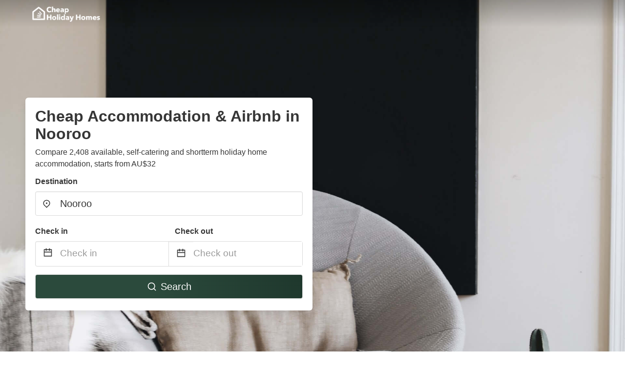

--- FILE ---
content_type: text/html
request_url: https://www.cheapholidayhomes.com/nooroo-australia
body_size: 41554
content:
<!DOCTYPE html><html lang="en-AU"><head><script async="" src="https://www.googletagmanager.com/gtag/js?id=G-H2FCFXH2WK"></script><script>window.dataLayer = window.dataLayer || [];
                function gtag(){dataLayer.push(arguments);}
                gtag('js', new Date());

                gtag('config', 'G-H2FCFXH2WK');</script><meta charSet="utf-8"/><meta name="viewport" content="width=device-width, initial-scale=1.0"/><title>Cheap Accommodation &amp; Airbnb in Nooroo from AU$32 | CheapHolidayHomes</title><meta name="title" content="Cheap Accommodation &amp; Airbnb in Nooroo from AU$32 | CheapHolidayHomes"/><meta name="description" content="From AU$32/night - Compare 2,408 house &amp; apartment holiday accommodation in Nooroo area! Find best cheap deals easily &amp; save up to 70% with CheapHolidayHomes."/><link rel="canonical" href="https://www.cheapholidayhomes.com/nooroo-australia"/><link rel="icon" type="image/x-icon" href="https://vhr-public.s3.us-west-2.amazonaws.com/logos/shared/vhr-favicon/favicon.ico"/><link rel="icon" type="image/png" href="https://vhr-public.s3.us-west-2.amazonaws.com/logos/shared/vhr-favicon/favicon-32x32.png" sizes="32x32"/><link rel="icon" type="image/png" href="https://vhr-public.s3.us-west-2.amazonaws.com/logos/shared/vhr-favicon/favicon-16x16.png" sizes="16x16"/><meta property="og:title" content="Cheap Accommodation &amp; Airbnb in Nooroo from AU$32 | CheapHolidayHomes"/><meta property="og:description" content="From AU$32/night - Compare 2,408 house &amp; apartment holiday accommodation in Nooroo area! Find best cheap deals easily &amp; save up to 70% with CheapHolidayHomes."/><meta name="agd-partner-manual-verification"/><link rel="alternate" hreflang="en-AU" href="https://www.cheapholidayhomes.com/nooroo-australia"/><meta name="next-head-count" content="15"/><link rel="preload" href="/_next/static/css/09b51551a1dee98fd52f.css" as="style"/><link rel="stylesheet" href="/_next/static/css/09b51551a1dee98fd52f.css"/><link rel="preload" href="/_next/static/css/baeaa0c79a50d7adec47.css" as="style"/><link rel="stylesheet" href="/_next/static/css/baeaa0c79a50d7adec47.css"/><link rel="preload" href="/_next/static/chunks/main-d4df3cd2b38c1db3cb56.js" as="script"/><link rel="preload" href="/_next/static/chunks/webpack-3ebd2e4c5f70455fd5df.js" as="script"/><link rel="preload" href="/_next/static/chunks/framework.b253b3073c52263d0437.js" as="script"/><link rel="preload" href="/_next/static/chunks/36e48897.86997c975d91371e6ba3.js" as="script"/><link rel="preload" href="/_next/static/chunks/commons.88ae839944f595391cb8.js" as="script"/><link rel="preload" href="/_next/static/chunks/pages/_app-f5b954e96be545996281.js" as="script"/><link rel="preload" href="/_next/static/chunks/62cf2826.4db01173ba49bdcd0676.js" as="script"/><link rel="preload" href="/_next/static/chunks/a29ae703.1f4aba1e12321f56e7f1.js" as="script"/><link rel="preload" href="/_next/static/chunks/4c744e84.30dcdc950a365763ac65.js" as="script"/><link rel="preload" href="/_next/static/chunks/c8eae200.8e6749ae539e1e2c5ab1.js" as="script"/><link rel="preload" href="/_next/static/chunks/fe31f82c.1d4d7c27e449e33f54b1.js" as="script"/><link rel="preload" href="/_next/static/chunks/29107295.ae8513df729d18f6a62a.js" as="script"/><link rel="preload" href="/_next/static/chunks/pages/%5Bmc-slug%5D-3b04d173e4dea808d033.js" as="script"/></head><body><div id="__next"><section class="hero is-medium is-bold" style="background-image:url(https://vhr-public.s3.us-west-2.amazonaws.com/images/landings/image_placeholder_17.jpeg);background-size:cover;background-position:center"><div class="hero-head"><nav class="navbar-gradient-background navbar"><div class="container"><div class="navbar-brand"><a class="navbar-item navbar-logo" href="/"><img src="https://vhr-public.s3.us-west-2.amazonaws.com/logos/australia/australia_text_white.png" alt="Logo"/></a></div></div></nav></div><div class="hero-body"><div class="container"><div class="row"><div class="columns"><div class="column is-half-desktop is-two-third-tablet is-fullwidth-mobile px-0"><div class="box search-box"><h1 class="title has-text-dark pb-0 mb-2">Cheap Accommodation &amp; Airbnb in Nooroo</h1><p class="has-text-dark">Compare 2,408 available, self-catering and shortterm holiday home accommodation, starts from AU$32</p><div class="section py-1 pt-3 px-0"><div class="row pb-2"><div class="field"><label class="label">Destination</label><div class="control has-icons-left"><div role="combobox" aria-haspopup="listbox" aria-owns="react-autowhatever-1" aria-expanded="false" class="react-autosuggest__container"><div><input type="text" value="Nooroo" autoComplete="off" aria-autocomplete="list" aria-controls="react-autowhatever-1" class="input is-medium" placeholder="Nooroo"/></div><div id="react-autowhatever-1" role="listbox" class="autocomplete-dropdown-container rounded-corner" style="position:absolute;top:110%;left:0;width:100%;box-shadow:0px 6px 16px rgba(0, 0, 0, 0.12);background-color:white;z-index:999"></div></div><span class="icon is-left has-text-dark map-icon-vertical-center"><svg stroke="currentColor" fill="currentColor" stroke-width="0" viewBox="0 0 24 24" height="1em" width="1em" xmlns="http://www.w3.org/2000/svg"><g><path fill="none" d="M0 0h24v24H0z"></path><path d="M12 23.728l-6.364-6.364a9 9 0 1 1 12.728 0L12 23.728zm4.95-7.778a7 7 0 1 0-9.9 0L12 20.9l4.95-4.95zM12 13a2 2 0 1 1 0-4 2 2 0 0 1 0 4z"></path></g></svg></span></div></div></div><div class="row pb-0"><div class="columns py-0 my-0 is-mobile"><div class="column is-half pb-2"><div class="field"><label class="label">Check in</label></div></div><div class="column is-half pb-2"><div class="field"><label class="label">Check out</label></div></div></div><div class="is-hidden-tablet"></div><div class="is-hidden-mobile"></div><div class="columns py-0 my-0"><div class="column is-full py-0 my-0 mc"><div class="DateRangePicker DateRangePicker_1"><div><div class="DateRangePickerInput DateRangePickerInput_1 DateRangePickerInput__withBorder DateRangePickerInput__withBorder_2"><button class="DateRangePickerInput_calendarIcon DateRangePickerInput_calendarIcon_1" type="button" aria-label="Interact with the calendar and add the check-in date for your trip."><svg stroke="currentColor" fill="currentColor" stroke-width="0" viewBox="0 0 24 24" class="has-text-dark calendar-icon" height="1em" width="1em" xmlns="http://www.w3.org/2000/svg"><g><path fill="none" d="M0 0h24v24H0z"></path><path d="M17 3h4a1 1 0 0 1 1 1v16a1 1 0 0 1-1 1H3a1 1 0 0 1-1-1V4a1 1 0 0 1 1-1h4V1h2v2h6V1h2v2zm-2 2H9v2H7V5H4v4h16V5h-3v2h-2V5zm5 6H4v8h16v-8z"></path></g></svg></button><div class="DateInput DateInput_1"><input type="text" class="DateInput_input DateInput_input_1" aria-label="Check in" id="startDate" name="startDate" value="" placeholder="Check in" autoComplete="off" aria-describedby="DateInput__screen-reader-message-startDate"/><p class="DateInput_screenReaderMessage DateInput_screenReaderMessage_1" id="DateInput__screen-reader-message-startDate">Navigate forward to interact with the calendar and select a date. Press the question mark key to get the keyboard shortcuts for changing dates.</p></div><div class="DateRangePickerInput_arrow DateRangePickerInput_arrow_1" aria-hidden="true" role="presentation"><svg stroke="currentColor" fill="currentColor" stroke-width="0" viewBox="0 0 24 24" class="has-text-dark calendar-icon-adjustment" height="1em" width="1em" xmlns="http://www.w3.org/2000/svg"><g><path fill="none" d="M0 0h24v24H0z"></path><path d="M17 3h4a1 1 0 0 1 1 1v16a1 1 0 0 1-1 1H3a1 1 0 0 1-1-1V4a1 1 0 0 1 1-1h4V1h2v2h6V1h2v2zm-2 2H9v2H7V5H4v4h16V5h-3v2h-2V5zm5 6H4v8h16v-8z"></path></g></svg></div><div class="DateInput DateInput_1"><input type="text" class="DateInput_input DateInput_input_1" aria-label="Check out" id="endDate" name="endDate" value="" placeholder="Check out" autoComplete="off" aria-describedby="DateInput__screen-reader-message-endDate"/><p class="DateInput_screenReaderMessage DateInput_screenReaderMessage_1" id="DateInput__screen-reader-message-endDate">Navigate backward to interact with the calendar and select a date. Press the question mark key to get the keyboard shortcuts for changing dates.</p></div></div></div></div></div></div></div><div class="row mt-4"><button class="button is-medium is-fullwidth mc-search-button has-text-white"><svg stroke="currentColor" fill="currentColor" stroke-width="0" viewBox="0 0 24 24" class="mr-2" height="1em" width="1em" xmlns="http://www.w3.org/2000/svg"><g><path fill="none" d="M0 0h24v24H0z"></path><path d="M18.031 16.617l4.283 4.282-1.415 1.415-4.282-4.283A8.96 8.96 0 0 1 11 20c-4.968 0-9-4.032-9-9s4.032-9 9-9 9 4.032 9 9a8.96 8.96 0 0 1-1.969 5.617zm-2.006-.742A6.977 6.977 0 0 0 18 11c0-3.868-3.133-7-7-7-3.868 0-7 3.132-7 7 0 3.867 3.132 7 7 7a6.977 6.977 0 0 0 4.875-1.975l.15-.15z"></path></g></svg>Search</button></div></div></div></div></div></div></div></div><div class="hero-foot"><nav class="tabs is-fullwidth"><div class="container"><ul><li class="is-active mc-hero-tab-active"><a><span class="has-text-theme-color" href="#">Hot Deals</span></a></li><li><a class="mc-hero-tab" href="#map"><span class="has-text-white">Map</span></a></li><li><a class="mc-hero-tab" href="#amenities"><span class="has-text-white">Amenities</span></a></li><li><a class="mc-hero-tab" href="#price-distribution"><span class="has-text-white">Price range</span></a></li><li><a class="mc-hero-tab" href="#faqs"><span class="has-text-white">Travel Guides &amp; FAQ</span></a></li></ul></div></nav></div></section><section class="section mb-0 pb-0"><div class="container"><h2 class="title">Choose the perfect holiday letting</h2><div style="display:flex;flex-direction:row;align-items:center;overflow-x:auto;overflow-y:hidden"><div style="border-right:solid 1px #DEDEDE;margin-right:16px"><div><div class="has-text-dark has-text-weight-semibold mb-2 is-size-6">PRICE PER NIGHT</div><div style="display:flex;flex-direction:row"><a href="search?lat=-32.3724&amp;lon=151.8873&amp;page=1&amp;filters=%7B%22minPrice%22%3A0%2C%22maxPrice%22%3A100%7D" rel="nofollow noopener noreferrer"><div style="width:auto;white-space:nowrap;border-style:solid;border-width:1px;background-color:rgba(43, 74, 60, 1);color:white;min-width:80px;text-align:center" class="card py-2 px-4 mr-4 rounded-corner"><svg stroke="currentColor" fill="currentColor" stroke-width="0" viewBox="0 0 24 24" style="color:white;position:relative;top:2px" class="mr-2" height="1em" width="1em" xmlns="http://www.w3.org/2000/svg"><g><path fill="none" d="M0 0h24v24H0z"></path><path d="M18.031 16.617l4.283 4.282-1.415 1.415-4.282-4.283A8.96 8.96 0 0 1 11 20c-4.968 0-9-4.032-9-9s4.032-9 9-9 9 4.032 9 9a8.96 8.96 0 0 1-1.969 5.617zm-2.006-.742A6.977 6.977 0 0 0 18 11c0-3.868-3.133-7-7-7-3.868 0-7 3.132-7 7 0 3.867 3.132 7 7 7a6.977 6.977 0 0 0 4.875-1.975l.15-.15z"></path></g></svg>Up to AU$100</div></a><a href="search?lat=-32.3724&amp;lon=151.8873&amp;page=1&amp;filters=%7B%22minPrice%22%3A100%2C%22maxPrice%22%3A199%7D" rel="nofollow noopener noreferrer"><div style="width:auto;white-space:nowrap;border-style:solid;border-width:1px;background-color:rgba(43, 74, 60, 1);color:white;min-width:80px;text-align:center" class="card py-2 px-4 mr-4 rounded-corner"><svg stroke="currentColor" fill="currentColor" stroke-width="0" viewBox="0 0 24 24" style="color:white;position:relative;top:2px" class="mr-2" height="1em" width="1em" xmlns="http://www.w3.org/2000/svg"><g><path fill="none" d="M0 0h24v24H0z"></path><path d="M18.031 16.617l4.283 4.282-1.415 1.415-4.282-4.283A8.96 8.96 0 0 1 11 20c-4.968 0-9-4.032-9-9s4.032-9 9-9 9 4.032 9 9a8.96 8.96 0 0 1-1.969 5.617zm-2.006-.742A6.977 6.977 0 0 0 18 11c0-3.868-3.133-7-7-7-3.868 0-7 3.132-7 7 0 3.867 3.132 7 7 7a6.977 6.977 0 0 0 4.875-1.975l.15-.15z"></path></g></svg>AU$100 - AU$199</div></a><a href="search?lat=-32.3724&amp;lon=151.8873&amp;page=1&amp;filters=%7B%22minPrice%22%3A200%7D" rel="nofollow noopener noreferrer"><div style="width:auto;white-space:nowrap;border-style:solid;border-width:1px;background-color:rgba(43, 74, 60, 1);color:white;min-width:80px;text-align:center" class="card py-2 px-4 mr-4 rounded-corner"><svg stroke="currentColor" fill="currentColor" stroke-width="0" viewBox="0 0 24 24" style="color:white;position:relative;top:2px" class="mr-2" height="1em" width="1em" xmlns="http://www.w3.org/2000/svg"><g><path fill="none" d="M0 0h24v24H0z"></path><path d="M18.031 16.617l4.283 4.282-1.415 1.415-4.282-4.283A8.96 8.96 0 0 1 11 20c-4.968 0-9-4.032-9-9s4.032-9 9-9 9 4.032 9 9a8.96 8.96 0 0 1-1.969 5.617zm-2.006-.742A6.977 6.977 0 0 0 18 11c0-3.868-3.133-7-7-7-3.868 0-7 3.132-7 7 0 3.867 3.132 7 7 7a6.977 6.977 0 0 0 4.875-1.975l.15-.15z"></path></g></svg>From AU$200</div></a></div></div></div><div style="border-right:solid 1px #DEDEDE;margin-right:16px"><div><div class="has-text-dark has-text-weight-semibold mb-2 is-size-6">ACCOMMODATION TYPES</div><div style="display:flex;flex-direction:row"><a href="search?lat=-32.3724&amp;lon=151.8873&amp;page=1&amp;filters=%7B%22propertyType%22%3A%5B%22house%22%5D%7D" rel="nofollow noopener noreferrer"><div style="width:auto;white-space:nowrap;border-style:solid;border-width:1px;background-color:rgba(43, 74, 60, 1);color:white;min-width:80px;text-align:center" class="card py-2 px-4 mr-4 rounded-corner"><svg stroke="currentColor" fill="currentColor" stroke-width="0" viewBox="0 0 24 24" style="color:white;position:relative;top:2px" class="mr-2" height="1em" width="1em" xmlns="http://www.w3.org/2000/svg"><g><path fill="none" d="M0 0h24v24H0z"></path><path d="M18.031 16.617l4.283 4.282-1.415 1.415-4.282-4.283A8.96 8.96 0 0 1 11 20c-4.968 0-9-4.032-9-9s4.032-9 9-9 9 4.032 9 9a8.96 8.96 0 0 1-1.969 5.617zm-2.006-.742A6.977 6.977 0 0 0 18 11c0-3.868-3.133-7-7-7-3.868 0-7 3.132-7 7 0 3.867 3.132 7 7 7a6.977 6.977 0 0 0 4.875-1.975l.15-.15z"></path></g></svg>House</div></a><a href="search?lat=-32.3724&amp;lon=151.8873&amp;page=1&amp;filters=%7B%22propertyType%22%3A%5B%22apartment%22%5D%7D" rel="nofollow noopener noreferrer"><div style="width:auto;white-space:nowrap;border-style:solid;border-width:1px;background-color:rgba(43, 74, 60, 1);color:white;min-width:80px;text-align:center" class="card py-2 px-4 mr-4 rounded-corner"><svg stroke="currentColor" fill="currentColor" stroke-width="0" viewBox="0 0 24 24" style="color:white;position:relative;top:2px" class="mr-2" height="1em" width="1em" xmlns="http://www.w3.org/2000/svg"><g><path fill="none" d="M0 0h24v24H0z"></path><path d="M18.031 16.617l4.283 4.282-1.415 1.415-4.282-4.283A8.96 8.96 0 0 1 11 20c-4.968 0-9-4.032-9-9s4.032-9 9-9 9 4.032 9 9a8.96 8.96 0 0 1-1.969 5.617zm-2.006-.742A6.977 6.977 0 0 0 18 11c0-3.868-3.133-7-7-7-3.868 0-7 3.132-7 7 0 3.867 3.132 7 7 7a6.977 6.977 0 0 0 4.875-1.975l.15-.15z"></path></g></svg>Apartment</div></a><a href="search?lat=-32.3724&amp;lon=151.8873&amp;page=1&amp;filters=%7B%22propertyType%22%3A%5B%22townhome%22%5D%7D" rel="nofollow noopener noreferrer"><div style="width:auto;white-space:nowrap;border-style:solid;border-width:1px;background-color:rgba(43, 74, 60, 1);color:white;min-width:80px;text-align:center" class="card py-2 px-4 mr-4 rounded-corner"><svg stroke="currentColor" fill="currentColor" stroke-width="0" viewBox="0 0 24 24" style="color:white;position:relative;top:2px" class="mr-2" height="1em" width="1em" xmlns="http://www.w3.org/2000/svg"><g><path fill="none" d="M0 0h24v24H0z"></path><path d="M18.031 16.617l4.283 4.282-1.415 1.415-4.282-4.283A8.96 8.96 0 0 1 11 20c-4.968 0-9-4.032-9-9s4.032-9 9-9 9 4.032 9 9a8.96 8.96 0 0 1-1.969 5.617zm-2.006-.742A6.977 6.977 0 0 0 18 11c0-3.868-3.133-7-7-7-3.868 0-7 3.132-7 7 0 3.867 3.132 7 7 7a6.977 6.977 0 0 0 4.875-1.975l.15-.15z"></path></g></svg>Townhome</div></a></div></div></div><div><div><div class="has-text-dark has-text-weight-semibold mb-2 is-size-6">RATING</div><div style="display:flex;flex-direction:row"><a href="search?lat=-32.3724&amp;lon=151.8873&amp;page=1&amp;filters=%7B%22minRating%22%3A4.5%7D" rel="nofollow noopener noreferrer"><div style="width:auto;white-space:nowrap;border-style:solid;border-width:1px;background-color:rgba(43, 74, 60, 1);color:white;min-width:80px;text-align:center" class="card py-2 px-4 mr-4 rounded-corner"><svg stroke="currentColor" fill="currentColor" stroke-width="0" viewBox="0 0 24 24" style="color:white;position:relative;top:2px" class="mr-2" height="1em" width="1em" xmlns="http://www.w3.org/2000/svg"><g><path fill="none" d="M0 0h24v24H0z"></path><path d="M18.031 16.617l4.283 4.282-1.415 1.415-4.282-4.283A8.96 8.96 0 0 1 11 20c-4.968 0-9-4.032-9-9s4.032-9 9-9 9 4.032 9 9a8.96 8.96 0 0 1-1.969 5.617zm-2.006-.742A6.977 6.977 0 0 0 18 11c0-3.868-3.133-7-7-7-3.868 0-7 3.132-7 7 0 3.867 3.132 7 7 7a6.977 6.977 0 0 0 4.875-1.975l.15-.15z"></path></g></svg>Outstanding: 4.5+</div></a><a href="search?lat=-32.3724&amp;lon=151.8873&amp;page=1&amp;filters=%7B%22minRating%22%3A4%7D" rel="nofollow noopener noreferrer"><div style="width:auto;white-space:nowrap;border-style:solid;border-width:1px;background-color:rgba(43, 74, 60, 1);color:white;min-width:80px;text-align:center" class="card py-2 px-4 mr-4 rounded-corner"><svg stroke="currentColor" fill="currentColor" stroke-width="0" viewBox="0 0 24 24" style="color:white;position:relative;top:2px" class="mr-2" height="1em" width="1em" xmlns="http://www.w3.org/2000/svg"><g><path fill="none" d="M0 0h24v24H0z"></path><path d="M18.031 16.617l4.283 4.282-1.415 1.415-4.282-4.283A8.96 8.96 0 0 1 11 20c-4.968 0-9-4.032-9-9s4.032-9 9-9 9 4.032 9 9a8.96 8.96 0 0 1-1.969 5.617zm-2.006-.742A6.977 6.977 0 0 0 18 11c0-3.868-3.133-7-7-7-3.868 0-7 3.132-7 7 0 3.867 3.132 7 7 7a6.977 6.977 0 0 0 4.875-1.975l.15-.15z"></path></g></svg>Very Good: 4+</div></a><a href="search?lat=-32.3724&amp;lon=151.8873&amp;page=1&amp;filters=%7B%22minRating%22%3A3.5%7D" rel="nofollow noopener noreferrer"><div style="width:auto;white-space:nowrap;border-style:solid;border-width:1px;background-color:rgba(43, 74, 60, 1);color:white;min-width:80px;text-align:center" class="card py-2 px-4 mr-4 rounded-corner"><svg stroke="currentColor" fill="currentColor" stroke-width="0" viewBox="0 0 24 24" style="color:white;position:relative;top:2px" class="mr-2" height="1em" width="1em" xmlns="http://www.w3.org/2000/svg"><g><path fill="none" d="M0 0h24v24H0z"></path><path d="M18.031 16.617l4.283 4.282-1.415 1.415-4.282-4.283A8.96 8.96 0 0 1 11 20c-4.968 0-9-4.032-9-9s4.032-9 9-9 9 4.032 9 9a8.96 8.96 0 0 1-1.969 5.617zm-2.006-.742A6.977 6.977 0 0 0 18 11c0-3.868-3.133-7-7-7-3.868 0-7 3.132-7 7 0 3.867 3.132 7 7 7a6.977 6.977 0 0 0 4.875-1.975l.15-.15z"></path></g></svg>Good: 3.5+</div></a></div></div></div></div></div></section><section class="section"><div class="container"><div style="display:flex;flex-direction:row;align-items:center;justify-content:flex-start;margin-bottom:8px"><span style="padding-right:8px;color:#FFC039;font-size:18px"><svg stroke="currentColor" fill="currentColor" stroke-width="0" viewBox="0 0 320 512" height="1em" width="1em" xmlns="http://www.w3.org/2000/svg"><path d="M296 160H180.6l42.6-129.8C227.2 15 215.7 0 200 0H56C44 0 33.8 8.9 32.2 20.8l-32 240C-1.7 275.2 9.5 288 24 288h118.7L96.6 482.5c-3.6 15.2 8 29.5 23.3 29.5 8.4 0 16.4-4.4 20.8-12l176-304c9.3-15.9-2.2-36-20.7-36z"></path></svg></span><h3 class="subtitle has-text-theme-color">Save Up To 85%</h3></div><h2 class="title">Top Airbnb Deals in Nooroo</h2><div class="columns is-multiline"><div class="column is-one-quarter-widescreen is-one-third-desktop is-half-tablet"><div style="height:100%;display:flex;flex-direction:column;cursor:pointer" class="property-call-for-action-highlighter"><div class="carousel"><figure class="image has-ratio" style="position:relative"><div class="horizontalSlider___281Ls carousel__slider carousel__slider--horizontal" aria-live="polite" aria-label="slider" tabindex="0" role="listbox"><div class="carousel__slider-tray-wrapper carousel__slider-tray-wrap--horizontal"><div class="sliderTray___-vHFQ sliderAnimation___300FY carousel__slider-tray carousel__slider-tray--horizontal" style="width:400%;transform:translateX(0%) translateX(0px);flex-direction:row"><div tabindex="0" aria-selected="true" aria-label="slide" role="option" class="slide___3-Nqo slideHorizontal___1NzNV carousel__slide carousel__slide--visible" style="width:25%;padding-bottom:16.666666666666668%"><div class="slideInner___2mfX9 carousel__inner-slide"><figure class="image has-ratio is-3by2"><img class="rounded-corner image-fit image-background" src="https://q-xx.bstatic.com/xdata/images/hotel/max500/379729361.jpg?k=7b5a367b5dfedaa80dad0f5f707129f05ce222050585a4134d167666ab559102&amp;o=" alt="The Barracks Tocal Homestead" loading="lazy"/></figure></div></div><div tabindex="-1" aria-selected="false" aria-label="slide" role="option" class="slide___3-Nqo slideHorizontal___1NzNV carousel__slide carousel__slide--hidden" style="width:25%;padding-bottom:16.666666666666668%"><div class="slideInner___2mfX9 carousel__inner-slide"><figure class="image has-ratio is-3by2"><img class="rounded-corner image-fit image-background" src="https://q-xx.bstatic.com/xdata/images/hotel/max500/359743033.jpg?k=629ca41bb913f5b5faae6759d3777ad958cac0d98a73734f0405a1dd9bce9a2e&amp;o=" alt="The Barracks Tocal Homestead" loading="lazy"/></figure></div></div><div tabindex="-1" aria-selected="false" aria-label="slide" role="option" class="slide___3-Nqo slideHorizontal___1NzNV carousel__slide carousel__slide--hidden" style="width:25%;padding-bottom:16.666666666666668%"><div class="slideInner___2mfX9 carousel__inner-slide"><figure class="image has-ratio is-3by2"><img class="rounded-corner image-fit image-background" src="https://q-xx.bstatic.com/xdata/images/hotel/max500/196813792.jpg?k=9570d8d935d13615b3f81d8c36bca7d280054d87a6caca4b2a600a0a2d7575c8&amp;o=" alt="The Barracks Tocal Homestead" loading="lazy"/></figure></div></div><div tabindex="-1" aria-selected="false" aria-label="slide" role="option" class="slide___3-Nqo slideHorizontal___1NzNV carousel__slide carousel__slide--hidden" style="width:25%;padding-bottom:16.666666666666668%"><div class="slideInner___2mfX9 carousel__inner-slide"><figure class="image has-ratio is-3by2"><img class="rounded-corner image-fit image-background" src="https://q-xx.bstatic.com/xdata/images/hotel/max500/196813571.jpg?k=115bb983a2e2ca77f232ffd50d4aa7379b9afb9bb9155e7705a6ca1cced72642&amp;o=" alt="The Barracks Tocal Homestead" loading="lazy"/></figure></div></div></div></div></div><button type="button" aria-label="previous" class="buttonBack___1mlaL carousel__back-button" disabled="" style="height:28px;width:28px;position:absolute;top:50%;left:4px;transform:translateY(-50%);background-color:white;opacity:0.8;border:white;border-radius:50%"><div style="width:100%;height:100%;display:flex;flex-direction:column;align-items:center;justify-content:center"><svg stroke="currentColor" fill="currentColor" stroke-width="0" viewBox="0 0 320 512" style="color:black;font-size:16px" height="1em" width="1em" xmlns="http://www.w3.org/2000/svg"><path d="M34.52 239.03L228.87 44.69c9.37-9.37 24.57-9.37 33.94 0l22.67 22.67c9.36 9.36 9.37 24.52.04 33.9L131.49 256l154.02 154.75c9.34 9.38 9.32 24.54-.04 33.9l-22.67 22.67c-9.37 9.37-24.57 9.37-33.94 0L34.52 272.97c-9.37-9.37-9.37-24.57 0-33.94z"></path></svg></div></button><button type="button" aria-label="next" class="buttonNext___2mOCa carousel__next-button" style="height:28px;width:28px;position:absolute;top:50%;right:4px;transform:translateY(-50%);background-color:white;opacity:0.8;border:white;border-radius:50%"><div style="width:100%;height:100%;display:flex;flex-direction:column;align-items:center;justify-content:center"><svg stroke="currentColor" fill="currentColor" stroke-width="0" viewBox="0 0 320 512" style="color:black;font-size:16px" height="1em" width="1em" xmlns="http://www.w3.org/2000/svg"><path d="M285.476 272.971L91.132 467.314c-9.373 9.373-24.569 9.373-33.941 0l-22.667-22.667c-9.357-9.357-9.375-24.522-.04-33.901L188.505 256 34.484 101.255c-9.335-9.379-9.317-24.544.04-33.901l22.667-22.667c9.373-9.373 24.569-9.373 33.941 0L285.475 239.03c9.373 9.372 9.373 24.568.001 33.941z"></path></svg></div></button><div style="position:absolute;bottom:4px;left:4px;border-radius:4px;background-color:rgba(255, 255, 255, 0.85);padding:4px 8px;display:flex;flex-direction:row;align-items:center;justify-content:center;font-size:14px" class="has-text-dark is-hidden"><svg stroke="currentColor" fill="currentColor" stroke-width="0" viewBox="0 0 320 512" class="mr-1" height="1em" width="1em" xmlns="http://www.w3.org/2000/svg"><path d="M296 160H180.6l42.6-129.8C227.2 15 215.7 0 200 0H56C44 0 33.8 8.9 32.2 20.8l-32 240C-1.7 275.2 9.5 288 24 288h118.7L96.6 482.5c-3.6 15.2 8 29.5 23.3 29.5 8.4 0 16.4-4.4 20.8-12l176-304c9.3-15.9-2.2-36-20.7-36z"></path></svg></div></figure></div><div style="padding-top:8px;flex:1;display:flex;flex-direction:column;justify-content:space-between"><div><span style="font-size:14px;line-height:16pt;vertical-align:center;margin-bottom:4px" class="has-text-dark mr-1"><svg stroke="currentColor" fill="currentColor" stroke-width="0" viewBox="0 0 576 512" style="color:rgba(255, 55, 91, 1);position:relative;top:1px;margin-right:4px" height="1em" width="1em" xmlns="http://www.w3.org/2000/svg"><path d="M259.3 17.8L194 150.2 47.9 171.5c-26.2 3.8-36.7 36.1-17.7 54.6l105.7 103-25 145.5c-4.5 26.3 23.2 46 46.4 33.7L288 439.6l130.7 68.7c23.2 12.2 50.9-7.4 46.4-33.7l-25-145.5 105.7-103c19-18.5 8.5-50.8-17.7-54.6L382 150.2 316.7 17.8c-11.7-23.6-45.6-23.9-57.4 0z"></path></svg>9.8<!-- --> (<!-- -->35<!-- --> <!-- -->reviews<!-- -->)</span><div style="font-size:16px" class="has-text-dark">The Barracks Tocal Homestead</div><div style="font-size:14px;line-height:16pt" class="has-text-grey">Bed and Breakfast · 2 Guests · 1 Bedroom</div></div><div style="margin-top:4px;font-size:16px;display:flex;flex-direction:row;align-items:flex-end;justify-content:space-between" class="has-text-dark"><div><div></div><div><b>$419 AUD</b> <!-- -->/night</div></div><img src="https://storage.googleapis.com/vhr-gcp-usa/logos/expedia-logo.png" style="height:16px;max-width:72px;object-fit:contain"/></div></div><div style="margin-top:8px;margin-bottom:8px" class="property-call-for-action-button">View deal</div></div></div><div class="column is-one-quarter-widescreen is-one-third-desktop is-half-tablet"><div style="height:100%;display:flex;flex-direction:column;cursor:pointer" class="property-call-for-action-highlighter"><div class="carousel"><figure class="image has-ratio" style="position:relative"><div class="horizontalSlider___281Ls carousel__slider carousel__slider--horizontal" aria-live="polite" aria-label="slider" tabindex="0" role="listbox"><div class="carousel__slider-tray-wrapper carousel__slider-tray-wrap--horizontal"><div class="sliderTray___-vHFQ sliderAnimation___300FY carousel__slider-tray carousel__slider-tray--horizontal" style="width:400%;transform:translateX(0%) translateX(0px);flex-direction:row"><div tabindex="0" aria-selected="true" aria-label="slide" role="option" class="slide___3-Nqo slideHorizontal___1NzNV carousel__slide carousel__slide--visible" style="width:25%;padding-bottom:16.666666666666668%"><div class="slideInner___2mfX9 carousel__inner-slide"><figure class="image has-ratio is-3by2"><img class="rounded-corner image-fit image-background" src="https://q-xx.bstatic.com/xdata/images/hotel/max500/302065875.jpg?k=c2f9cb78e20f345c4078b64b0737ffc4530700eb29ccf46d72d4cc0cc3606293&amp;o=" alt="Orana&quot;Welcome&quot; Cabin in The Tops" loading="lazy"/></figure></div></div><div tabindex="-1" aria-selected="false" aria-label="slide" role="option" class="slide___3-Nqo slideHorizontal___1NzNV carousel__slide carousel__slide--hidden" style="width:25%;padding-bottom:16.666666666666668%"><div class="slideInner___2mfX9 carousel__inner-slide"><figure class="image has-ratio is-3by2"><img class="rounded-corner image-fit image-background" src="https://q-xx.bstatic.com/xdata/images/hotel/max500/303426897.jpg?k=009e1680d1d350f44082423de0b8816c2bf3a398b39b5235f9943ca41a029a5f&amp;o=" alt="Orana&quot;Welcome&quot; Cabin in The Tops" loading="lazy"/></figure></div></div><div tabindex="-1" aria-selected="false" aria-label="slide" role="option" class="slide___3-Nqo slideHorizontal___1NzNV carousel__slide carousel__slide--hidden" style="width:25%;padding-bottom:16.666666666666668%"><div class="slideInner___2mfX9 carousel__inner-slide"><figure class="image has-ratio is-3by2"><img class="rounded-corner image-fit image-background" src="https://q-xx.bstatic.com/xdata/images/hotel/max500/302065907.jpg?k=00313cb6624ff788243838fa9161674277ff9b78f7dc30b01ce084c2ffb40e8c&amp;o=" alt="Orana&quot;Welcome&quot; Cabin in The Tops" loading="lazy"/></figure></div></div><div tabindex="-1" aria-selected="false" aria-label="slide" role="option" class="slide___3-Nqo slideHorizontal___1NzNV carousel__slide carousel__slide--hidden" style="width:25%;padding-bottom:16.666666666666668%"><div class="slideInner___2mfX9 carousel__inner-slide"><figure class="image has-ratio is-3by2"><img class="rounded-corner image-fit image-background" src="https://q-xx.bstatic.com/xdata/images/hotel/max500/302065912.jpg?k=19cd89e9b9801c5e1ea15075976acdc5d58ed9588a81169d555b284586257b05&amp;o=" alt="Orana&quot;Welcome&quot; Cabin in The Tops" loading="lazy"/></figure></div></div></div></div></div><button type="button" aria-label="previous" class="buttonBack___1mlaL carousel__back-button" disabled="" style="height:28px;width:28px;position:absolute;top:50%;left:4px;transform:translateY(-50%);background-color:white;opacity:0.8;border:white;border-radius:50%"><div style="width:100%;height:100%;display:flex;flex-direction:column;align-items:center;justify-content:center"><svg stroke="currentColor" fill="currentColor" stroke-width="0" viewBox="0 0 320 512" style="color:black;font-size:16px" height="1em" width="1em" xmlns="http://www.w3.org/2000/svg"><path d="M34.52 239.03L228.87 44.69c9.37-9.37 24.57-9.37 33.94 0l22.67 22.67c9.36 9.36 9.37 24.52.04 33.9L131.49 256l154.02 154.75c9.34 9.38 9.32 24.54-.04 33.9l-22.67 22.67c-9.37 9.37-24.57 9.37-33.94 0L34.52 272.97c-9.37-9.37-9.37-24.57 0-33.94z"></path></svg></div></button><button type="button" aria-label="next" class="buttonNext___2mOCa carousel__next-button" style="height:28px;width:28px;position:absolute;top:50%;right:4px;transform:translateY(-50%);background-color:white;opacity:0.8;border:white;border-radius:50%"><div style="width:100%;height:100%;display:flex;flex-direction:column;align-items:center;justify-content:center"><svg stroke="currentColor" fill="currentColor" stroke-width="0" viewBox="0 0 320 512" style="color:black;font-size:16px" height="1em" width="1em" xmlns="http://www.w3.org/2000/svg"><path d="M285.476 272.971L91.132 467.314c-9.373 9.373-24.569 9.373-33.941 0l-22.667-22.667c-9.357-9.357-9.375-24.522-.04-33.901L188.505 256 34.484 101.255c-9.335-9.379-9.317-24.544.04-33.901l22.667-22.667c9.373-9.373 24.569-9.373 33.941 0L285.475 239.03c9.373 9.372 9.373 24.568.001 33.941z"></path></svg></div></button><div style="position:absolute;bottom:4px;left:4px;border-radius:4px;background-color:rgba(255, 255, 255, 0.85);padding:4px 8px;display:flex;flex-direction:row;align-items:center;justify-content:center;font-size:14px" class="has-text-dark is-hidden"><svg stroke="currentColor" fill="currentColor" stroke-width="0" viewBox="0 0 320 512" class="mr-1" height="1em" width="1em" xmlns="http://www.w3.org/2000/svg"><path d="M296 160H180.6l42.6-129.8C227.2 15 215.7 0 200 0H56C44 0 33.8 8.9 32.2 20.8l-32 240C-1.7 275.2 9.5 288 24 288h118.7L96.6 482.5c-3.6 15.2 8 29.5 23.3 29.5 8.4 0 16.4-4.4 20.8-12l176-304c9.3-15.9-2.2-36-20.7-36z"></path></svg></div></figure></div><div style="padding-top:8px;flex:1;display:flex;flex-direction:column;justify-content:space-between"><div><div style="font-size:16px" class="has-text-dark">Orana&quot;Welcome&quot; Cabin in The Tops</div><div style="font-size:14px;line-height:16pt" class="has-text-grey">Chalet · 2 Guests · 1 Bedroom</div></div><div style="margin-top:4px;font-size:16px;display:flex;flex-direction:row;align-items:flex-end;justify-content:space-between" class="has-text-dark"><div><div></div><div><b>$284 AUD</b> <!-- -->/night</div></div><img src="https://firebasestorage.googleapis.com/v0/b/vacationhomerents-stage.appspot.com/o/MC%2FBooking.svg?alt=media&amp;token=b5174eeb-bf35-4740-b7eb-29d7b16b4503" style="height:16px;max-width:72px;object-fit:contain"/></div></div><div style="margin-top:8px;margin-bottom:8px" class="property-call-for-action-button">View deal</div></div></div><div class="column is-one-quarter-widescreen is-one-third-desktop is-half-tablet"><div style="height:100%;display:flex;flex-direction:column;cursor:pointer" class="property-call-for-action-highlighter"><div class="carousel"><figure class="image has-ratio" style="position:relative"><div class="horizontalSlider___281Ls carousel__slider carousel__slider--horizontal" aria-live="polite" aria-label="slider" tabindex="0" role="listbox"><div class="carousel__slider-tray-wrapper carousel__slider-tray-wrap--horizontal"><div class="sliderTray___-vHFQ sliderAnimation___300FY carousel__slider-tray carousel__slider-tray--horizontal" style="width:400%;transform:translateX(0%) translateX(0px);flex-direction:row"><div tabindex="0" aria-selected="true" aria-label="slide" role="option" class="slide___3-Nqo slideHorizontal___1NzNV carousel__slide carousel__slide--visible" style="width:25%;padding-bottom:16.666666666666668%"><div class="slideInner___2mfX9 carousel__inner-slide"><figure class="image has-ratio is-3by2"><img class="rounded-corner image-fit image-background" src="https://q-xx.bstatic.com/xdata/images/hotel/max500/313797292.jpg?k=65bc0774d58e265caf9f15a03b249b11b81192bf1e42d30f4eeb61e6b141331e&amp;o=" alt="Waukivory Estate - The Cottage" loading="lazy"/></figure></div></div><div tabindex="-1" aria-selected="false" aria-label="slide" role="option" class="slide___3-Nqo slideHorizontal___1NzNV carousel__slide carousel__slide--hidden" style="width:25%;padding-bottom:16.666666666666668%"><div class="slideInner___2mfX9 carousel__inner-slide"><figure class="image has-ratio is-3by2"><img class="rounded-corner image-fit image-background" src="https://q-xx.bstatic.com/xdata/images/hotel/max500/349592992.jpg?k=8dfdf572f74b88ee159d5e9fc3ef7273bd7256a7c6ca6650621acca7b7bfb323&amp;o=" alt="Waukivory Estate - The Cottage" loading="lazy"/></figure></div></div><div tabindex="-1" aria-selected="false" aria-label="slide" role="option" class="slide___3-Nqo slideHorizontal___1NzNV carousel__slide carousel__slide--hidden" style="width:25%;padding-bottom:16.666666666666668%"><div class="slideInner___2mfX9 carousel__inner-slide"><figure class="image has-ratio is-3by2"><img class="rounded-corner image-fit image-background" src="https://q-xx.bstatic.com/xdata/images/hotel/max500/349592948.jpg?k=dc4f4b7abae48b44020ccb0a83f2739b10aa1b9570428e29d2832ef0f34887b8&amp;o=" alt="Waukivory Estate - The Cottage" loading="lazy"/></figure></div></div><div tabindex="-1" aria-selected="false" aria-label="slide" role="option" class="slide___3-Nqo slideHorizontal___1NzNV carousel__slide carousel__slide--hidden" style="width:25%;padding-bottom:16.666666666666668%"><div class="slideInner___2mfX9 carousel__inner-slide"><figure class="image has-ratio is-3by2"><img class="rounded-corner image-fit image-background" src="https://q-xx.bstatic.com/xdata/images/hotel/max500/349592941.jpg?k=9425a65fad6467ca3db6aa6d00cac7cddfbcaf64297a7fac687a9c3387d78829&amp;o=" alt="Waukivory Estate - The Cottage" loading="lazy"/></figure></div></div></div></div></div><button type="button" aria-label="previous" class="buttonBack___1mlaL carousel__back-button" disabled="" style="height:28px;width:28px;position:absolute;top:50%;left:4px;transform:translateY(-50%);background-color:white;opacity:0.8;border:white;border-radius:50%"><div style="width:100%;height:100%;display:flex;flex-direction:column;align-items:center;justify-content:center"><svg stroke="currentColor" fill="currentColor" stroke-width="0" viewBox="0 0 320 512" style="color:black;font-size:16px" height="1em" width="1em" xmlns="http://www.w3.org/2000/svg"><path d="M34.52 239.03L228.87 44.69c9.37-9.37 24.57-9.37 33.94 0l22.67 22.67c9.36 9.36 9.37 24.52.04 33.9L131.49 256l154.02 154.75c9.34 9.38 9.32 24.54-.04 33.9l-22.67 22.67c-9.37 9.37-24.57 9.37-33.94 0L34.52 272.97c-9.37-9.37-9.37-24.57 0-33.94z"></path></svg></div></button><button type="button" aria-label="next" class="buttonNext___2mOCa carousel__next-button" style="height:28px;width:28px;position:absolute;top:50%;right:4px;transform:translateY(-50%);background-color:white;opacity:0.8;border:white;border-radius:50%"><div style="width:100%;height:100%;display:flex;flex-direction:column;align-items:center;justify-content:center"><svg stroke="currentColor" fill="currentColor" stroke-width="0" viewBox="0 0 320 512" style="color:black;font-size:16px" height="1em" width="1em" xmlns="http://www.w3.org/2000/svg"><path d="M285.476 272.971L91.132 467.314c-9.373 9.373-24.569 9.373-33.941 0l-22.667-22.667c-9.357-9.357-9.375-24.522-.04-33.901L188.505 256 34.484 101.255c-9.335-9.379-9.317-24.544.04-33.901l22.667-22.667c9.373-9.373 24.569-9.373 33.941 0L285.475 239.03c9.373 9.372 9.373 24.568.001 33.941z"></path></svg></div></button><div style="position:absolute;bottom:4px;left:4px;border-radius:4px;background-color:rgba(255, 255, 255, 0.85);padding:4px 8px;display:flex;flex-direction:row;align-items:center;justify-content:center;font-size:14px" class="has-text-dark is-hidden"><svg stroke="currentColor" fill="currentColor" stroke-width="0" viewBox="0 0 320 512" class="mr-1" height="1em" width="1em" xmlns="http://www.w3.org/2000/svg"><path d="M296 160H180.6l42.6-129.8C227.2 15 215.7 0 200 0H56C44 0 33.8 8.9 32.2 20.8l-32 240C-1.7 275.2 9.5 288 24 288h118.7L96.6 482.5c-3.6 15.2 8 29.5 23.3 29.5 8.4 0 16.4-4.4 20.8-12l176-304c9.3-15.9-2.2-36-20.7-36z"></path></svg></div></figure></div><div style="padding-top:8px;flex:1;display:flex;flex-direction:column;justify-content:space-between"><div><div style="font-size:16px" class="has-text-dark">Waukivory Estate - The Cottage</div><div style="font-size:14px;line-height:16pt" class="has-text-grey">Holiday House · 2 Guests · 1 Bedroom</div></div><div style="margin-top:4px;font-size:16px;display:flex;flex-direction:row;align-items:flex-end;justify-content:space-between" class="has-text-dark"><div><div></div><div><b>$395 AUD</b> <!-- -->/night</div></div><img src="https://firebasestorage.googleapis.com/v0/b/vacationhomerents-stage.appspot.com/o/MC%2FBooking.svg?alt=media&amp;token=b5174eeb-bf35-4740-b7eb-29d7b16b4503" style="height:16px;max-width:72px;object-fit:contain"/></div></div><div style="margin-top:8px;margin-bottom:8px" class="property-call-for-action-button">View deal</div></div></div><div class="column is-one-quarter-widescreen is-one-third-desktop is-half-tablet"><div style="height:100%;display:flex;flex-direction:column;cursor:pointer" class="property-call-for-action-highlighter"><div class="carousel"><figure class="image has-ratio" style="position:relative"><div class="horizontalSlider___281Ls carousel__slider carousel__slider--horizontal" aria-live="polite" aria-label="slider" tabindex="0" role="listbox"><div class="carousel__slider-tray-wrapper carousel__slider-tray-wrap--horizontal"><div class="sliderTray___-vHFQ sliderAnimation___300FY carousel__slider-tray carousel__slider-tray--horizontal" style="width:400%;transform:translateX(0%) translateX(0px);flex-direction:row"><div tabindex="0" aria-selected="true" aria-label="slide" role="option" class="slide___3-Nqo slideHorizontal___1NzNV carousel__slide carousel__slide--visible" style="width:25%;padding-bottom:16.666666666666668%"><div class="slideInner___2mfX9 carousel__inner-slide"><figure class="image has-ratio is-3by2"><img class="rounded-corner image-fit image-background" src="https://q-xx.bstatic.com/xdata/images/hotel/max500/64246129.jpg?k=d8356fdb7378f75235dfe07c0705565a8ee69f1d855de441a5669b8a188d53e8&amp;o=" alt="Bluegums Cabins Barrington Tops" loading="lazy"/></figure></div></div><div tabindex="-1" aria-selected="false" aria-label="slide" role="option" class="slide___3-Nqo slideHorizontal___1NzNV carousel__slide carousel__slide--hidden" style="width:25%;padding-bottom:16.666666666666668%"><div class="slideInner___2mfX9 carousel__inner-slide"><figure class="image has-ratio is-3by2"><img class="rounded-corner image-fit image-background" src="https://q-xx.bstatic.com/xdata/images/hotel/max500/468234520.jpg?k=a95e0e06785ac31b927d3e924f1fd8ae275a548a9903b9f9e8c13f9abe905503&amp;o=" alt="Bluegums Cabins Barrington Tops" loading="lazy"/></figure></div></div><div tabindex="-1" aria-selected="false" aria-label="slide" role="option" class="slide___3-Nqo slideHorizontal___1NzNV carousel__slide carousel__slide--hidden" style="width:25%;padding-bottom:16.666666666666668%"><div class="slideInner___2mfX9 carousel__inner-slide"><figure class="image has-ratio is-3by2"><img class="rounded-corner image-fit image-background" src="https://q-xx.bstatic.com/xdata/images/hotel/max500/402593372.jpg?k=2dde7d8f111b1bf5e89fc2819bf591ccfb8fb74ec8c45ffae7d60abd9b3dc425&amp;o=" alt="Bluegums Cabins Barrington Tops" loading="lazy"/></figure></div></div><div tabindex="-1" aria-selected="false" aria-label="slide" role="option" class="slide___3-Nqo slideHorizontal___1NzNV carousel__slide carousel__slide--hidden" style="width:25%;padding-bottom:16.666666666666668%"><div class="slideInner___2mfX9 carousel__inner-slide"><figure class="image has-ratio is-3by2"><img class="rounded-corner image-fit image-background" src="https://q-xx.bstatic.com/xdata/images/hotel/max500/468240652.jpg?k=72a6df79aa9cef3748ad22dd0f6914183917ba32450d68a3167131b49fc8479f&amp;o=" alt="Bluegums Cabins Barrington Tops" loading="lazy"/></figure></div></div></div></div></div><button type="button" aria-label="previous" class="buttonBack___1mlaL carousel__back-button" disabled="" style="height:28px;width:28px;position:absolute;top:50%;left:4px;transform:translateY(-50%);background-color:white;opacity:0.8;border:white;border-radius:50%"><div style="width:100%;height:100%;display:flex;flex-direction:column;align-items:center;justify-content:center"><svg stroke="currentColor" fill="currentColor" stroke-width="0" viewBox="0 0 320 512" style="color:black;font-size:16px" height="1em" width="1em" xmlns="http://www.w3.org/2000/svg"><path d="M34.52 239.03L228.87 44.69c9.37-9.37 24.57-9.37 33.94 0l22.67 22.67c9.36 9.36 9.37 24.52.04 33.9L131.49 256l154.02 154.75c9.34 9.38 9.32 24.54-.04 33.9l-22.67 22.67c-9.37 9.37-24.57 9.37-33.94 0L34.52 272.97c-9.37-9.37-9.37-24.57 0-33.94z"></path></svg></div></button><button type="button" aria-label="next" class="buttonNext___2mOCa carousel__next-button" style="height:28px;width:28px;position:absolute;top:50%;right:4px;transform:translateY(-50%);background-color:white;opacity:0.8;border:white;border-radius:50%"><div style="width:100%;height:100%;display:flex;flex-direction:column;align-items:center;justify-content:center"><svg stroke="currentColor" fill="currentColor" stroke-width="0" viewBox="0 0 320 512" style="color:black;font-size:16px" height="1em" width="1em" xmlns="http://www.w3.org/2000/svg"><path d="M285.476 272.971L91.132 467.314c-9.373 9.373-24.569 9.373-33.941 0l-22.667-22.667c-9.357-9.357-9.375-24.522-.04-33.901L188.505 256 34.484 101.255c-9.335-9.379-9.317-24.544.04-33.901l22.667-22.667c9.373-9.373 24.569-9.373 33.941 0L285.475 239.03c9.373 9.372 9.373 24.568.001 33.941z"></path></svg></div></button><div style="position:absolute;bottom:4px;left:4px;border-radius:4px;background-color:rgba(255, 255, 255, 0.85);padding:4px 8px;display:flex;flex-direction:row;align-items:center;justify-content:center;font-size:14px" class="has-text-dark is-hidden"><svg stroke="currentColor" fill="currentColor" stroke-width="0" viewBox="0 0 320 512" class="mr-1" height="1em" width="1em" xmlns="http://www.w3.org/2000/svg"><path d="M296 160H180.6l42.6-129.8C227.2 15 215.7 0 200 0H56C44 0 33.8 8.9 32.2 20.8l-32 240C-1.7 275.2 9.5 288 24 288h118.7L96.6 482.5c-3.6 15.2 8 29.5 23.3 29.5 8.4 0 16.4-4.4 20.8-12l176-304c9.3-15.9-2.2-36-20.7-36z"></path></svg></div></figure></div><div style="padding-top:8px;flex:1;display:flex;flex-direction:column;justify-content:space-between"><div><span style="font-size:14px;line-height:16pt;vertical-align:center;margin-bottom:4px" class="has-text-dark mr-1"><svg stroke="currentColor" fill="currentColor" stroke-width="0" viewBox="0 0 576 512" style="color:rgba(255, 55, 91, 1);position:relative;top:1px;margin-right:4px" height="1em" width="1em" xmlns="http://www.w3.org/2000/svg"><path d="M259.3 17.8L194 150.2 47.9 171.5c-26.2 3.8-36.7 36.1-17.7 54.6l105.7 103-25 145.5c-4.5 26.3 23.2 46 46.4 33.7L288 439.6l130.7 68.7c23.2 12.2 50.9-7.4 46.4-33.7l-25-145.5 105.7-103c19-18.5 8.5-50.8-17.7-54.6L382 150.2 316.7 17.8c-11.7-23.6-45.6-23.9-57.4 0z"></path></svg>9.2<!-- --> (<!-- -->20<!-- --> <!-- -->reviews<!-- -->)</span><div style="font-size:16px" class="has-text-dark">Bluegums Cabins Barrington Tops</div><div style="font-size:14px;line-height:16pt" class="has-text-grey">Holiday House · 2 Guests · 1 Bedroom</div></div><div style="margin-top:4px;font-size:16px;display:flex;flex-direction:row;align-items:flex-end;justify-content:space-between" class="has-text-dark"><div><div></div><div><b>$350 AUD</b> <!-- -->/night</div></div><img src="https://firebasestorage.googleapis.com/v0/b/vacationhomerents-stage.appspot.com/o/MC%2FBooking.svg?alt=media&amp;token=b5174eeb-bf35-4740-b7eb-29d7b16b4503" style="height:16px;max-width:72px;object-fit:contain"/></div></div><div style="margin-top:8px;margin-bottom:8px" class="property-call-for-action-button">View deal</div></div></div><div class="column is-one-quarter-widescreen is-one-third-desktop is-half-tablet"><div style="height:100%;display:flex;flex-direction:column;cursor:pointer" class="property-call-for-action-highlighter"><div class="carousel"><figure class="image has-ratio" style="position:relative"><div class="horizontalSlider___281Ls carousel__slider carousel__slider--horizontal" aria-live="polite" aria-label="slider" tabindex="0" role="listbox"><div class="carousel__slider-tray-wrapper carousel__slider-tray-wrap--horizontal"><div class="sliderTray___-vHFQ sliderAnimation___300FY carousel__slider-tray carousel__slider-tray--horizontal" style="width:400%;transform:translateX(0%) translateX(0px);flex-direction:row"><div tabindex="0" aria-selected="true" aria-label="slide" role="option" class="slide___3-Nqo slideHorizontal___1NzNV carousel__slide carousel__slide--visible" style="width:25%;padding-bottom:16.666666666666668%"><div class="slideInner___2mfX9 carousel__inner-slide"><figure class="image has-ratio is-3by2"><img class="rounded-corner image-fit image-background" src="https://q-xx.bstatic.com/xdata/images/hotel/max500/386220608.jpg?k=9b183739d6787100dc7c1488e559f8a189963347ba0e895428bc61cb4951858a&amp;o=" alt="Vacy Hunter Valley Lodge" loading="lazy"/></figure></div></div><div tabindex="-1" aria-selected="false" aria-label="slide" role="option" class="slide___3-Nqo slideHorizontal___1NzNV carousel__slide carousel__slide--hidden" style="width:25%;padding-bottom:16.666666666666668%"><div class="slideInner___2mfX9 carousel__inner-slide"><figure class="image has-ratio is-3by2"><img class="rounded-corner image-fit image-background" src="https://q-xx.bstatic.com/xdata/images/hotel/max500/385022999.jpg?k=c2c1775ad8c60cb67c503ff31198963fbc5b43b9a548e94d9dbe289002841929&amp;o=" alt="Vacy Hunter Valley Lodge" loading="lazy"/></figure></div></div><div tabindex="-1" aria-selected="false" aria-label="slide" role="option" class="slide___3-Nqo slideHorizontal___1NzNV carousel__slide carousel__slide--hidden" style="width:25%;padding-bottom:16.666666666666668%"><div class="slideInner___2mfX9 carousel__inner-slide"><figure class="image has-ratio is-3by2"><img class="rounded-corner image-fit image-background" src="https://q-xx.bstatic.com/xdata/images/hotel/max500/502587770.jpg?k=20e7362b55c91c487293e47f148c3d6185a72049f39827fc657ccf3a0c846dd3&amp;o=" alt="Vacy Hunter Valley Lodge" loading="lazy"/></figure></div></div><div tabindex="-1" aria-selected="false" aria-label="slide" role="option" class="slide___3-Nqo slideHorizontal___1NzNV carousel__slide carousel__slide--hidden" style="width:25%;padding-bottom:16.666666666666668%"><div class="slideInner___2mfX9 carousel__inner-slide"><figure class="image has-ratio is-3by2"><img class="rounded-corner image-fit image-background" src="https://q-xx.bstatic.com/xdata/images/hotel/max500/501428386.jpg?k=e6daf83def2c47a4c64c0ca93d2d6151b6f0ad5a95ebf781b739abba9b116a43&amp;o=" alt="Vacy Hunter Valley Lodge" loading="lazy"/></figure></div></div></div></div></div><button type="button" aria-label="previous" class="buttonBack___1mlaL carousel__back-button" disabled="" style="height:28px;width:28px;position:absolute;top:50%;left:4px;transform:translateY(-50%);background-color:white;opacity:0.8;border:white;border-radius:50%"><div style="width:100%;height:100%;display:flex;flex-direction:column;align-items:center;justify-content:center"><svg stroke="currentColor" fill="currentColor" stroke-width="0" viewBox="0 0 320 512" style="color:black;font-size:16px" height="1em" width="1em" xmlns="http://www.w3.org/2000/svg"><path d="M34.52 239.03L228.87 44.69c9.37-9.37 24.57-9.37 33.94 0l22.67 22.67c9.36 9.36 9.37 24.52.04 33.9L131.49 256l154.02 154.75c9.34 9.38 9.32 24.54-.04 33.9l-22.67 22.67c-9.37 9.37-24.57 9.37-33.94 0L34.52 272.97c-9.37-9.37-9.37-24.57 0-33.94z"></path></svg></div></button><button type="button" aria-label="next" class="buttonNext___2mOCa carousel__next-button" style="height:28px;width:28px;position:absolute;top:50%;right:4px;transform:translateY(-50%);background-color:white;opacity:0.8;border:white;border-radius:50%"><div style="width:100%;height:100%;display:flex;flex-direction:column;align-items:center;justify-content:center"><svg stroke="currentColor" fill="currentColor" stroke-width="0" viewBox="0 0 320 512" style="color:black;font-size:16px" height="1em" width="1em" xmlns="http://www.w3.org/2000/svg"><path d="M285.476 272.971L91.132 467.314c-9.373 9.373-24.569 9.373-33.941 0l-22.667-22.667c-9.357-9.357-9.375-24.522-.04-33.901L188.505 256 34.484 101.255c-9.335-9.379-9.317-24.544.04-33.901l22.667-22.667c9.373-9.373 24.569-9.373 33.941 0L285.475 239.03c9.373 9.372 9.373 24.568.001 33.941z"></path></svg></div></button><div style="position:absolute;bottom:4px;left:4px;border-radius:4px;background-color:rgba(255, 255, 255, 0.85);padding:4px 8px;display:flex;flex-direction:row;align-items:center;justify-content:center;font-size:14px" class="has-text-dark is-hidden"><svg stroke="currentColor" fill="currentColor" stroke-width="0" viewBox="0 0 320 512" class="mr-1" height="1em" width="1em" xmlns="http://www.w3.org/2000/svg"><path d="M296 160H180.6l42.6-129.8C227.2 15 215.7 0 200 0H56C44 0 33.8 8.9 32.2 20.8l-32 240C-1.7 275.2 9.5 288 24 288h118.7L96.6 482.5c-3.6 15.2 8 29.5 23.3 29.5 8.4 0 16.4-4.4 20.8-12l176-304c9.3-15.9-2.2-36-20.7-36z"></path></svg></div></figure></div><div style="padding-top:8px;flex:1;display:flex;flex-direction:column;justify-content:space-between"><div><span style="font-size:14px;line-height:16pt;vertical-align:center;margin-bottom:4px" class="has-text-dark mr-1"><svg stroke="currentColor" fill="currentColor" stroke-width="0" viewBox="0 0 576 512" style="color:rgba(255, 55, 91, 1);position:relative;top:1px;margin-right:4px" height="1em" width="1em" xmlns="http://www.w3.org/2000/svg"><path d="M259.3 17.8L194 150.2 47.9 171.5c-26.2 3.8-36.7 36.1-17.7 54.6l105.7 103-25 145.5c-4.5 26.3 23.2 46 46.4 33.7L288 439.6l130.7 68.7c23.2 12.2 50.9-7.4 46.4-33.7l-25-145.5 105.7-103c19-18.5 8.5-50.8-17.7-54.6L382 150.2 316.7 17.8c-11.7-23.6-45.6-23.9-57.4 0z"></path></svg>9.0<!-- --> (<!-- -->24<!-- --> <!-- -->reviews<!-- -->)</span><div style="font-size:16px" class="has-text-dark">Vacy Hunter Valley Lodge</div><div style="font-size:14px;line-height:16pt" class="has-text-grey">Motel · 2 Guests · 1 Bedroom</div></div><div style="margin-top:4px;font-size:16px;display:flex;flex-direction:row;align-items:flex-end;justify-content:space-between" class="has-text-dark"><div><div></div><div><b>$317 AUD</b> <!-- -->/night</div></div><img src="https://storage.googleapis.com/vhr-gcp-usa/logos/expedia-logo.png" style="height:16px;max-width:72px;object-fit:contain"/></div></div><div style="margin-top:8px;margin-bottom:8px" class="property-call-for-action-button">View deal</div></div></div><div class="column is-one-quarter-widescreen is-one-third-desktop is-half-tablet"><div style="height:100%;display:flex;flex-direction:column;cursor:pointer" class="property-call-for-action-highlighter"><div class="carousel"><figure class="image has-ratio" style="position:relative"><div class="horizontalSlider___281Ls carousel__slider carousel__slider--horizontal" aria-live="polite" aria-label="slider" tabindex="0" role="listbox"><div class="carousel__slider-tray-wrapper carousel__slider-tray-wrap--horizontal"><div class="sliderTray___-vHFQ sliderAnimation___300FY carousel__slider-tray carousel__slider-tray--horizontal" style="width:400%;transform:translateX(0%) translateX(0px);flex-direction:row"><div tabindex="0" aria-selected="true" aria-label="slide" role="option" class="slide___3-Nqo slideHorizontal___1NzNV carousel__slide carousel__slide--visible" style="width:25%;padding-bottom:16.666666666666668%"><div class="slideInner___2mfX9 carousel__inner-slide"><figure class="image has-ratio is-3by2"><img class="rounded-corner image-fit image-background" src="https://q-xx.bstatic.com/xdata/images/hotel/max500/412641308.jpg?k=ea62d80a391c2d77c7ec4505d7f58c7da0a31cc851bf3c9e14205f9b31acb9be&amp;o=" alt="Paterson Artist Cabin Sculpture Garden" loading="lazy"/></figure></div></div><div tabindex="-1" aria-selected="false" aria-label="slide" role="option" class="slide___3-Nqo slideHorizontal___1NzNV carousel__slide carousel__slide--hidden" style="width:25%;padding-bottom:16.666666666666668%"><div class="slideInner___2mfX9 carousel__inner-slide"><figure class="image has-ratio is-3by2"><img class="rounded-corner image-fit image-background" src="https://q-xx.bstatic.com/xdata/images/hotel/max500/412641383.jpg?k=98de3c027e6c2e161aff00202b9234b07db0e9cd8c97762f63b7e4ce3a1c8c1c&amp;o=" alt="Paterson Artist Cabin Sculpture Garden" loading="lazy"/></figure></div></div><div tabindex="-1" aria-selected="false" aria-label="slide" role="option" class="slide___3-Nqo slideHorizontal___1NzNV carousel__slide carousel__slide--hidden" style="width:25%;padding-bottom:16.666666666666668%"><div class="slideInner___2mfX9 carousel__inner-slide"><figure class="image has-ratio is-3by2"><img class="rounded-corner image-fit image-background" src="https://q-xx.bstatic.com/xdata/images/hotel/max500/412641389.jpg?k=cfdbac0279318488ccde4e6b3877393a543f9beb14c8c00392a28eaaf9c09ccc&amp;o=" alt="Paterson Artist Cabin Sculpture Garden" loading="lazy"/></figure></div></div><div tabindex="-1" aria-selected="false" aria-label="slide" role="option" class="slide___3-Nqo slideHorizontal___1NzNV carousel__slide carousel__slide--hidden" style="width:25%;padding-bottom:16.666666666666668%"><div class="slideInner___2mfX9 carousel__inner-slide"><figure class="image has-ratio is-3by2"><img class="rounded-corner image-fit image-background" src="https://q-xx.bstatic.com/xdata/images/hotel/max500/412641394.jpg?k=0fb981cf2c366e3b8c3f10627b32a0a2311dae5a3129aa6aadf4a96b7cda37ca&amp;o=" alt="Paterson Artist Cabin Sculpture Garden" loading="lazy"/></figure></div></div></div></div></div><button type="button" aria-label="previous" class="buttonBack___1mlaL carousel__back-button" disabled="" style="height:28px;width:28px;position:absolute;top:50%;left:4px;transform:translateY(-50%);background-color:white;opacity:0.8;border:white;border-radius:50%"><div style="width:100%;height:100%;display:flex;flex-direction:column;align-items:center;justify-content:center"><svg stroke="currentColor" fill="currentColor" stroke-width="0" viewBox="0 0 320 512" style="color:black;font-size:16px" height="1em" width="1em" xmlns="http://www.w3.org/2000/svg"><path d="M34.52 239.03L228.87 44.69c9.37-9.37 24.57-9.37 33.94 0l22.67 22.67c9.36 9.36 9.37 24.52.04 33.9L131.49 256l154.02 154.75c9.34 9.38 9.32 24.54-.04 33.9l-22.67 22.67c-9.37 9.37-24.57 9.37-33.94 0L34.52 272.97c-9.37-9.37-9.37-24.57 0-33.94z"></path></svg></div></button><button type="button" aria-label="next" class="buttonNext___2mOCa carousel__next-button" style="height:28px;width:28px;position:absolute;top:50%;right:4px;transform:translateY(-50%);background-color:white;opacity:0.8;border:white;border-radius:50%"><div style="width:100%;height:100%;display:flex;flex-direction:column;align-items:center;justify-content:center"><svg stroke="currentColor" fill="currentColor" stroke-width="0" viewBox="0 0 320 512" style="color:black;font-size:16px" height="1em" width="1em" xmlns="http://www.w3.org/2000/svg"><path d="M285.476 272.971L91.132 467.314c-9.373 9.373-24.569 9.373-33.941 0l-22.667-22.667c-9.357-9.357-9.375-24.522-.04-33.901L188.505 256 34.484 101.255c-9.335-9.379-9.317-24.544.04-33.901l22.667-22.667c9.373-9.373 24.569-9.373 33.941 0L285.475 239.03c9.373 9.372 9.373 24.568.001 33.941z"></path></svg></div></button><div style="position:absolute;bottom:4px;left:4px;border-radius:4px;background-color:rgba(255, 255, 255, 0.85);padding:4px 8px;display:flex;flex-direction:row;align-items:center;justify-content:center;font-size:14px" class="has-text-dark is-hidden"><svg stroke="currentColor" fill="currentColor" stroke-width="0" viewBox="0 0 320 512" class="mr-1" height="1em" width="1em" xmlns="http://www.w3.org/2000/svg"><path d="M296 160H180.6l42.6-129.8C227.2 15 215.7 0 200 0H56C44 0 33.8 8.9 32.2 20.8l-32 240C-1.7 275.2 9.5 288 24 288h118.7L96.6 482.5c-3.6 15.2 8 29.5 23.3 29.5 8.4 0 16.4-4.4 20.8-12l176-304c9.3-15.9-2.2-36-20.7-36z"></path></svg></div></figure></div><div style="padding-top:8px;flex:1;display:flex;flex-direction:column;justify-content:space-between"><div><div style="font-size:16px" class="has-text-dark">Paterson Artist Cabin Sculpture Garden</div><div style="font-size:14px;line-height:16pt" class="has-text-grey">Chalet · 2 Guests · 1 Bedroom</div></div><div style="margin-top:4px;font-size:16px;display:flex;flex-direction:row;align-items:flex-end;justify-content:space-between" class="has-text-dark"><div><div></div><div><b>$237 AUD</b> <!-- -->/night</div></div><img src="https://firebasestorage.googleapis.com/v0/b/vacationhomerents-stage.appspot.com/o/MC%2FBooking.svg?alt=media&amp;token=b5174eeb-bf35-4740-b7eb-29d7b16b4503" style="height:16px;max-width:72px;object-fit:contain"/></div></div><div style="margin-top:8px;margin-bottom:8px" class="property-call-for-action-button">View deal</div></div></div><div class="column is-one-quarter-widescreen is-one-third-desktop is-half-tablet"><div style="height:100%;display:flex;flex-direction:column;cursor:pointer" class="property-call-for-action-highlighter"><div class="carousel"><figure class="image has-ratio" style="position:relative"><div class="horizontalSlider___281Ls carousel__slider carousel__slider--horizontal" aria-live="polite" aria-label="slider" tabindex="0" role="listbox"><div class="carousel__slider-tray-wrapper carousel__slider-tray-wrap--horizontal"><div class="sliderTray___-vHFQ sliderAnimation___300FY carousel__slider-tray carousel__slider-tray--horizontal" style="width:400%;transform:translateX(0%) translateX(0px);flex-direction:row"><div tabindex="0" aria-selected="true" aria-label="slide" role="option" class="slide___3-Nqo slideHorizontal___1NzNV carousel__slide carousel__slide--visible" style="width:25%;padding-bottom:16.666666666666668%"><div class="slideInner___2mfX9 carousel__inner-slide"><figure class="image has-ratio is-3by2"><img class="rounded-corner image-fit image-background" src="https://q-xx.bstatic.com/xdata/images/hotel/max500/80651036.jpg?k=6fe0a4a316773fa8cb81c319c031b835a79052a2be10a9163e1153c572b03f23&amp;o=" alt="Bombah Point Eco Cottages" loading="lazy"/></figure></div></div><div tabindex="-1" aria-selected="false" aria-label="slide" role="option" class="slide___3-Nqo slideHorizontal___1NzNV carousel__slide carousel__slide--hidden" style="width:25%;padding-bottom:16.666666666666668%"><div class="slideInner___2mfX9 carousel__inner-slide"><figure class="image has-ratio is-3by2"><img class="rounded-corner image-fit image-background" src="https://q-xx.bstatic.com/xdata/images/hotel/max500/80651037.jpg?k=bc73fe4cb4e3871ad8457ae38fa9bb01830cfe6f1ac28528289cf85fb460f3cf&amp;o=" alt="Bombah Point Eco Cottages" loading="lazy"/></figure></div></div><div tabindex="-1" aria-selected="false" aria-label="slide" role="option" class="slide___3-Nqo slideHorizontal___1NzNV carousel__slide carousel__slide--hidden" style="width:25%;padding-bottom:16.666666666666668%"><div class="slideInner___2mfX9 carousel__inner-slide"><figure class="image has-ratio is-3by2"><img class="rounded-corner image-fit image-background" src="https://q-xx.bstatic.com/xdata/images/hotel/max500/80651038.jpg?k=9f95f34d838c62f5dba761dfd12b5cf7af27b84572ff01349ce13f97ee34a246&amp;o=" alt="Bombah Point Eco Cottages" loading="lazy"/></figure></div></div><div tabindex="-1" aria-selected="false" aria-label="slide" role="option" class="slide___3-Nqo slideHorizontal___1NzNV carousel__slide carousel__slide--hidden" style="width:25%;padding-bottom:16.666666666666668%"><div class="slideInner___2mfX9 carousel__inner-slide"><figure class="image has-ratio is-3by2"><img class="rounded-corner image-fit image-background" src="https://q-xx.bstatic.com/xdata/images/hotel/max500/80651039.jpg?k=0210cc4493ae79514bcd1e9a35d533386a8e37d5c210b330f6d7de2fc6bdc1eb&amp;o=" alt="Bombah Point Eco Cottages" loading="lazy"/></figure></div></div></div></div></div><button type="button" aria-label="previous" class="buttonBack___1mlaL carousel__back-button" disabled="" style="height:28px;width:28px;position:absolute;top:50%;left:4px;transform:translateY(-50%);background-color:white;opacity:0.8;border:white;border-radius:50%"><div style="width:100%;height:100%;display:flex;flex-direction:column;align-items:center;justify-content:center"><svg stroke="currentColor" fill="currentColor" stroke-width="0" viewBox="0 0 320 512" style="color:black;font-size:16px" height="1em" width="1em" xmlns="http://www.w3.org/2000/svg"><path d="M34.52 239.03L228.87 44.69c9.37-9.37 24.57-9.37 33.94 0l22.67 22.67c9.36 9.36 9.37 24.52.04 33.9L131.49 256l154.02 154.75c9.34 9.38 9.32 24.54-.04 33.9l-22.67 22.67c-9.37 9.37-24.57 9.37-33.94 0L34.52 272.97c-9.37-9.37-9.37-24.57 0-33.94z"></path></svg></div></button><button type="button" aria-label="next" class="buttonNext___2mOCa carousel__next-button" style="height:28px;width:28px;position:absolute;top:50%;right:4px;transform:translateY(-50%);background-color:white;opacity:0.8;border:white;border-radius:50%"><div style="width:100%;height:100%;display:flex;flex-direction:column;align-items:center;justify-content:center"><svg stroke="currentColor" fill="currentColor" stroke-width="0" viewBox="0 0 320 512" style="color:black;font-size:16px" height="1em" width="1em" xmlns="http://www.w3.org/2000/svg"><path d="M285.476 272.971L91.132 467.314c-9.373 9.373-24.569 9.373-33.941 0l-22.667-22.667c-9.357-9.357-9.375-24.522-.04-33.901L188.505 256 34.484 101.255c-9.335-9.379-9.317-24.544.04-33.901l22.667-22.667c9.373-9.373 24.569-9.373 33.941 0L285.475 239.03c9.373 9.372 9.373 24.568.001 33.941z"></path></svg></div></button><div style="position:absolute;bottom:4px;left:4px;border-radius:4px;background-color:rgba(255, 255, 255, 0.85);padding:4px 8px;display:flex;flex-direction:row;align-items:center;justify-content:center;font-size:14px" class="has-text-dark is-hidden"><svg stroke="currentColor" fill="currentColor" stroke-width="0" viewBox="0 0 320 512" class="mr-1" height="1em" width="1em" xmlns="http://www.w3.org/2000/svg"><path d="M296 160H180.6l42.6-129.8C227.2 15 215.7 0 200 0H56C44 0 33.8 8.9 32.2 20.8l-32 240C-1.7 275.2 9.5 288 24 288h118.7L96.6 482.5c-3.6 15.2 8 29.5 23.3 29.5 8.4 0 16.4-4.4 20.8-12l176-304c9.3-15.9-2.2-36-20.7-36z"></path></svg></div></figure></div><div style="padding-top:8px;flex:1;display:flex;flex-direction:column;justify-content:space-between"><div><div style="font-size:16px" class="has-text-dark">Bombah Point Eco Cottages</div><div style="font-size:14px;line-height:16pt" class="has-text-grey">Guest House · 2 Guests · 1 Bedroom</div></div><div style="margin-top:4px;font-size:16px;display:flex;flex-direction:row;align-items:flex-end;justify-content:space-between" class="has-text-dark"><div><div></div><div><b>$353 AUD</b> <!-- -->/night</div></div><img src="https://firebasestorage.googleapis.com/v0/b/vacationhomerents-stage.appspot.com/o/MC%2FBooking.svg?alt=media&amp;token=b5174eeb-bf35-4740-b7eb-29d7b16b4503" style="height:16px;max-width:72px;object-fit:contain"/></div></div><div style="margin-top:8px;margin-bottom:8px" class="property-call-for-action-button">View deal</div></div></div><div class="column is-one-quarter-widescreen is-one-third-desktop is-half-tablet"><div style="height:100%;display:flex;flex-direction:column;cursor:pointer" class="property-call-for-action-highlighter"><div class="carousel"><figure class="image has-ratio" style="position:relative"><div class="horizontalSlider___281Ls carousel__slider carousel__slider--horizontal" aria-live="polite" aria-label="slider" tabindex="0" role="listbox"><div class="carousel__slider-tray-wrapper carousel__slider-tray-wrap--horizontal"><div class="sliderTray___-vHFQ sliderAnimation___300FY carousel__slider-tray carousel__slider-tray--horizontal" style="width:400%;transform:translateX(0%) translateX(0px);flex-direction:row"><div tabindex="0" aria-selected="true" aria-label="slide" role="option" class="slide___3-Nqo slideHorizontal___1NzNV carousel__slide carousel__slide--visible" style="width:25%;padding-bottom:16.666666666666668%"><div class="slideInner___2mfX9 carousel__inner-slide"><figure class="image has-ratio is-3by2"><img class="rounded-corner image-fit image-background" src="https://q-xx.bstatic.com/xdata/images/hotel/max500/493227737.jpg?k=e2b7f1133e143e139631ebff80abcf09f09a9b6a222c7a4f18bdccf5b89dff07&amp;o=" alt="Little Farmhouse Near The Dairy" loading="lazy"/></figure></div></div><div tabindex="-1" aria-selected="false" aria-label="slide" role="option" class="slide___3-Nqo slideHorizontal___1NzNV carousel__slide carousel__slide--hidden" style="width:25%;padding-bottom:16.666666666666668%"><div class="slideInner___2mfX9 carousel__inner-slide"><figure class="image has-ratio is-3by2"><img class="rounded-corner image-fit image-background" src="https://q-xx.bstatic.com/xdata/images/hotel/max500/493227748.jpg?k=a4e15e774e354b1eab0d42f9c05df30ba965a6991e4a4a9d8fd63f27cb19be41&amp;o=" alt="Little Farmhouse Near The Dairy" loading="lazy"/></figure></div></div><div tabindex="-1" aria-selected="false" aria-label="slide" role="option" class="slide___3-Nqo slideHorizontal___1NzNV carousel__slide carousel__slide--hidden" style="width:25%;padding-bottom:16.666666666666668%"><div class="slideInner___2mfX9 carousel__inner-slide"><figure class="image has-ratio is-3by2"><img class="rounded-corner image-fit image-background" src="https://q-xx.bstatic.com/xdata/images/hotel/max500/480428949.jpg?k=763fa24d7db6c0db4d155450971374efc67e92e33243ccd314004cae2045862b&amp;o=" alt="Little Farmhouse Near The Dairy" loading="lazy"/></figure></div></div><div tabindex="-1" aria-selected="false" aria-label="slide" role="option" class="slide___3-Nqo slideHorizontal___1NzNV carousel__slide carousel__slide--hidden" style="width:25%;padding-bottom:16.666666666666668%"><div class="slideInner___2mfX9 carousel__inner-slide"><figure class="image has-ratio is-3by2"><img class="rounded-corner image-fit image-background" src="https://q-xx.bstatic.com/xdata/images/hotel/max500/493227708.jpg?k=632ba63b4d5b5245fee2d23abae6888de4bad9330c702719cd8b312dbe02b20b&amp;o=" alt="Little Farmhouse Near The Dairy" loading="lazy"/></figure></div></div></div></div></div><button type="button" aria-label="previous" class="buttonBack___1mlaL carousel__back-button" disabled="" style="height:28px;width:28px;position:absolute;top:50%;left:4px;transform:translateY(-50%);background-color:white;opacity:0.8;border:white;border-radius:50%"><div style="width:100%;height:100%;display:flex;flex-direction:column;align-items:center;justify-content:center"><svg stroke="currentColor" fill="currentColor" stroke-width="0" viewBox="0 0 320 512" style="color:black;font-size:16px" height="1em" width="1em" xmlns="http://www.w3.org/2000/svg"><path d="M34.52 239.03L228.87 44.69c9.37-9.37 24.57-9.37 33.94 0l22.67 22.67c9.36 9.36 9.37 24.52.04 33.9L131.49 256l154.02 154.75c9.34 9.38 9.32 24.54-.04 33.9l-22.67 22.67c-9.37 9.37-24.57 9.37-33.94 0L34.52 272.97c-9.37-9.37-9.37-24.57 0-33.94z"></path></svg></div></button><button type="button" aria-label="next" class="buttonNext___2mOCa carousel__next-button" style="height:28px;width:28px;position:absolute;top:50%;right:4px;transform:translateY(-50%);background-color:white;opacity:0.8;border:white;border-radius:50%"><div style="width:100%;height:100%;display:flex;flex-direction:column;align-items:center;justify-content:center"><svg stroke="currentColor" fill="currentColor" stroke-width="0" viewBox="0 0 320 512" style="color:black;font-size:16px" height="1em" width="1em" xmlns="http://www.w3.org/2000/svg"><path d="M285.476 272.971L91.132 467.314c-9.373 9.373-24.569 9.373-33.941 0l-22.667-22.667c-9.357-9.357-9.375-24.522-.04-33.901L188.505 256 34.484 101.255c-9.335-9.379-9.317-24.544.04-33.901l22.667-22.667c9.373-9.373 24.569-9.373 33.941 0L285.475 239.03c9.373 9.372 9.373 24.568.001 33.941z"></path></svg></div></button><div style="position:absolute;bottom:4px;left:4px;border-radius:4px;background-color:rgba(255, 255, 255, 0.85);padding:4px 8px;display:flex;flex-direction:row;align-items:center;justify-content:center;font-size:14px" class="has-text-dark is-hidden"><svg stroke="currentColor" fill="currentColor" stroke-width="0" viewBox="0 0 320 512" class="mr-1" height="1em" width="1em" xmlns="http://www.w3.org/2000/svg"><path d="M296 160H180.6l42.6-129.8C227.2 15 215.7 0 200 0H56C44 0 33.8 8.9 32.2 20.8l-32 240C-1.7 275.2 9.5 288 24 288h118.7L96.6 482.5c-3.6 15.2 8 29.5 23.3 29.5 8.4 0 16.4-4.4 20.8-12l176-304c9.3-15.9-2.2-36-20.7-36z"></path></svg></div></figure></div><div style="padding-top:8px;flex:1;display:flex;flex-direction:column;justify-content:space-between"><div><div style="font-size:16px" class="has-text-dark">Little Farmhouse Near The Dairy</div><div style="font-size:14px;line-height:16pt" class="has-text-grey">Holiday House · 2 Guests · 1 Bedroom</div></div><div style="margin-top:4px;font-size:16px;display:flex;flex-direction:row;align-items:flex-end;justify-content:space-between" class="has-text-dark"><div><div></div><div><b>$366 AUD</b> <!-- -->/night</div></div><img src="https://firebasestorage.googleapis.com/v0/b/vacationhomerents-stage.appspot.com/o/MC%2FBooking.svg?alt=media&amp;token=b5174eeb-bf35-4740-b7eb-29d7b16b4503" style="height:16px;max-width:72px;object-fit:contain"/></div></div><div style="margin-top:8px;margin-bottom:8px" class="property-call-for-action-button">View deal</div></div></div><div class="column is-one-quarter-widescreen is-one-third-desktop is-half-tablet"><div style="height:100%;display:flex;flex-direction:column;cursor:pointer" class="property-call-for-action-highlighter"><div class="carousel"><figure class="image has-ratio" style="position:relative"><div class="horizontalSlider___281Ls carousel__slider carousel__slider--horizontal" aria-live="polite" aria-label="slider" tabindex="0" role="listbox"><div class="carousel__slider-tray-wrapper carousel__slider-tray-wrap--horizontal"><div class="sliderTray___-vHFQ sliderAnimation___300FY carousel__slider-tray carousel__slider-tray--horizontal" style="width:400%;transform:translateX(0%) translateX(0px);flex-direction:row"><div tabindex="0" aria-selected="true" aria-label="slide" role="option" class="slide___3-Nqo slideHorizontal___1NzNV carousel__slide carousel__slide--visible" style="width:25%;padding-bottom:16.666666666666668%"><div class="slideInner___2mfX9 carousel__inner-slide"><figure class="image has-ratio is-3by2"><img class="rounded-corner image-fit image-background" src="https://q-xx.bstatic.com/xdata/images/hotel/max500/347573128.jpg?k=41c70f69e25f49b105e5191c621f033bddfadc046d4efbc38e97d125d5b3eddb&amp;o=" alt="Romantic Cabin Escapes Barrington Tops - Lorikeet" loading="lazy"/></figure></div></div><div tabindex="-1" aria-selected="false" aria-label="slide" role="option" class="slide___3-Nqo slideHorizontal___1NzNV carousel__slide carousel__slide--hidden" style="width:25%;padding-bottom:16.666666666666668%"><div class="slideInner___2mfX9 carousel__inner-slide"><figure class="image has-ratio is-3by2"><img class="rounded-corner image-fit image-background" src="https://q-xx.bstatic.com/xdata/images/hotel/max500/347572780.jpg?k=9e458a2ec980e2cb4503a564af54b6a4bfa2a78e1fa7eb9a941b2d8a4cdae629&amp;o=" alt="Romantic Cabin Escapes Barrington Tops - Lorikeet" loading="lazy"/></figure></div></div><div tabindex="-1" aria-selected="false" aria-label="slide" role="option" class="slide___3-Nqo slideHorizontal___1NzNV carousel__slide carousel__slide--hidden" style="width:25%;padding-bottom:16.666666666666668%"><div class="slideInner___2mfX9 carousel__inner-slide"><figure class="image has-ratio is-3by2"><img class="rounded-corner image-fit image-background" src="https://q-xx.bstatic.com/xdata/images/hotel/max500/347572839.jpg?k=5f38bf77e42e6c7e4fbb3f0c2f49ca298fc6fec6aa8baf76faf2e676ff132b27&amp;o=" alt="Romantic Cabin Escapes Barrington Tops - Lorikeet" loading="lazy"/></figure></div></div><div tabindex="-1" aria-selected="false" aria-label="slide" role="option" class="slide___3-Nqo slideHorizontal___1NzNV carousel__slide carousel__slide--hidden" style="width:25%;padding-bottom:16.666666666666668%"><div class="slideInner___2mfX9 carousel__inner-slide"><figure class="image has-ratio is-3by2"><img class="rounded-corner image-fit image-background" src="https://q-xx.bstatic.com/xdata/images/hotel/max500/347572842.jpg?k=a1364af5e1906a6c1b6e99b6b2a0eec0186f3e3951b7ff3722064a1c217d15c4&amp;o=" alt="Romantic Cabin Escapes Barrington Tops - Lorikeet" loading="lazy"/></figure></div></div></div></div></div><button type="button" aria-label="previous" class="buttonBack___1mlaL carousel__back-button" disabled="" style="height:28px;width:28px;position:absolute;top:50%;left:4px;transform:translateY(-50%);background-color:white;opacity:0.8;border:white;border-radius:50%"><div style="width:100%;height:100%;display:flex;flex-direction:column;align-items:center;justify-content:center"><svg stroke="currentColor" fill="currentColor" stroke-width="0" viewBox="0 0 320 512" style="color:black;font-size:16px" height="1em" width="1em" xmlns="http://www.w3.org/2000/svg"><path d="M34.52 239.03L228.87 44.69c9.37-9.37 24.57-9.37 33.94 0l22.67 22.67c9.36 9.36 9.37 24.52.04 33.9L131.49 256l154.02 154.75c9.34 9.38 9.32 24.54-.04 33.9l-22.67 22.67c-9.37 9.37-24.57 9.37-33.94 0L34.52 272.97c-9.37-9.37-9.37-24.57 0-33.94z"></path></svg></div></button><button type="button" aria-label="next" class="buttonNext___2mOCa carousel__next-button" style="height:28px;width:28px;position:absolute;top:50%;right:4px;transform:translateY(-50%);background-color:white;opacity:0.8;border:white;border-radius:50%"><div style="width:100%;height:100%;display:flex;flex-direction:column;align-items:center;justify-content:center"><svg stroke="currentColor" fill="currentColor" stroke-width="0" viewBox="0 0 320 512" style="color:black;font-size:16px" height="1em" width="1em" xmlns="http://www.w3.org/2000/svg"><path d="M285.476 272.971L91.132 467.314c-9.373 9.373-24.569 9.373-33.941 0l-22.667-22.667c-9.357-9.357-9.375-24.522-.04-33.901L188.505 256 34.484 101.255c-9.335-9.379-9.317-24.544.04-33.901l22.667-22.667c9.373-9.373 24.569-9.373 33.941 0L285.475 239.03c9.373 9.372 9.373 24.568.001 33.941z"></path></svg></div></button><div style="position:absolute;bottom:4px;left:4px;border-radius:4px;background-color:rgba(255, 255, 255, 0.85);padding:4px 8px;display:flex;flex-direction:row;align-items:center;justify-content:center;font-size:14px" class="has-text-dark is-hidden"><svg stroke="currentColor" fill="currentColor" stroke-width="0" viewBox="0 0 320 512" class="mr-1" height="1em" width="1em" xmlns="http://www.w3.org/2000/svg"><path d="M296 160H180.6l42.6-129.8C227.2 15 215.7 0 200 0H56C44 0 33.8 8.9 32.2 20.8l-32 240C-1.7 275.2 9.5 288 24 288h118.7L96.6 482.5c-3.6 15.2 8 29.5 23.3 29.5 8.4 0 16.4-4.4 20.8-12l176-304c9.3-15.9-2.2-36-20.7-36z"></path></svg></div></figure></div><div style="padding-top:8px;flex:1;display:flex;flex-direction:column;justify-content:space-between"><div><div style="font-size:16px" class="has-text-dark">Romantic Cabin Escapes Barrington Tops - Lorikeet</div><div style="font-size:14px;line-height:16pt" class="has-text-grey">Chalet · 2 Guests · 1 Bedroom</div></div><div style="margin-top:4px;font-size:16px;display:flex;flex-direction:row;align-items:flex-end;justify-content:space-between" class="has-text-dark"><div><div></div><div><b>$328 AUD</b> <!-- -->/night</div></div><img src="https://firebasestorage.googleapis.com/v0/b/vacationhomerents-stage.appspot.com/o/MC%2FBooking.svg?alt=media&amp;token=b5174eeb-bf35-4740-b7eb-29d7b16b4503" style="height:16px;max-width:72px;object-fit:contain"/></div></div><div style="margin-top:8px;margin-bottom:8px" class="property-call-for-action-button">View deal</div></div></div><div class="column is-one-quarter-widescreen is-one-third-desktop is-half-tablet"><div style="height:100%;display:flex;flex-direction:column;cursor:pointer" class="property-call-for-action-highlighter"><div class="carousel"><figure class="image has-ratio" style="position:relative"><div class="horizontalSlider___281Ls carousel__slider carousel__slider--horizontal" aria-live="polite" aria-label="slider" tabindex="0" role="listbox"><div class="carousel__slider-tray-wrapper carousel__slider-tray-wrap--horizontal"><div class="sliderTray___-vHFQ sliderAnimation___300FY carousel__slider-tray carousel__slider-tray--horizontal" style="width:400%;transform:translateX(0%) translateX(0px);flex-direction:row"><div tabindex="0" aria-selected="true" aria-label="slide" role="option" class="slide___3-Nqo slideHorizontal___1NzNV carousel__slide carousel__slide--visible" style="width:25%;padding-bottom:16.666666666666668%"><div class="slideInner___2mfX9 carousel__inner-slide"><figure class="image has-ratio is-3by2"><img class="rounded-corner image-fit image-background" src="https://q-xx.bstatic.com/xdata/images/hotel/max500/212025009.jpg?k=72cc8fe4682aee0028fdaf7b024969d6f7e35e374d89398263a1fba30ff31619&amp;o=" alt="Serendipity on Allyn" loading="lazy"/></figure></div></div><div tabindex="-1" aria-selected="false" aria-label="slide" role="option" class="slide___3-Nqo slideHorizontal___1NzNV carousel__slide carousel__slide--hidden" style="width:25%;padding-bottom:16.666666666666668%"><div class="slideInner___2mfX9 carousel__inner-slide"><figure class="image has-ratio is-3by2"><img class="rounded-corner image-fit image-background" src="https://q-xx.bstatic.com/xdata/images/hotel/max500/212024940.jpg?k=0e69d5f930157c84af1ebfa1ba9c76b4c674ffde95a1721a43810e5e60ce2f82&amp;o=" alt="Serendipity on Allyn" loading="lazy"/></figure></div></div><div tabindex="-1" aria-selected="false" aria-label="slide" role="option" class="slide___3-Nqo slideHorizontal___1NzNV carousel__slide carousel__slide--hidden" style="width:25%;padding-bottom:16.666666666666668%"><div class="slideInner___2mfX9 carousel__inner-slide"><figure class="image has-ratio is-3by2"><img class="rounded-corner image-fit image-background" src="https://q-xx.bstatic.com/xdata/images/hotel/max500/212024876.jpg?k=6c44571fe1c8941aa44ca33fbf321a2bba584bf1d4c546da70d6aefe28414767&amp;o=" alt="Serendipity on Allyn" loading="lazy"/></figure></div></div><div tabindex="-1" aria-selected="false" aria-label="slide" role="option" class="slide___3-Nqo slideHorizontal___1NzNV carousel__slide carousel__slide--hidden" style="width:25%;padding-bottom:16.666666666666668%"><div class="slideInner___2mfX9 carousel__inner-slide"><figure class="image has-ratio is-3by2"><img class="rounded-corner image-fit image-background" src="https://q-xx.bstatic.com/xdata/images/hotel/max500/212024826.jpg?k=3c0b293dabf65bb286042d8d4882d5dbc00207ab6b07bee28761f3e50301c085&amp;o=" alt="Serendipity on Allyn" loading="lazy"/></figure></div></div></div></div></div><button type="button" aria-label="previous" class="buttonBack___1mlaL carousel__back-button" disabled="" style="height:28px;width:28px;position:absolute;top:50%;left:4px;transform:translateY(-50%);background-color:white;opacity:0.8;border:white;border-radius:50%"><div style="width:100%;height:100%;display:flex;flex-direction:column;align-items:center;justify-content:center"><svg stroke="currentColor" fill="currentColor" stroke-width="0" viewBox="0 0 320 512" style="color:black;font-size:16px" height="1em" width="1em" xmlns="http://www.w3.org/2000/svg"><path d="M34.52 239.03L228.87 44.69c9.37-9.37 24.57-9.37 33.94 0l22.67 22.67c9.36 9.36 9.37 24.52.04 33.9L131.49 256l154.02 154.75c9.34 9.38 9.32 24.54-.04 33.9l-22.67 22.67c-9.37 9.37-24.57 9.37-33.94 0L34.52 272.97c-9.37-9.37-9.37-24.57 0-33.94z"></path></svg></div></button><button type="button" aria-label="next" class="buttonNext___2mOCa carousel__next-button" style="height:28px;width:28px;position:absolute;top:50%;right:4px;transform:translateY(-50%);background-color:white;opacity:0.8;border:white;border-radius:50%"><div style="width:100%;height:100%;display:flex;flex-direction:column;align-items:center;justify-content:center"><svg stroke="currentColor" fill="currentColor" stroke-width="0" viewBox="0 0 320 512" style="color:black;font-size:16px" height="1em" width="1em" xmlns="http://www.w3.org/2000/svg"><path d="M285.476 272.971L91.132 467.314c-9.373 9.373-24.569 9.373-33.941 0l-22.667-22.667c-9.357-9.357-9.375-24.522-.04-33.901L188.505 256 34.484 101.255c-9.335-9.379-9.317-24.544.04-33.901l22.667-22.667c9.373-9.373 24.569-9.373 33.941 0L285.475 239.03c9.373 9.372 9.373 24.568.001 33.941z"></path></svg></div></button><div style="position:absolute;bottom:4px;left:4px;border-radius:4px;background-color:rgba(255, 255, 255, 0.85);padding:4px 8px;display:flex;flex-direction:row;align-items:center;justify-content:center;font-size:14px" class="has-text-dark is-hidden"><svg stroke="currentColor" fill="currentColor" stroke-width="0" viewBox="0 0 320 512" class="mr-1" height="1em" width="1em" xmlns="http://www.w3.org/2000/svg"><path d="M296 160H180.6l42.6-129.8C227.2 15 215.7 0 200 0H56C44 0 33.8 8.9 32.2 20.8l-32 240C-1.7 275.2 9.5 288 24 288h118.7L96.6 482.5c-3.6 15.2 8 29.5 23.3 29.5 8.4 0 16.4-4.4 20.8-12l176-304c9.3-15.9-2.2-36-20.7-36z"></path></svg></div></figure></div><div style="padding-top:8px;flex:1;display:flex;flex-direction:column;justify-content:space-between"><div><div style="font-size:16px" class="has-text-dark">Serendipity on Allyn</div><div style="font-size:14px;line-height:16pt" class="has-text-grey">Villa · 2 Guests · 1 Bedroom</div></div><div style="margin-top:4px;font-size:16px;display:flex;flex-direction:row;align-items:flex-end;justify-content:space-between" class="has-text-dark"><div><div></div><div><b>$240 AUD</b> <!-- -->/night</div></div><img src="https://firebasestorage.googleapis.com/v0/b/vacationhomerents-stage.appspot.com/o/MC%2FBooking.svg?alt=media&amp;token=b5174eeb-bf35-4740-b7eb-29d7b16b4503" style="height:16px;max-width:72px;object-fit:contain"/></div></div><div style="margin-top:8px;margin-bottom:8px" class="property-call-for-action-button">View deal</div></div></div><div class="column is-one-quarter-widescreen is-one-third-desktop is-half-tablet"><div style="height:100%;display:flex;flex-direction:column;cursor:pointer" class="property-call-for-action-highlighter"><div class="carousel"><figure class="image has-ratio" style="position:relative"><div class="horizontalSlider___281Ls carousel__slider carousel__slider--horizontal" aria-live="polite" aria-label="slider" tabindex="0" role="listbox"><div class="carousel__slider-tray-wrapper carousel__slider-tray-wrap--horizontal"><div class="sliderTray___-vHFQ sliderAnimation___300FY carousel__slider-tray carousel__slider-tray--horizontal" style="width:400%;transform:translateX(0%) translateX(0px);flex-direction:row"><div tabindex="0" aria-selected="true" aria-label="slide" role="option" class="slide___3-Nqo slideHorizontal___1NzNV carousel__slide carousel__slide--visible" style="width:25%;padding-bottom:16.666666666666668%"><div class="slideInner___2mfX9 carousel__inner-slide"><figure class="image has-ratio is-3by2"><img class="rounded-corner image-fit image-background" src="https://q-xx.bstatic.com/xdata/images/hotel/max500/103052660.jpg?k=e132760c5efd6a7a8aa904adcc1974e073fbcf4425231790ef2915561fcab012&amp;o=" alt="Karuah motor inn" loading="lazy"/></figure></div></div><div tabindex="-1" aria-selected="false" aria-label="slide" role="option" class="slide___3-Nqo slideHorizontal___1NzNV carousel__slide carousel__slide--hidden" style="width:25%;padding-bottom:16.666666666666668%"><div class="slideInner___2mfX9 carousel__inner-slide"><figure class="image has-ratio is-3by2"><img class="rounded-corner image-fit image-background" src="https://q-xx.bstatic.com/xdata/images/hotel/max500/415385596.jpg?k=2e99b4e4e79b4475773c4954c6625fd94e9a624925b0386d8adfc088986ca190&amp;o=" alt="Karuah motor inn" loading="lazy"/></figure></div></div><div tabindex="-1" aria-selected="false" aria-label="slide" role="option" class="slide___3-Nqo slideHorizontal___1NzNV carousel__slide carousel__slide--hidden" style="width:25%;padding-bottom:16.666666666666668%"><div class="slideInner___2mfX9 carousel__inner-slide"><figure class="image has-ratio is-3by2"><img class="rounded-corner image-fit image-background" src="https://q-xx.bstatic.com/xdata/images/hotel/max500/103054181.jpg?k=83e1e517ff0a1f3b7352c48536502e635b171fed64417b58ae883a6a896c3648&amp;o=" alt="Karuah motor inn" loading="lazy"/></figure></div></div><div tabindex="-1" aria-selected="false" aria-label="slide" role="option" class="slide___3-Nqo slideHorizontal___1NzNV carousel__slide carousel__slide--hidden" style="width:25%;padding-bottom:16.666666666666668%"><div class="slideInner___2mfX9 carousel__inner-slide"><figure class="image has-ratio is-3by2"><img class="rounded-corner image-fit image-background" src="https://q-xx.bstatic.com/xdata/images/hotel/max500/269672359.jpg?k=ec626ccde9eb2edab8d82a2cb7b4526151294ba9631ae6afcfbcfed4e2173488&amp;o=" alt="Karuah motor inn" loading="lazy"/></figure></div></div></div></div></div><button type="button" aria-label="previous" class="buttonBack___1mlaL carousel__back-button" disabled="" style="height:28px;width:28px;position:absolute;top:50%;left:4px;transform:translateY(-50%);background-color:white;opacity:0.8;border:white;border-radius:50%"><div style="width:100%;height:100%;display:flex;flex-direction:column;align-items:center;justify-content:center"><svg stroke="currentColor" fill="currentColor" stroke-width="0" viewBox="0 0 320 512" style="color:black;font-size:16px" height="1em" width="1em" xmlns="http://www.w3.org/2000/svg"><path d="M34.52 239.03L228.87 44.69c9.37-9.37 24.57-9.37 33.94 0l22.67 22.67c9.36 9.36 9.37 24.52.04 33.9L131.49 256l154.02 154.75c9.34 9.38 9.32 24.54-.04 33.9l-22.67 22.67c-9.37 9.37-24.57 9.37-33.94 0L34.52 272.97c-9.37-9.37-9.37-24.57 0-33.94z"></path></svg></div></button><button type="button" aria-label="next" class="buttonNext___2mOCa carousel__next-button" style="height:28px;width:28px;position:absolute;top:50%;right:4px;transform:translateY(-50%);background-color:white;opacity:0.8;border:white;border-radius:50%"><div style="width:100%;height:100%;display:flex;flex-direction:column;align-items:center;justify-content:center"><svg stroke="currentColor" fill="currentColor" stroke-width="0" viewBox="0 0 320 512" style="color:black;font-size:16px" height="1em" width="1em" xmlns="http://www.w3.org/2000/svg"><path d="M285.476 272.971L91.132 467.314c-9.373 9.373-24.569 9.373-33.941 0l-22.667-22.667c-9.357-9.357-9.375-24.522-.04-33.901L188.505 256 34.484 101.255c-9.335-9.379-9.317-24.544.04-33.901l22.667-22.667c9.373-9.373 24.569-9.373 33.941 0L285.475 239.03c9.373 9.372 9.373 24.568.001 33.941z"></path></svg></div></button><div style="position:absolute;bottom:4px;left:4px;border-radius:4px;background-color:rgba(255, 255, 255, 0.85);padding:4px 8px;display:flex;flex-direction:row;align-items:center;justify-content:center;font-size:14px" class="has-text-dark is-hidden"><svg stroke="currentColor" fill="currentColor" stroke-width="0" viewBox="0 0 320 512" class="mr-1" height="1em" width="1em" xmlns="http://www.w3.org/2000/svg"><path d="M296 160H180.6l42.6-129.8C227.2 15 215.7 0 200 0H56C44 0 33.8 8.9 32.2 20.8l-32 240C-1.7 275.2 9.5 288 24 288h118.7L96.6 482.5c-3.6 15.2 8 29.5 23.3 29.5 8.4 0 16.4-4.4 20.8-12l176-304c9.3-15.9-2.2-36-20.7-36z"></path></svg></div></figure></div><div style="padding-top:8px;flex:1;display:flex;flex-direction:column;justify-content:space-between"><div><span style="font-size:14px;line-height:16pt;vertical-align:center;margin-bottom:4px" class="has-text-dark mr-1"><svg stroke="currentColor" fill="currentColor" stroke-width="0" viewBox="0 0 576 512" style="color:rgba(255, 55, 91, 1);position:relative;top:1px;margin-right:4px" height="1em" width="1em" xmlns="http://www.w3.org/2000/svg"><path d="M259.3 17.8L194 150.2 47.9 171.5c-26.2 3.8-36.7 36.1-17.7 54.6l105.7 103-25 145.5c-4.5 26.3 23.2 46 46.4 33.7L288 439.6l130.7 68.7c23.2 12.2 50.9-7.4 46.4-33.7l-25-145.5 105.7-103c19-18.5 8.5-50.8-17.7-54.6L382 150.2 316.7 17.8c-11.7-23.6-45.6-23.9-57.4 0z"></path></svg>9.0<!-- --> (<!-- -->282<!-- --> <!-- -->reviews<!-- -->)</span><div style="font-size:16px" class="has-text-dark">Karuah motor inn</div><div style="font-size:14px;line-height:16pt" class="has-text-grey">Motel · 2 Guests · 1 Bedroom</div></div><div style="margin-top:4px;font-size:16px;display:flex;flex-direction:row;align-items:flex-end;justify-content:space-between" class="has-text-dark"><div><div></div><div><b>$154 AUD</b> <!-- -->/night</div></div><img src="https://firebasestorage.googleapis.com/v0/b/vacationhomerents-stage.appspot.com/o/MC%2FBooking.svg?alt=media&amp;token=b5174eeb-bf35-4740-b7eb-29d7b16b4503" style="height:16px;max-width:72px;object-fit:contain"/></div></div><div style="margin-top:8px;margin-bottom:8px" class="property-call-for-action-button">View deal</div></div></div><div class="column is-one-quarter-widescreen is-one-third-desktop is-half-tablet"><div style="height:100%;display:flex;flex-direction:column;cursor:pointer" class="property-call-for-action-highlighter"><div class="carousel"><figure class="image has-ratio" style="position:relative"><div class="horizontalSlider___281Ls carousel__slider carousel__slider--horizontal" aria-live="polite" aria-label="slider" tabindex="0" role="listbox"><div class="carousel__slider-tray-wrapper carousel__slider-tray-wrap--horizontal"><div class="sliderTray___-vHFQ sliderAnimation___300FY carousel__slider-tray carousel__slider-tray--horizontal" style="width:400%;transform:translateX(0%) translateX(0px);flex-direction:row"><div tabindex="0" aria-selected="true" aria-label="slide" role="option" class="slide___3-Nqo slideHorizontal___1NzNV carousel__slide carousel__slide--visible" style="width:25%;padding-bottom:16.666666666666668%"><div class="slideInner___2mfX9 carousel__inner-slide"><figure class="image has-ratio is-3by2"><img class="rounded-corner image-fit image-background" src="https://q-xx.bstatic.com/xdata/images/hotel/max500/305293664.jpg?k=6c18f297d01e2396e3d8dfafbac31bffefdee28e6bb98edccef5a37baa7ec5f0&amp;o=" alt="Karinya &quot;Peaceful Home&quot;" loading="lazy"/></figure></div></div><div tabindex="-1" aria-selected="false" aria-label="slide" role="option" class="slide___3-Nqo slideHorizontal___1NzNV carousel__slide carousel__slide--hidden" style="width:25%;padding-bottom:16.666666666666668%"><div class="slideInner___2mfX9 carousel__inner-slide"><figure class="image has-ratio is-3by2"><img class="rounded-corner image-fit image-background" src="https://q-xx.bstatic.com/xdata/images/hotel/max500/305293601.jpg?k=354a66810b47813385cb97a2c8e475595e30a091decab2cac251e0603e203d33&amp;o=" alt="Karinya &quot;Peaceful Home&quot;" loading="lazy"/></figure></div></div><div tabindex="-1" aria-selected="false" aria-label="slide" role="option" class="slide___3-Nqo slideHorizontal___1NzNV carousel__slide carousel__slide--hidden" style="width:25%;padding-bottom:16.666666666666668%"><div class="slideInner___2mfX9 carousel__inner-slide"><figure class="image has-ratio is-3by2"><img class="rounded-corner image-fit image-background" src="https://q-xx.bstatic.com/xdata/images/hotel/max500/305293661.jpg?k=27f688abe97504b6ebdd306a55872dd8d4f13543dd6a62511a48c98cbca2bcd1&amp;o=" alt="Karinya &quot;Peaceful Home&quot;" loading="lazy"/></figure></div></div><div tabindex="-1" aria-selected="false" aria-label="slide" role="option" class="slide___3-Nqo slideHorizontal___1NzNV carousel__slide carousel__slide--hidden" style="width:25%;padding-bottom:16.666666666666668%"><div class="slideInner___2mfX9 carousel__inner-slide"><figure class="image has-ratio is-3by2"><img class="rounded-corner image-fit image-background" src="https://q-xx.bstatic.com/xdata/images/hotel/max500/303437820.jpg?k=0785862a02061edccf4f6a63a4e9818eed515be3833a0742a44c5309a035c3e7&amp;o=" alt="Karinya &quot;Peaceful Home&quot;" loading="lazy"/></figure></div></div></div></div></div><button type="button" aria-label="previous" class="buttonBack___1mlaL carousel__back-button" disabled="" style="height:28px;width:28px;position:absolute;top:50%;left:4px;transform:translateY(-50%);background-color:white;opacity:0.8;border:white;border-radius:50%"><div style="width:100%;height:100%;display:flex;flex-direction:column;align-items:center;justify-content:center"><svg stroke="currentColor" fill="currentColor" stroke-width="0" viewBox="0 0 320 512" style="color:black;font-size:16px" height="1em" width="1em" xmlns="http://www.w3.org/2000/svg"><path d="M34.52 239.03L228.87 44.69c9.37-9.37 24.57-9.37 33.94 0l22.67 22.67c9.36 9.36 9.37 24.52.04 33.9L131.49 256l154.02 154.75c9.34 9.38 9.32 24.54-.04 33.9l-22.67 22.67c-9.37 9.37-24.57 9.37-33.94 0L34.52 272.97c-9.37-9.37-9.37-24.57 0-33.94z"></path></svg></div></button><button type="button" aria-label="next" class="buttonNext___2mOCa carousel__next-button" style="height:28px;width:28px;position:absolute;top:50%;right:4px;transform:translateY(-50%);background-color:white;opacity:0.8;border:white;border-radius:50%"><div style="width:100%;height:100%;display:flex;flex-direction:column;align-items:center;justify-content:center"><svg stroke="currentColor" fill="currentColor" stroke-width="0" viewBox="0 0 320 512" style="color:black;font-size:16px" height="1em" width="1em" xmlns="http://www.w3.org/2000/svg"><path d="M285.476 272.971L91.132 467.314c-9.373 9.373-24.569 9.373-33.941 0l-22.667-22.667c-9.357-9.357-9.375-24.522-.04-33.901L188.505 256 34.484 101.255c-9.335-9.379-9.317-24.544.04-33.901l22.667-22.667c9.373-9.373 24.569-9.373 33.941 0L285.475 239.03c9.373 9.372 9.373 24.568.001 33.941z"></path></svg></div></button><div style="position:absolute;bottom:4px;left:4px;border-radius:4px;background-color:rgba(255, 255, 255, 0.85);padding:4px 8px;display:flex;flex-direction:row;align-items:center;justify-content:center;font-size:14px" class="has-text-dark is-hidden"><svg stroke="currentColor" fill="currentColor" stroke-width="0" viewBox="0 0 320 512" class="mr-1" height="1em" width="1em" xmlns="http://www.w3.org/2000/svg"><path d="M296 160H180.6l42.6-129.8C227.2 15 215.7 0 200 0H56C44 0 33.8 8.9 32.2 20.8l-32 240C-1.7 275.2 9.5 288 24 288h118.7L96.6 482.5c-3.6 15.2 8 29.5 23.3 29.5 8.4 0 16.4-4.4 20.8-12l176-304c9.3-15.9-2.2-36-20.7-36z"></path></svg></div></figure></div><div style="padding-top:8px;flex:1;display:flex;flex-direction:column;justify-content:space-between"><div><div style="font-size:16px" class="has-text-dark">Karinya &quot;Peaceful Home&quot;</div><div style="font-size:14px;line-height:16pt" class="has-text-grey">Chalet · 2 Guests · 1 Bedroom</div></div><div style="margin-top:4px;font-size:16px;display:flex;flex-direction:row;align-items:flex-end;justify-content:space-between" class="has-text-dark"><div><div></div><div><b>$297 AUD</b> <!-- -->/night</div></div><img src="https://firebasestorage.googleapis.com/v0/b/vacationhomerents-stage.appspot.com/o/MC%2FBooking.svg?alt=media&amp;token=b5174eeb-bf35-4740-b7eb-29d7b16b4503" style="height:16px;max-width:72px;object-fit:contain"/></div></div><div style="margin-top:8px;margin-bottom:8px" class="property-call-for-action-button">View deal</div></div></div><div class="column is-one-quarter-widescreen is-one-third-desktop is-half-tablet"><div style="height:100%;display:flex;flex-direction:column;cursor:pointer" class="property-call-for-action-highlighter"><div class="carousel"><figure class="image has-ratio" style="position:relative"><div class="horizontalSlider___281Ls carousel__slider carousel__slider--horizontal" aria-live="polite" aria-label="slider" tabindex="0" role="listbox"><div class="carousel__slider-tray-wrapper carousel__slider-tray-wrap--horizontal"><div class="sliderTray___-vHFQ sliderAnimation___300FY carousel__slider-tray carousel__slider-tray--horizontal" style="width:400%;transform:translateX(0%) translateX(0px);flex-direction:row"><div tabindex="0" aria-selected="true" aria-label="slide" role="option" class="slide___3-Nqo slideHorizontal___1NzNV carousel__slide carousel__slide--visible" style="width:25%;padding-bottom:16.666666666666668%"><div class="slideInner___2mfX9 carousel__inner-slide"><figure class="image has-ratio is-3by2"><img class="rounded-corner image-fit image-background" src="https://q-xx.bstatic.com/xdata/images/hotel/max500/356920190.jpg?k=fc22465bbe294a87cd131374d605c62f3983587e761207a204772eddb940151e&amp;o=" alt="Paterson Skywalk and Bush Bedroom" loading="lazy"/></figure></div></div><div tabindex="-1" aria-selected="false" aria-label="slide" role="option" class="slide___3-Nqo slideHorizontal___1NzNV carousel__slide carousel__slide--hidden" style="width:25%;padding-bottom:16.666666666666668%"><div class="slideInner___2mfX9 carousel__inner-slide"><figure class="image has-ratio is-3by2"><img class="rounded-corner image-fit image-background" src="https://q-xx.bstatic.com/xdata/images/hotel/max500/415409191.jpg?k=ec983f800a70a2fdaf579d4acc52383005f81a212d8628914198db3b61475603&amp;o=" alt="Paterson Skywalk and Bush Bedroom" loading="lazy"/></figure></div></div><div tabindex="-1" aria-selected="false" aria-label="slide" role="option" class="slide___3-Nqo slideHorizontal___1NzNV carousel__slide carousel__slide--hidden" style="width:25%;padding-bottom:16.666666666666668%"><div class="slideInner___2mfX9 carousel__inner-slide"><figure class="image has-ratio is-3by2"><img class="rounded-corner image-fit image-background" src="https://q-xx.bstatic.com/xdata/images/hotel/max500/415409128.jpg?k=0d6dfa0eb84cc7ca3496335794c9a5de7ca62ab63386cf093f6b3cb550c90194&amp;o=" alt="Paterson Skywalk and Bush Bedroom" loading="lazy"/></figure></div></div><div tabindex="-1" aria-selected="false" aria-label="slide" role="option" class="slide___3-Nqo slideHorizontal___1NzNV carousel__slide carousel__slide--hidden" style="width:25%;padding-bottom:16.666666666666668%"><div class="slideInner___2mfX9 carousel__inner-slide"><figure class="image has-ratio is-3by2"><img class="rounded-corner image-fit image-background" src="https://q-xx.bstatic.com/xdata/images/hotel/max500/415409090.jpg?k=6727671b8cde09e3ee053424121b0354eb38c17a755ce4e5ad02803cc1a37ad5&amp;o=" alt="Paterson Skywalk and Bush Bedroom" loading="lazy"/></figure></div></div></div></div></div><button type="button" aria-label="previous" class="buttonBack___1mlaL carousel__back-button" disabled="" style="height:28px;width:28px;position:absolute;top:50%;left:4px;transform:translateY(-50%);background-color:white;opacity:0.8;border:white;border-radius:50%"><div style="width:100%;height:100%;display:flex;flex-direction:column;align-items:center;justify-content:center"><svg stroke="currentColor" fill="currentColor" stroke-width="0" viewBox="0 0 320 512" style="color:black;font-size:16px" height="1em" width="1em" xmlns="http://www.w3.org/2000/svg"><path d="M34.52 239.03L228.87 44.69c9.37-9.37 24.57-9.37 33.94 0l22.67 22.67c9.36 9.36 9.37 24.52.04 33.9L131.49 256l154.02 154.75c9.34 9.38 9.32 24.54-.04 33.9l-22.67 22.67c-9.37 9.37-24.57 9.37-33.94 0L34.52 272.97c-9.37-9.37-9.37-24.57 0-33.94z"></path></svg></div></button><button type="button" aria-label="next" class="buttonNext___2mOCa carousel__next-button" style="height:28px;width:28px;position:absolute;top:50%;right:4px;transform:translateY(-50%);background-color:white;opacity:0.8;border:white;border-radius:50%"><div style="width:100%;height:100%;display:flex;flex-direction:column;align-items:center;justify-content:center"><svg stroke="currentColor" fill="currentColor" stroke-width="0" viewBox="0 0 320 512" style="color:black;font-size:16px" height="1em" width="1em" xmlns="http://www.w3.org/2000/svg"><path d="M285.476 272.971L91.132 467.314c-9.373 9.373-24.569 9.373-33.941 0l-22.667-22.667c-9.357-9.357-9.375-24.522-.04-33.901L188.505 256 34.484 101.255c-9.335-9.379-9.317-24.544.04-33.901l22.667-22.667c9.373-9.373 24.569-9.373 33.941 0L285.475 239.03c9.373 9.372 9.373 24.568.001 33.941z"></path></svg></div></button><div style="position:absolute;bottom:4px;left:4px;border-radius:4px;background-color:rgba(255, 255, 255, 0.85);padding:4px 8px;display:flex;flex-direction:row;align-items:center;justify-content:center;font-size:14px" class="has-text-dark is-hidden"><svg stroke="currentColor" fill="currentColor" stroke-width="0" viewBox="0 0 320 512" class="mr-1" height="1em" width="1em" xmlns="http://www.w3.org/2000/svg"><path d="M296 160H180.6l42.6-129.8C227.2 15 215.7 0 200 0H56C44 0 33.8 8.9 32.2 20.8l-32 240C-1.7 275.2 9.5 288 24 288h118.7L96.6 482.5c-3.6 15.2 8 29.5 23.3 29.5 8.4 0 16.4-4.4 20.8-12l176-304c9.3-15.9-2.2-36-20.7-36z"></path></svg></div></figure></div><div style="padding-top:8px;flex:1;display:flex;flex-direction:column;justify-content:space-between"><div><div style="font-size:16px" class="has-text-dark">Paterson Skywalk and Bush Bedroom</div><div style="font-size:14px;line-height:16pt" class="has-text-grey">Holiday House · 2 Guests · 1 Bedroom</div></div><div style="margin-top:4px;font-size:16px;display:flex;flex-direction:row;align-items:flex-end;justify-content:space-between" class="has-text-dark"><div><div></div><div><b>$116 AUD</b> <!-- -->/night</div></div><img src="https://firebasestorage.googleapis.com/v0/b/vacationhomerents-stage.appspot.com/o/MC%2FBooking.svg?alt=media&amp;token=b5174eeb-bf35-4740-b7eb-29d7b16b4503" style="height:16px;max-width:72px;object-fit:contain"/></div></div><div style="margin-top:8px;margin-bottom:8px" class="property-call-for-action-button">View deal</div></div></div><div class="column is-one-quarter-widescreen is-one-third-desktop is-half-tablet"><div style="height:100%;display:flex;flex-direction:column;cursor:pointer" class="property-call-for-action-highlighter"><div class="carousel"><figure class="image has-ratio" style="position:relative"><div class="horizontalSlider___281Ls carousel__slider carousel__slider--horizontal" aria-live="polite" aria-label="slider" tabindex="0" role="listbox"><div class="carousel__slider-tray-wrapper carousel__slider-tray-wrap--horizontal"><div class="sliderTray___-vHFQ sliderAnimation___300FY carousel__slider-tray carousel__slider-tray--horizontal" style="width:400%;transform:translateX(0%) translateX(0px);flex-direction:row"><div tabindex="0" aria-selected="true" aria-label="slide" role="option" class="slide___3-Nqo slideHorizontal___1NzNV carousel__slide carousel__slide--visible" style="width:25%;padding-bottom:16.666666666666668%"><div class="slideInner___2mfX9 carousel__inner-slide"><figure class="image has-ratio is-3by2"><img class="rounded-corner image-fit image-background" src="https://q-xx.bstatic.com/xdata/images/hotel/max500/226407515.jpg?k=881c8473c2455cf06a2ea3b65c1316a24fd049aeae986d74129395eb11432bf1&amp;o=" alt="Bank Hotel Dungog" loading="lazy"/></figure></div></div><div tabindex="-1" aria-selected="false" aria-label="slide" role="option" class="slide___3-Nqo slideHorizontal___1NzNV carousel__slide carousel__slide--hidden" style="width:25%;padding-bottom:16.666666666666668%"><div class="slideInner___2mfX9 carousel__inner-slide"><figure class="image has-ratio is-3by2"><img class="rounded-corner image-fit image-background" src="https://q-xx.bstatic.com/xdata/images/hotel/max500/226407517.jpg?k=2bd06a590e15cf99209010638f0c6b0281951207d3fbc8d456cc2febd4a99594&amp;o=" alt="Bank Hotel Dungog" loading="lazy"/></figure></div></div><div tabindex="-1" aria-selected="false" aria-label="slide" role="option" class="slide___3-Nqo slideHorizontal___1NzNV carousel__slide carousel__slide--hidden" style="width:25%;padding-bottom:16.666666666666668%"><div class="slideInner___2mfX9 carousel__inner-slide"><figure class="image has-ratio is-3by2"><img class="rounded-corner image-fit image-background" src="https://q-xx.bstatic.com/xdata/images/hotel/max500/226407509.jpg?k=40fccbbde68e7e5d7c5180a06d60030a6a88bdad54ae7735b2a11e00192b65ff&amp;o=" alt="Bank Hotel Dungog" loading="lazy"/></figure></div></div><div tabindex="-1" aria-selected="false" aria-label="slide" role="option" class="slide___3-Nqo slideHorizontal___1NzNV carousel__slide carousel__slide--hidden" style="width:25%;padding-bottom:16.666666666666668%"><div class="slideInner___2mfX9 carousel__inner-slide"><figure class="image has-ratio is-3by2"><img class="rounded-corner image-fit image-background" src="https://q-xx.bstatic.com/xdata/images/hotel/max500/226407523.jpg?k=8433dad5bddbc8e07ac1d41812fbd8b2933401100170b11f5da1a62b2ebfaa0b&amp;o=" alt="Bank Hotel Dungog" loading="lazy"/></figure></div></div></div></div></div><button type="button" aria-label="previous" class="buttonBack___1mlaL carousel__back-button" disabled="" style="height:28px;width:28px;position:absolute;top:50%;left:4px;transform:translateY(-50%);background-color:white;opacity:0.8;border:white;border-radius:50%"><div style="width:100%;height:100%;display:flex;flex-direction:column;align-items:center;justify-content:center"><svg stroke="currentColor" fill="currentColor" stroke-width="0" viewBox="0 0 320 512" style="color:black;font-size:16px" height="1em" width="1em" xmlns="http://www.w3.org/2000/svg"><path d="M34.52 239.03L228.87 44.69c9.37-9.37 24.57-9.37 33.94 0l22.67 22.67c9.36 9.36 9.37 24.52.04 33.9L131.49 256l154.02 154.75c9.34 9.38 9.32 24.54-.04 33.9l-22.67 22.67c-9.37 9.37-24.57 9.37-33.94 0L34.52 272.97c-9.37-9.37-9.37-24.57 0-33.94z"></path></svg></div></button><button type="button" aria-label="next" class="buttonNext___2mOCa carousel__next-button" style="height:28px;width:28px;position:absolute;top:50%;right:4px;transform:translateY(-50%);background-color:white;opacity:0.8;border:white;border-radius:50%"><div style="width:100%;height:100%;display:flex;flex-direction:column;align-items:center;justify-content:center"><svg stroke="currentColor" fill="currentColor" stroke-width="0" viewBox="0 0 320 512" style="color:black;font-size:16px" height="1em" width="1em" xmlns="http://www.w3.org/2000/svg"><path d="M285.476 272.971L91.132 467.314c-9.373 9.373-24.569 9.373-33.941 0l-22.667-22.667c-9.357-9.357-9.375-24.522-.04-33.901L188.505 256 34.484 101.255c-9.335-9.379-9.317-24.544.04-33.901l22.667-22.667c9.373-9.373 24.569-9.373 33.941 0L285.475 239.03c9.373 9.372 9.373 24.568.001 33.941z"></path></svg></div></button><div style="position:absolute;bottom:4px;left:4px;border-radius:4px;background-color:rgba(255, 255, 255, 0.85);padding:4px 8px;display:flex;flex-direction:row;align-items:center;justify-content:center;font-size:14px" class="has-text-dark is-hidden"><svg stroke="currentColor" fill="currentColor" stroke-width="0" viewBox="0 0 320 512" class="mr-1" height="1em" width="1em" xmlns="http://www.w3.org/2000/svg"><path d="M296 160H180.6l42.6-129.8C227.2 15 215.7 0 200 0H56C44 0 33.8 8.9 32.2 20.8l-32 240C-1.7 275.2 9.5 288 24 288h118.7L96.6 482.5c-3.6 15.2 8 29.5 23.3 29.5 8.4 0 16.4-4.4 20.8-12l176-304c9.3-15.9-2.2-36-20.7-36z"></path></svg></div></figure></div><div style="padding-top:8px;flex:1;display:flex;flex-direction:column;justify-content:space-between"><div><div style="font-size:16px" class="has-text-dark">Bank Hotel Dungog</div><div style="font-size:14px;line-height:16pt" class="has-text-grey">Hotel · 2 Guests · 1 Bedroom</div></div><div style="margin-top:4px;font-size:16px;display:flex;flex-direction:row;align-items:flex-end;justify-content:space-between" class="has-text-dark"><div><div></div><div><b>$120 AUD</b> <!-- -->/night</div></div><img src="https://firebasestorage.googleapis.com/v0/b/vacationhomerents-stage.appspot.com/o/MC%2FBooking.svg?alt=media&amp;token=b5174eeb-bf35-4740-b7eb-29d7b16b4503" style="height:16px;max-width:72px;object-fit:contain"/></div></div><div style="margin-top:8px;margin-bottom:8px" class="property-call-for-action-button">View deal</div></div></div><div class="column is-one-quarter-widescreen is-one-third-desktop is-half-tablet"><div style="height:100%;display:flex;flex-direction:column;cursor:pointer" class="property-call-for-action-highlighter"><div class="carousel"><figure class="image has-ratio" style="position:relative"><div class="horizontalSlider___281Ls carousel__slider carousel__slider--horizontal" aria-live="polite" aria-label="slider" tabindex="0" role="listbox"><div class="carousel__slider-tray-wrapper carousel__slider-tray-wrap--horizontal"><div class="sliderTray___-vHFQ sliderAnimation___300FY carousel__slider-tray carousel__slider-tray--horizontal" style="width:400%;transform:translateX(0%) translateX(0px);flex-direction:row"><div tabindex="0" aria-selected="true" aria-label="slide" role="option" class="slide___3-Nqo slideHorizontal___1NzNV carousel__slide carousel__slide--visible" style="width:25%;padding-bottom:16.666666666666668%"><div class="slideInner___2mfX9 carousel__inner-slide"><figure class="image has-ratio is-3by2"><img class="rounded-corner image-fit image-background" src="https://q-xx.bstatic.com/xdata/images/hotel/max500/463990815.jpg?k=60ee9e76f00f87188d3e8563fb56e6e1d9a50ed9177510431208d18ac6d9199f&amp;o=" alt="Laundry Lane Cottage" loading="lazy"/></figure></div></div><div tabindex="-1" aria-selected="false" aria-label="slide" role="option" class="slide___3-Nqo slideHorizontal___1NzNV carousel__slide carousel__slide--hidden" style="width:25%;padding-bottom:16.666666666666668%"><div class="slideInner___2mfX9 carousel__inner-slide"><figure class="image has-ratio is-3by2"><img class="rounded-corner image-fit image-background" src="https://q-xx.bstatic.com/xdata/images/hotel/max500/463990817.jpg?k=658dbd44e3013e448d27d83e896e861273c3124701084c264c857d12331f8b25&amp;o=" alt="Laundry Lane Cottage" loading="lazy"/></figure></div></div><div tabindex="-1" aria-selected="false" aria-label="slide" role="option" class="slide___3-Nqo slideHorizontal___1NzNV carousel__slide carousel__slide--hidden" style="width:25%;padding-bottom:16.666666666666668%"><div class="slideInner___2mfX9 carousel__inner-slide"><figure class="image has-ratio is-3by2"><img class="rounded-corner image-fit image-background" src="https://q-xx.bstatic.com/xdata/images/hotel/max500/463990833.jpg?k=e06d8f09c5d4e60a069dfc3ef2d833d1b2e5c15081dc99994784d00428652633&amp;o=" alt="Laundry Lane Cottage" loading="lazy"/></figure></div></div><div tabindex="-1" aria-selected="false" aria-label="slide" role="option" class="slide___3-Nqo slideHorizontal___1NzNV carousel__slide carousel__slide--hidden" style="width:25%;padding-bottom:16.666666666666668%"><div class="slideInner___2mfX9 carousel__inner-slide"><figure class="image has-ratio is-3by2"><img class="rounded-corner image-fit image-background" src="https://q-xx.bstatic.com/xdata/images/hotel/max500/463990844.jpg?k=0a23d63d858a05ea9217a27a4fe3e5ac050e002fb35722699f58455e44b3ed14&amp;o=" alt="Laundry Lane Cottage" loading="lazy"/></figure></div></div></div></div></div><button type="button" aria-label="previous" class="buttonBack___1mlaL carousel__back-button" disabled="" style="height:28px;width:28px;position:absolute;top:50%;left:4px;transform:translateY(-50%);background-color:white;opacity:0.8;border:white;border-radius:50%"><div style="width:100%;height:100%;display:flex;flex-direction:column;align-items:center;justify-content:center"><svg stroke="currentColor" fill="currentColor" stroke-width="0" viewBox="0 0 320 512" style="color:black;font-size:16px" height="1em" width="1em" xmlns="http://www.w3.org/2000/svg"><path d="M34.52 239.03L228.87 44.69c9.37-9.37 24.57-9.37 33.94 0l22.67 22.67c9.36 9.36 9.37 24.52.04 33.9L131.49 256l154.02 154.75c9.34 9.38 9.32 24.54-.04 33.9l-22.67 22.67c-9.37 9.37-24.57 9.37-33.94 0L34.52 272.97c-9.37-9.37-9.37-24.57 0-33.94z"></path></svg></div></button><button type="button" aria-label="next" class="buttonNext___2mOCa carousel__next-button" style="height:28px;width:28px;position:absolute;top:50%;right:4px;transform:translateY(-50%);background-color:white;opacity:0.8;border:white;border-radius:50%"><div style="width:100%;height:100%;display:flex;flex-direction:column;align-items:center;justify-content:center"><svg stroke="currentColor" fill="currentColor" stroke-width="0" viewBox="0 0 320 512" style="color:black;font-size:16px" height="1em" width="1em" xmlns="http://www.w3.org/2000/svg"><path d="M285.476 272.971L91.132 467.314c-9.373 9.373-24.569 9.373-33.941 0l-22.667-22.667c-9.357-9.357-9.375-24.522-.04-33.901L188.505 256 34.484 101.255c-9.335-9.379-9.317-24.544.04-33.901l22.667-22.667c9.373-9.373 24.569-9.373 33.941 0L285.475 239.03c9.373 9.372 9.373 24.568.001 33.941z"></path></svg></div></button><div style="position:absolute;bottom:4px;left:4px;border-radius:4px;background-color:rgba(255, 255, 255, 0.85);padding:4px 8px;display:flex;flex-direction:row;align-items:center;justify-content:center;font-size:14px" class="has-text-dark is-hidden"><svg stroke="currentColor" fill="currentColor" stroke-width="0" viewBox="0 0 320 512" class="mr-1" height="1em" width="1em" xmlns="http://www.w3.org/2000/svg"><path d="M296 160H180.6l42.6-129.8C227.2 15 215.7 0 200 0H56C44 0 33.8 8.9 32.2 20.8l-32 240C-1.7 275.2 9.5 288 24 288h118.7L96.6 482.5c-3.6 15.2 8 29.5 23.3 29.5 8.4 0 16.4-4.4 20.8-12l176-304c9.3-15.9-2.2-36-20.7-36z"></path></svg></div></figure></div><div style="padding-top:8px;flex:1;display:flex;flex-direction:column;justify-content:space-between"><div><div style="font-size:16px" class="has-text-dark">Laundry Lane Cottage</div><div style="font-size:14px;line-height:16pt" class="has-text-grey">Holiday House · 2 Guests · 1 Bedroom</div></div><div style="margin-top:4px;font-size:16px;display:flex;flex-direction:row;align-items:flex-end;justify-content:space-between" class="has-text-dark"><div><div></div><div><b>$483 AUD</b> <!-- -->/night</div></div><img src="https://firebasestorage.googleapis.com/v0/b/vacationhomerents-stage.appspot.com/o/MC%2FBooking.svg?alt=media&amp;token=b5174eeb-bf35-4740-b7eb-29d7b16b4503" style="height:16px;max-width:72px;object-fit:contain"/></div></div><div style="margin-top:8px;margin-bottom:8px" class="property-call-for-action-button">View deal</div></div></div><div class="column is-one-quarter-widescreen is-one-third-desktop is-half-tablet"><div style="height:100%;display:flex;flex-direction:column;cursor:pointer" class="property-call-for-action-highlighter"><div class="carousel"><figure class="image has-ratio" style="position:relative"><div class="horizontalSlider___281Ls carousel__slider carousel__slider--horizontal" aria-live="polite" aria-label="slider" tabindex="0" role="listbox"><div class="carousel__slider-tray-wrapper carousel__slider-tray-wrap--horizontal"><div class="sliderTray___-vHFQ sliderAnimation___300FY carousel__slider-tray carousel__slider-tray--horizontal" style="width:400%;transform:translateX(0%) translateX(0px);flex-direction:row"><div tabindex="0" aria-selected="true" aria-label="slide" role="option" class="slide___3-Nqo slideHorizontal___1NzNV carousel__slide carousel__slide--visible" style="width:25%;padding-bottom:16.666666666666668%"><div class="slideInner___2mfX9 carousel__inner-slide"><figure class="image has-ratio is-3by2"><img class="rounded-corner image-fit image-background" src="https://q-xx.bstatic.com/xdata/images/hotel/max500/95272638.jpg?k=e6e48e6a347bf09984053ced85b89075b15e5bb9ab9afaed39b475e492a913b8&amp;o=" alt="Mount View Motel" loading="lazy"/></figure></div></div><div tabindex="-1" aria-selected="false" aria-label="slide" role="option" class="slide___3-Nqo slideHorizontal___1NzNV carousel__slide carousel__slide--hidden" style="width:25%;padding-bottom:16.666666666666668%"><div class="slideInner___2mfX9 carousel__inner-slide"><figure class="image has-ratio is-3by2"><img class="rounded-corner image-fit image-background" src="https://q-xx.bstatic.com/xdata/images/hotel/max500/426274817.jpg?k=d41afb9fe60cb63185f587ebf3147091ccd1bebefeb3e17b268b136f7a833a3c&amp;o=" alt="Mount View Motel" loading="lazy"/></figure></div></div><div tabindex="-1" aria-selected="false" aria-label="slide" role="option" class="slide___3-Nqo slideHorizontal___1NzNV carousel__slide carousel__slide--hidden" style="width:25%;padding-bottom:16.666666666666668%"><div class="slideInner___2mfX9 carousel__inner-slide"><figure class="image has-ratio is-3by2"><img class="rounded-corner image-fit image-background" src="https://q-xx.bstatic.com/xdata/images/hotel/max500/426274774.jpg?k=b7be4317c9923a7c3d868d651b16013b9eff4273166db2bb05cda4facbb0673d&amp;o=" alt="Mount View Motel" loading="lazy"/></figure></div></div><div tabindex="-1" aria-selected="false" aria-label="slide" role="option" class="slide___3-Nqo slideHorizontal___1NzNV carousel__slide carousel__slide--hidden" style="width:25%;padding-bottom:16.666666666666668%"><div class="slideInner___2mfX9 carousel__inner-slide"><figure class="image has-ratio is-3by2"><img class="rounded-corner image-fit image-background" src="https://q-xx.bstatic.com/xdata/images/hotel/max500/426274713.jpg?k=e2bb4634f77b22680b047cba8745432ca9fae57346828fb4f5b05859fa3fa00a&amp;o=" alt="Mount View Motel" loading="lazy"/></figure></div></div></div></div></div><button type="button" aria-label="previous" class="buttonBack___1mlaL carousel__back-button" disabled="" style="height:28px;width:28px;position:absolute;top:50%;left:4px;transform:translateY(-50%);background-color:white;opacity:0.8;border:white;border-radius:50%"><div style="width:100%;height:100%;display:flex;flex-direction:column;align-items:center;justify-content:center"><svg stroke="currentColor" fill="currentColor" stroke-width="0" viewBox="0 0 320 512" style="color:black;font-size:16px" height="1em" width="1em" xmlns="http://www.w3.org/2000/svg"><path d="M34.52 239.03L228.87 44.69c9.37-9.37 24.57-9.37 33.94 0l22.67 22.67c9.36 9.36 9.37 24.52.04 33.9L131.49 256l154.02 154.75c9.34 9.38 9.32 24.54-.04 33.9l-22.67 22.67c-9.37 9.37-24.57 9.37-33.94 0L34.52 272.97c-9.37-9.37-9.37-24.57 0-33.94z"></path></svg></div></button><button type="button" aria-label="next" class="buttonNext___2mOCa carousel__next-button" style="height:28px;width:28px;position:absolute;top:50%;right:4px;transform:translateY(-50%);background-color:white;opacity:0.8;border:white;border-radius:50%"><div style="width:100%;height:100%;display:flex;flex-direction:column;align-items:center;justify-content:center"><svg stroke="currentColor" fill="currentColor" stroke-width="0" viewBox="0 0 320 512" style="color:black;font-size:16px" height="1em" width="1em" xmlns="http://www.w3.org/2000/svg"><path d="M285.476 272.971L91.132 467.314c-9.373 9.373-24.569 9.373-33.941 0l-22.667-22.667c-9.357-9.357-9.375-24.522-.04-33.901L188.505 256 34.484 101.255c-9.335-9.379-9.317-24.544.04-33.901l22.667-22.667c9.373-9.373 24.569-9.373 33.941 0L285.475 239.03c9.373 9.372 9.373 24.568.001 33.941z"></path></svg></div></button><div style="position:absolute;bottom:4px;left:4px;border-radius:4px;background-color:rgba(255, 255, 255, 0.85);padding:4px 8px;display:flex;flex-direction:row;align-items:center;justify-content:center;font-size:14px" class="has-text-dark is-hidden"><svg stroke="currentColor" fill="currentColor" stroke-width="0" viewBox="0 0 320 512" class="mr-1" height="1em" width="1em" xmlns="http://www.w3.org/2000/svg"><path d="M296 160H180.6l42.6-129.8C227.2 15 215.7 0 200 0H56C44 0 33.8 8.9 32.2 20.8l-32 240C-1.7 275.2 9.5 288 24 288h118.7L96.6 482.5c-3.6 15.2 8 29.5 23.3 29.5 8.4 0 16.4-4.4 20.8-12l176-304c9.3-15.9-2.2-36-20.7-36z"></path></svg></div></figure></div><div style="padding-top:8px;flex:1;display:flex;flex-direction:column;justify-content:space-between"><div><div style="font-size:16px" class="has-text-dark">Mount View Motel</div><div style="font-size:14px;line-height:16pt" class="has-text-grey">Motel · 2 Guests · 1 Bedroom</div></div><div style="margin-top:4px;font-size:16px;display:flex;flex-direction:row;align-items:flex-end;justify-content:space-between" class="has-text-dark"><div><div></div><div><b>$109 AUD</b> <!-- -->/night</div></div><img src="https://firebasestorage.googleapis.com/v0/b/vacationhomerents-stage.appspot.com/o/MC%2FBooking.svg?alt=media&amp;token=b5174eeb-bf35-4740-b7eb-29d7b16b4503" style="height:16px;max-width:72px;object-fit:contain"/></div></div><div style="margin-top:8px;margin-bottom:8px" class="property-call-for-action-button">View deal</div></div></div><div class="column is-one-quarter-widescreen is-one-third-desktop is-half-tablet"><div style="height:100%;display:flex;flex-direction:column;cursor:pointer" class="property-call-for-action-highlighter"><div class="carousel"><figure class="image has-ratio" style="position:relative"><div class="horizontalSlider___281Ls carousel__slider carousel__slider--horizontal" aria-live="polite" aria-label="slider" tabindex="0" role="listbox"><div class="carousel__slider-tray-wrapper carousel__slider-tray-wrap--horizontal"><div class="sliderTray___-vHFQ sliderAnimation___300FY carousel__slider-tray carousel__slider-tray--horizontal" style="width:400%;transform:translateX(0%) translateX(0px);flex-direction:row"><div tabindex="0" aria-selected="true" aria-label="slide" role="option" class="slide___3-Nqo slideHorizontal___1NzNV carousel__slide carousel__slide--visible" style="width:25%;padding-bottom:16.666666666666668%"><div class="slideInner___2mfX9 carousel__inner-slide"><figure class="image has-ratio is-3by2"><img class="rounded-corner image-fit image-background" src="https://q-xx.bstatic.com/xdata/images/hotel/max500/157055476.jpg?k=6fd80b5be96667f7b6e0d967b4c207185537815187eb55845d4f63e0892b235b&amp;o=" alt="Valley View Luxury Retreat" loading="lazy"/></figure></div></div><div tabindex="-1" aria-selected="false" aria-label="slide" role="option" class="slide___3-Nqo slideHorizontal___1NzNV carousel__slide carousel__slide--hidden" style="width:25%;padding-bottom:16.666666666666668%"><div class="slideInner___2mfX9 carousel__inner-slide"><figure class="image has-ratio is-3by2"><img class="rounded-corner image-fit image-background" src="https://q-xx.bstatic.com/xdata/images/hotel/max500/297632889.jpg?k=c2d1c95ef7eca9ce44bba5991a54647eef08de9b5b5d6fcbc47cd838622af552&amp;o=" alt="Valley View Luxury Retreat" loading="lazy"/></figure></div></div><div tabindex="-1" aria-selected="false" aria-label="slide" role="option" class="slide___3-Nqo slideHorizontal___1NzNV carousel__slide carousel__slide--hidden" style="width:25%;padding-bottom:16.666666666666668%"><div class="slideInner___2mfX9 carousel__inner-slide"><figure class="image has-ratio is-3by2"><img class="rounded-corner image-fit image-background" src="https://q-xx.bstatic.com/xdata/images/hotel/max500/130158909.jpg?k=be76e1c137a33d17229f3edd8b4d182ca44fe9cb8152a80b37c00b4a82da170e&amp;o=" alt="Valley View Luxury Retreat" loading="lazy"/></figure></div></div><div tabindex="-1" aria-selected="false" aria-label="slide" role="option" class="slide___3-Nqo slideHorizontal___1NzNV carousel__slide carousel__slide--hidden" style="width:25%;padding-bottom:16.666666666666668%"><div class="slideInner___2mfX9 carousel__inner-slide"><figure class="image has-ratio is-3by2"><img class="rounded-corner image-fit image-background" src="https://q-xx.bstatic.com/xdata/images/hotel/max500/242837754.jpg?k=866f914f703278ff22d0ce7b20e8b392a527eddf151568bec3f673bd7ed7f8c9&amp;o=" alt="Valley View Luxury Retreat" loading="lazy"/></figure></div></div></div></div></div><button type="button" aria-label="previous" class="buttonBack___1mlaL carousel__back-button" disabled="" style="height:28px;width:28px;position:absolute;top:50%;left:4px;transform:translateY(-50%);background-color:white;opacity:0.8;border:white;border-radius:50%"><div style="width:100%;height:100%;display:flex;flex-direction:column;align-items:center;justify-content:center"><svg stroke="currentColor" fill="currentColor" stroke-width="0" viewBox="0 0 320 512" style="color:black;font-size:16px" height="1em" width="1em" xmlns="http://www.w3.org/2000/svg"><path d="M34.52 239.03L228.87 44.69c9.37-9.37 24.57-9.37 33.94 0l22.67 22.67c9.36 9.36 9.37 24.52.04 33.9L131.49 256l154.02 154.75c9.34 9.38 9.32 24.54-.04 33.9l-22.67 22.67c-9.37 9.37-24.57 9.37-33.94 0L34.52 272.97c-9.37-9.37-9.37-24.57 0-33.94z"></path></svg></div></button><button type="button" aria-label="next" class="buttonNext___2mOCa carousel__next-button" style="height:28px;width:28px;position:absolute;top:50%;right:4px;transform:translateY(-50%);background-color:white;opacity:0.8;border:white;border-radius:50%"><div style="width:100%;height:100%;display:flex;flex-direction:column;align-items:center;justify-content:center"><svg stroke="currentColor" fill="currentColor" stroke-width="0" viewBox="0 0 320 512" style="color:black;font-size:16px" height="1em" width="1em" xmlns="http://www.w3.org/2000/svg"><path d="M285.476 272.971L91.132 467.314c-9.373 9.373-24.569 9.373-33.941 0l-22.667-22.667c-9.357-9.357-9.375-24.522-.04-33.901L188.505 256 34.484 101.255c-9.335-9.379-9.317-24.544.04-33.901l22.667-22.667c9.373-9.373 24.569-9.373 33.941 0L285.475 239.03c9.373 9.372 9.373 24.568.001 33.941z"></path></svg></div></button><div style="position:absolute;bottom:4px;left:4px;border-radius:4px;background-color:rgba(255, 255, 255, 0.85);padding:4px 8px;display:flex;flex-direction:row;align-items:center;justify-content:center;font-size:14px" class="has-text-dark is-hidden"><svg stroke="currentColor" fill="currentColor" stroke-width="0" viewBox="0 0 320 512" class="mr-1" height="1em" width="1em" xmlns="http://www.w3.org/2000/svg"><path d="M296 160H180.6l42.6-129.8C227.2 15 215.7 0 200 0H56C44 0 33.8 8.9 32.2 20.8l-32 240C-1.7 275.2 9.5 288 24 288h118.7L96.6 482.5c-3.6 15.2 8 29.5 23.3 29.5 8.4 0 16.4-4.4 20.8-12l176-304c9.3-15.9-2.2-36-20.7-36z"></path></svg></div></figure></div><div style="padding-top:8px;flex:1;display:flex;flex-direction:column;justify-content:space-between"><div><div style="font-size:16px" class="has-text-dark">Valley View Luxury Retreat</div><div style="font-size:14px;line-height:16pt" class="has-text-grey">Lodge · 2 Guests · 1 Bedroom</div></div><div style="margin-top:4px;font-size:16px;display:flex;flex-direction:row;align-items:flex-end;justify-content:space-between" class="has-text-dark"><div><div></div><div><b>$540 AUD</b> <!-- -->/night</div></div><img src="https://firebasestorage.googleapis.com/v0/b/vacationhomerents-stage.appspot.com/o/MC%2FBooking.svg?alt=media&amp;token=b5174eeb-bf35-4740-b7eb-29d7b16b4503" style="height:16px;max-width:72px;object-fit:contain"/></div></div><div style="margin-top:8px;margin-bottom:8px" class="property-call-for-action-button">View deal</div></div></div><div class="column is-one-quarter-widescreen is-one-third-desktop is-half-tablet"><div style="height:100%;display:flex;flex-direction:column;cursor:pointer" class="property-call-for-action-highlighter"><div class="carousel"><figure class="image has-ratio" style="position:relative"><div class="horizontalSlider___281Ls carousel__slider carousel__slider--horizontal" aria-live="polite" aria-label="slider" tabindex="0" role="listbox"><div class="carousel__slider-tray-wrapper carousel__slider-tray-wrap--horizontal"><div class="sliderTray___-vHFQ sliderAnimation___300FY carousel__slider-tray carousel__slider-tray--horizontal" style="width:400%;transform:translateX(0%) translateX(0px);flex-direction:row"><div tabindex="0" aria-selected="true" aria-label="slide" role="option" class="slide___3-Nqo slideHorizontal___1NzNV carousel__slide carousel__slide--visible" style="width:25%;padding-bottom:16.666666666666668%"><div class="slideInner___2mfX9 carousel__inner-slide"><figure class="image has-ratio is-3by2"><img class="rounded-corner image-fit image-background" src="https://q-xx.bstatic.com/xdata/images/hotel/max500/334280952.jpg?k=8620ad8aa51ac285e393d99f6d0e6c0a561e40f99376f2dea92c8890a1b4367a&amp;o=" alt="Blokhus, a stunning retreat in the treetops" loading="lazy"/></figure></div></div><div tabindex="-1" aria-selected="false" aria-label="slide" role="option" class="slide___3-Nqo slideHorizontal___1NzNV carousel__slide carousel__slide--hidden" style="width:25%;padding-bottom:16.666666666666668%"><div class="slideInner___2mfX9 carousel__inner-slide"><figure class="image has-ratio is-3by2"><img class="rounded-corner image-fit image-background" src="https://q-xx.bstatic.com/xdata/images/hotel/max500/329949402.jpg?k=3c59abf839bf1dbff265155f96c02ffa2ce24e7b035ea275ec3f744a336d2e64&amp;o=" alt="Blokhus, a stunning retreat in the treetops" loading="lazy"/></figure></div></div><div tabindex="-1" aria-selected="false" aria-label="slide" role="option" class="slide___3-Nqo slideHorizontal___1NzNV carousel__slide carousel__slide--hidden" style="width:25%;padding-bottom:16.666666666666668%"><div class="slideInner___2mfX9 carousel__inner-slide"><figure class="image has-ratio is-3by2"><img class="rounded-corner image-fit image-background" src="https://q-xx.bstatic.com/xdata/images/hotel/max500/334280913.jpg?k=ab2823e6efd89f712aa233b0a08ce553ff383af3e6e95161b6e3279b8f0eacfe&amp;o=" alt="Blokhus, a stunning retreat in the treetops" loading="lazy"/></figure></div></div><div tabindex="-1" aria-selected="false" aria-label="slide" role="option" class="slide___3-Nqo slideHorizontal___1NzNV carousel__slide carousel__slide--hidden" style="width:25%;padding-bottom:16.666666666666668%"><div class="slideInner___2mfX9 carousel__inner-slide"><figure class="image has-ratio is-3by2"><img class="rounded-corner image-fit image-background" src="https://q-xx.bstatic.com/xdata/images/hotel/max500/329948250.jpg?k=2dfd5e870c6c339370c431f14071a2fba93b8a1a7e20e7aaac0a79cfc680417f&amp;o=" alt="Blokhus, a stunning retreat in the treetops" loading="lazy"/></figure></div></div></div></div></div><button type="button" aria-label="previous" class="buttonBack___1mlaL carousel__back-button" disabled="" style="height:28px;width:28px;position:absolute;top:50%;left:4px;transform:translateY(-50%);background-color:white;opacity:0.8;border:white;border-radius:50%"><div style="width:100%;height:100%;display:flex;flex-direction:column;align-items:center;justify-content:center"><svg stroke="currentColor" fill="currentColor" stroke-width="0" viewBox="0 0 320 512" style="color:black;font-size:16px" height="1em" width="1em" xmlns="http://www.w3.org/2000/svg"><path d="M34.52 239.03L228.87 44.69c9.37-9.37 24.57-9.37 33.94 0l22.67 22.67c9.36 9.36 9.37 24.52.04 33.9L131.49 256l154.02 154.75c9.34 9.38 9.32 24.54-.04 33.9l-22.67 22.67c-9.37 9.37-24.57 9.37-33.94 0L34.52 272.97c-9.37-9.37-9.37-24.57 0-33.94z"></path></svg></div></button><button type="button" aria-label="next" class="buttonNext___2mOCa carousel__next-button" style="height:28px;width:28px;position:absolute;top:50%;right:4px;transform:translateY(-50%);background-color:white;opacity:0.8;border:white;border-radius:50%"><div style="width:100%;height:100%;display:flex;flex-direction:column;align-items:center;justify-content:center"><svg stroke="currentColor" fill="currentColor" stroke-width="0" viewBox="0 0 320 512" style="color:black;font-size:16px" height="1em" width="1em" xmlns="http://www.w3.org/2000/svg"><path d="M285.476 272.971L91.132 467.314c-9.373 9.373-24.569 9.373-33.941 0l-22.667-22.667c-9.357-9.357-9.375-24.522-.04-33.901L188.505 256 34.484 101.255c-9.335-9.379-9.317-24.544.04-33.901l22.667-22.667c9.373-9.373 24.569-9.373 33.941 0L285.475 239.03c9.373 9.372 9.373 24.568.001 33.941z"></path></svg></div></button><div style="position:absolute;bottom:4px;left:4px;border-radius:4px;background-color:rgba(255, 255, 255, 0.85);padding:4px 8px;display:flex;flex-direction:row;align-items:center;justify-content:center;font-size:14px" class="has-text-dark is-hidden"><svg stroke="currentColor" fill="currentColor" stroke-width="0" viewBox="0 0 320 512" class="mr-1" height="1em" width="1em" xmlns="http://www.w3.org/2000/svg"><path d="M296 160H180.6l42.6-129.8C227.2 15 215.7 0 200 0H56C44 0 33.8 8.9 32.2 20.8l-32 240C-1.7 275.2 9.5 288 24 288h118.7L96.6 482.5c-3.6 15.2 8 29.5 23.3 29.5 8.4 0 16.4-4.4 20.8-12l176-304c9.3-15.9-2.2-36-20.7-36z"></path></svg></div></figure></div><div style="padding-top:8px;flex:1;display:flex;flex-direction:column;justify-content:space-between"><div><div style="font-size:16px" class="has-text-dark">Blokhus, a stunning retreat in the treetops</div><div style="font-size:14px;line-height:16pt" class="has-text-grey">Holiday House · 2 Guests · 1 Bedroom</div></div><div style="margin-top:4px;font-size:16px;display:flex;flex-direction:row;align-items:flex-end;justify-content:space-between" class="has-text-dark"><div><div></div><div><b>$549 AUD</b> <!-- -->/night</div></div><img src="https://firebasestorage.googleapis.com/v0/b/vacationhomerents-stage.appspot.com/o/MC%2FBooking.svg?alt=media&amp;token=b5174eeb-bf35-4740-b7eb-29d7b16b4503" style="height:16px;max-width:72px;object-fit:contain"/></div></div><div style="margin-top:8px;margin-bottom:8px" class="property-call-for-action-button">View deal</div></div></div><div class="column is-one-quarter-widescreen is-one-third-desktop is-half-tablet"><div style="height:100%;display:flex;flex-direction:column;cursor:pointer" class="property-call-for-action-highlighter"><div class="carousel"><figure class="image has-ratio" style="position:relative"><div class="horizontalSlider___281Ls carousel__slider carousel__slider--horizontal" aria-live="polite" aria-label="slider" tabindex="0" role="listbox"><div class="carousel__slider-tray-wrapper carousel__slider-tray-wrap--horizontal"><div class="sliderTray___-vHFQ sliderAnimation___300FY carousel__slider-tray carousel__slider-tray--horizontal" style="width:400%;transform:translateX(0%) translateX(0px);flex-direction:row"><div tabindex="0" aria-selected="true" aria-label="slide" role="option" class="slide___3-Nqo slideHorizontal___1NzNV carousel__slide carousel__slide--visible" style="width:25%;padding-bottom:16.666666666666668%"><div class="slideInner___2mfX9 carousel__inner-slide"><figure class="image has-ratio is-3by2"><img class="rounded-corner image-fit image-background" src="https://q-xx.bstatic.com/xdata/images/hotel/max500/31002712.jpg?k=28be6472eeae3871619c012017d371bf35ab5f21f1b38a97f55f310c0f5f6866&amp;o=" alt="Bulahdelah Motor Lodge" loading="lazy"/></figure></div></div><div tabindex="-1" aria-selected="false" aria-label="slide" role="option" class="slide___3-Nqo slideHorizontal___1NzNV carousel__slide carousel__slide--hidden" style="width:25%;padding-bottom:16.666666666666668%"><div class="slideInner___2mfX9 carousel__inner-slide"><figure class="image has-ratio is-3by2"><img class="rounded-corner image-fit image-background" src="https://q-xx.bstatic.com/xdata/images/hotel/max500/398877409.jpg?k=71b5bda590e20de5bdbf289e3b28ee5c0ace6e62919f3a0834123f83a5f832ee&amp;o=" alt="Bulahdelah Motor Lodge" loading="lazy"/></figure></div></div><div tabindex="-1" aria-selected="false" aria-label="slide" role="option" class="slide___3-Nqo slideHorizontal___1NzNV carousel__slide carousel__slide--hidden" style="width:25%;padding-bottom:16.666666666666668%"><div class="slideInner___2mfX9 carousel__inner-slide"><figure class="image has-ratio is-3by2"><img class="rounded-corner image-fit image-background" src="https://q-xx.bstatic.com/xdata/images/hotel/max500/153043490.jpg?k=5a49c5b219d0aecf06a460871f44f855b2c45919af9bd179d281587f090da210&amp;o=" alt="Bulahdelah Motor Lodge" loading="lazy"/></figure></div></div><div tabindex="-1" aria-selected="false" aria-label="slide" role="option" class="slide___3-Nqo slideHorizontal___1NzNV carousel__slide carousel__slide--hidden" style="width:25%;padding-bottom:16.666666666666668%"><div class="slideInner___2mfX9 carousel__inner-slide"><figure class="image has-ratio is-3by2"><img class="rounded-corner image-fit image-background" src="https://q-xx.bstatic.com/xdata/images/hotel/max500/382582246.jpg?k=04ddb99bfcf217d8351240a8e77e3dc6f16f3d604842f06d1a6c3b6aab3e18a6&amp;o=" alt="Bulahdelah Motor Lodge" loading="lazy"/></figure></div></div></div></div></div><button type="button" aria-label="previous" class="buttonBack___1mlaL carousel__back-button" disabled="" style="height:28px;width:28px;position:absolute;top:50%;left:4px;transform:translateY(-50%);background-color:white;opacity:0.8;border:white;border-radius:50%"><div style="width:100%;height:100%;display:flex;flex-direction:column;align-items:center;justify-content:center"><svg stroke="currentColor" fill="currentColor" stroke-width="0" viewBox="0 0 320 512" style="color:black;font-size:16px" height="1em" width="1em" xmlns="http://www.w3.org/2000/svg"><path d="M34.52 239.03L228.87 44.69c9.37-9.37 24.57-9.37 33.94 0l22.67 22.67c9.36 9.36 9.37 24.52.04 33.9L131.49 256l154.02 154.75c9.34 9.38 9.32 24.54-.04 33.9l-22.67 22.67c-9.37 9.37-24.57 9.37-33.94 0L34.52 272.97c-9.37-9.37-9.37-24.57 0-33.94z"></path></svg></div></button><button type="button" aria-label="next" class="buttonNext___2mOCa carousel__next-button" style="height:28px;width:28px;position:absolute;top:50%;right:4px;transform:translateY(-50%);background-color:white;opacity:0.8;border:white;border-radius:50%"><div style="width:100%;height:100%;display:flex;flex-direction:column;align-items:center;justify-content:center"><svg stroke="currentColor" fill="currentColor" stroke-width="0" viewBox="0 0 320 512" style="color:black;font-size:16px" height="1em" width="1em" xmlns="http://www.w3.org/2000/svg"><path d="M285.476 272.971L91.132 467.314c-9.373 9.373-24.569 9.373-33.941 0l-22.667-22.667c-9.357-9.357-9.375-24.522-.04-33.901L188.505 256 34.484 101.255c-9.335-9.379-9.317-24.544.04-33.901l22.667-22.667c9.373-9.373 24.569-9.373 33.941 0L285.475 239.03c9.373 9.372 9.373 24.568.001 33.941z"></path></svg></div></button><div style="position:absolute;bottom:4px;left:4px;border-radius:4px;background-color:rgba(255, 255, 255, 0.85);padding:4px 8px;display:flex;flex-direction:row;align-items:center;justify-content:center;font-size:14px" class="has-text-dark is-hidden"><svg stroke="currentColor" fill="currentColor" stroke-width="0" viewBox="0 0 320 512" class="mr-1" height="1em" width="1em" xmlns="http://www.w3.org/2000/svg"><path d="M296 160H180.6l42.6-129.8C227.2 15 215.7 0 200 0H56C44 0 33.8 8.9 32.2 20.8l-32 240C-1.7 275.2 9.5 288 24 288h118.7L96.6 482.5c-3.6 15.2 8 29.5 23.3 29.5 8.4 0 16.4-4.4 20.8-12l176-304c9.3-15.9-2.2-36-20.7-36z"></path></svg></div></figure></div><div style="padding-top:8px;flex:1;display:flex;flex-direction:column;justify-content:space-between"><div><span style="font-size:14px;line-height:16pt;vertical-align:center;margin-bottom:4px" class="has-text-dark mr-1"><svg stroke="currentColor" fill="currentColor" stroke-width="0" viewBox="0 0 576 512" style="color:rgba(255, 55, 91, 1);position:relative;top:1px;margin-right:4px" height="1em" width="1em" xmlns="http://www.w3.org/2000/svg"><path d="M259.3 17.8L194 150.2 47.9 171.5c-26.2 3.8-36.7 36.1-17.7 54.6l105.7 103-25 145.5c-4.5 26.3 23.2 46 46.4 33.7L288 439.6l130.7 68.7c23.2 12.2 50.9-7.4 46.4-33.7l-25-145.5 105.7-103c19-18.5 8.5-50.8-17.7-54.6L382 150.2 316.7 17.8c-11.7-23.6-45.6-23.9-57.4 0z"></path></svg>8.6<!-- --> (<!-- -->277<!-- --> <!-- -->reviews<!-- -->)</span><div style="font-size:16px" class="has-text-dark">Bulahdelah Motor Lodge</div><div style="font-size:14px;line-height:16pt" class="has-text-grey">Motel · 2 Guests · 1 Bedroom</div></div><div style="margin-top:4px;font-size:16px;display:flex;flex-direction:row;align-items:flex-end;justify-content:space-between" class="has-text-dark"><div><div></div><div><b>$165 AUD</b> <!-- -->/night</div></div><img src="https://firebasestorage.googleapis.com/v0/b/vacationhomerents-stage.appspot.com/o/MC%2FBooking.svg?alt=media&amp;token=b5174eeb-bf35-4740-b7eb-29d7b16b4503" style="height:16px;max-width:72px;object-fit:contain"/></div></div><div style="margin-top:8px;margin-bottom:8px" class="property-call-for-action-button">View deal</div></div></div><div class="column is-one-quarter-widescreen is-one-third-desktop is-half-tablet"><div style="height:100%;display:flex;flex-direction:column;cursor:pointer" class="property-call-for-action-highlighter"><div class="carousel"><figure class="image has-ratio" style="position:relative"><div class="horizontalSlider___281Ls carousel__slider carousel__slider--horizontal" aria-live="polite" aria-label="slider" tabindex="0" role="listbox"><div class="carousel__slider-tray-wrapper carousel__slider-tray-wrap--horizontal"><div class="sliderTray___-vHFQ sliderAnimation___300FY carousel__slider-tray carousel__slider-tray--horizontal" style="width:400%;transform:translateX(0%) translateX(0px);flex-direction:row"><div tabindex="0" aria-selected="true" aria-label="slide" role="option" class="slide___3-Nqo slideHorizontal___1NzNV carousel__slide carousel__slide--visible" style="width:25%;padding-bottom:16.666666666666668%"><div class="slideInner___2mfX9 carousel__inner-slide"><figure class="image has-ratio is-3by2"><img class="rounded-corner image-fit image-background" src="https://q-xx.bstatic.com/xdata/images/hotel/max500/347763657.jpg?k=e8a73afe03c353708ade7da83c25d8765b1af28e627c3082af165b15b109c827&amp;o=" alt="Central Hotel Stroud" loading="lazy"/></figure></div></div><div tabindex="-1" aria-selected="false" aria-label="slide" role="option" class="slide___3-Nqo slideHorizontal___1NzNV carousel__slide carousel__slide--hidden" style="width:25%;padding-bottom:16.666666666666668%"><div class="slideInner___2mfX9 carousel__inner-slide"><figure class="image has-ratio is-3by2"><img class="rounded-corner image-fit image-background" src="https://q-xx.bstatic.com/xdata/images/hotel/max500/347764092.jpg?k=c26c72749e809f66314ccf631ec7bcfc3fe4d336997039a331a95a967fb9a9af&amp;o=" alt="Central Hotel Stroud" loading="lazy"/></figure></div></div><div tabindex="-1" aria-selected="false" aria-label="slide" role="option" class="slide___3-Nqo slideHorizontal___1NzNV carousel__slide carousel__slide--hidden" style="width:25%;padding-bottom:16.666666666666668%"><div class="slideInner___2mfX9 carousel__inner-slide"><figure class="image has-ratio is-3by2"><img class="rounded-corner image-fit image-background" src="https://q-xx.bstatic.com/xdata/images/hotel/max500/330662161.jpg?k=37ad79096544f1ff1638d1dbf030ed30f4574608af0530fac9f49d64b6f9bb25&amp;o=" alt="Central Hotel Stroud" loading="lazy"/></figure></div></div><div tabindex="-1" aria-selected="false" aria-label="slide" role="option" class="slide___3-Nqo slideHorizontal___1NzNV carousel__slide carousel__slide--hidden" style="width:25%;padding-bottom:16.666666666666668%"><div class="slideInner___2mfX9 carousel__inner-slide"><figure class="image has-ratio is-3by2"><img class="rounded-corner image-fit image-background" src="https://q-xx.bstatic.com/xdata/images/hotel/max500/347764094.jpg?k=a867cc68d40b4a83eb2ec517baa2b38245487414456cb718036ec755752a9659&amp;o=" alt="Central Hotel Stroud" loading="lazy"/></figure></div></div></div></div></div><button type="button" aria-label="previous" class="buttonBack___1mlaL carousel__back-button" disabled="" style="height:28px;width:28px;position:absolute;top:50%;left:4px;transform:translateY(-50%);background-color:white;opacity:0.8;border:white;border-radius:50%"><div style="width:100%;height:100%;display:flex;flex-direction:column;align-items:center;justify-content:center"><svg stroke="currentColor" fill="currentColor" stroke-width="0" viewBox="0 0 320 512" style="color:black;font-size:16px" height="1em" width="1em" xmlns="http://www.w3.org/2000/svg"><path d="M34.52 239.03L228.87 44.69c9.37-9.37 24.57-9.37 33.94 0l22.67 22.67c9.36 9.36 9.37 24.52.04 33.9L131.49 256l154.02 154.75c9.34 9.38 9.32 24.54-.04 33.9l-22.67 22.67c-9.37 9.37-24.57 9.37-33.94 0L34.52 272.97c-9.37-9.37-9.37-24.57 0-33.94z"></path></svg></div></button><button type="button" aria-label="next" class="buttonNext___2mOCa carousel__next-button" style="height:28px;width:28px;position:absolute;top:50%;right:4px;transform:translateY(-50%);background-color:white;opacity:0.8;border:white;border-radius:50%"><div style="width:100%;height:100%;display:flex;flex-direction:column;align-items:center;justify-content:center"><svg stroke="currentColor" fill="currentColor" stroke-width="0" viewBox="0 0 320 512" style="color:black;font-size:16px" height="1em" width="1em" xmlns="http://www.w3.org/2000/svg"><path d="M285.476 272.971L91.132 467.314c-9.373 9.373-24.569 9.373-33.941 0l-22.667-22.667c-9.357-9.357-9.375-24.522-.04-33.901L188.505 256 34.484 101.255c-9.335-9.379-9.317-24.544.04-33.901l22.667-22.667c9.373-9.373 24.569-9.373 33.941 0L285.475 239.03c9.373 9.372 9.373 24.568.001 33.941z"></path></svg></div></button><div style="position:absolute;bottom:4px;left:4px;border-radius:4px;background-color:rgba(255, 255, 255, 0.85);padding:4px 8px;display:flex;flex-direction:row;align-items:center;justify-content:center;font-size:14px" class="has-text-dark is-hidden"><svg stroke="currentColor" fill="currentColor" stroke-width="0" viewBox="0 0 320 512" class="mr-1" height="1em" width="1em" xmlns="http://www.w3.org/2000/svg"><path d="M296 160H180.6l42.6-129.8C227.2 15 215.7 0 200 0H56C44 0 33.8 8.9 32.2 20.8l-32 240C-1.7 275.2 9.5 288 24 288h118.7L96.6 482.5c-3.6 15.2 8 29.5 23.3 29.5 8.4 0 16.4-4.4 20.8-12l176-304c9.3-15.9-2.2-36-20.7-36z"></path></svg></div></figure></div><div style="padding-top:8px;flex:1;display:flex;flex-direction:column;justify-content:space-between"><div><span style="font-size:14px;line-height:16pt;vertical-align:center;margin-bottom:4px" class="has-text-dark mr-1"><svg stroke="currentColor" fill="currentColor" stroke-width="0" viewBox="0 0 576 512" style="color:rgba(255, 55, 91, 1);position:relative;top:1px;margin-right:4px" height="1em" width="1em" xmlns="http://www.w3.org/2000/svg"><path d="M259.3 17.8L194 150.2 47.9 171.5c-26.2 3.8-36.7 36.1-17.7 54.6l105.7 103-25 145.5c-4.5 26.3 23.2 46 46.4 33.7L288 439.6l130.7 68.7c23.2 12.2 50.9-7.4 46.4-33.7l-25-145.5 105.7-103c19-18.5 8.5-50.8-17.7-54.6L382 150.2 316.7 17.8c-11.7-23.6-45.6-23.9-57.4 0z"></path></svg>8.2<!-- --> (<!-- -->16<!-- --> <!-- -->reviews<!-- -->)</span><div style="font-size:16px" class="has-text-dark">Central Hotel Stroud</div><div style="font-size:14px;line-height:16pt" class="has-text-grey">Hotel · 2 Guests · 1 Bedroom</div></div><div style="margin-top:4px;font-size:16px;display:flex;flex-direction:row;align-items:flex-end;justify-content:space-between" class="has-text-dark"><div><div></div><div><b>$89 AUD</b> <!-- -->/night</div></div><img src="https://storage.googleapis.com/vhr-gcp-usa/logos/expedia-logo.png" style="height:16px;max-width:72px;object-fit:contain"/></div></div><div style="margin-top:8px;margin-bottom:8px" class="property-call-for-action-button">View deal</div></div></div><div class="column is-one-quarter-widescreen is-one-third-desktop is-half-tablet"><a href="search?lat=-32.3724&amp;lon=151.8873&amp;page=1" rel="nofollow noopener noreferrer" target="_blank"><div class="image has-ratio is-3by2 rounded-corner card view-more-button-highlighter" style="border:2px solid rgba(43, 74, 60, 0.8);position:relative"><div style="top:0;left:0;right:0;bottom:0;position:absolute;display:flex;flex-direction:column;align-items:center;justify-content:center;color:rgba(43, 74, 60, 1);cursor:pointer"><div style="font-size:26px;padding-bottom:4px" class="view-more-button-text"><svg stroke="currentColor" fill="currentColor" stroke-width="0" viewBox="0 0 512 512" height="1em" width="1em" xmlns="http://www.w3.org/2000/svg"><path d="M505 442.7L405.3 343c-4.5-4.5-10.6-7-17-7H372c27.6-35.3 44-79.7 44-128C416 93.1 322.9 0 208 0S0 93.1 0 208s93.1 208 208 208c48.3 0 92.7-16.4 128-44v16.3c0 6.4 2.5 12.5 7 17l99.7 99.7c9.4 9.4 24.6 9.4 33.9 0l28.3-28.3c9.4-9.4 9.4-24.6.1-34zM208 336c-70.7 0-128-57.2-128-128 0-70.7 57.2-128 128-128 70.7 0 128 57.2 128 128 0 70.7-57.2 128-128 128z"></path></svg></div><div style="font-size:18px" class="view-more-button-text">Search all</div></div></div></a></div></div></div></section><section class="section" id="neighborhood"><div class="container"><h2 class="title">Holiday Accommodation Near Nooroo</h2><div class="columns is-multiline is-mobile"><div class="column is-one-fifth-desktop is-one-third-tablet is-half-mobile" style="font-size:14px"><div style="background-color:#F2F2F2;border-radius:6px;padding:12px;display:flex;flex-direction:row;align-items:center;font-weight:600"><div style="background-color:#41555D;color:#FFFFFF;height:34px;width:34px;border-radius:12px;display:flex;flex-direction:row;align-items:center;justify-content:center;margin-right:8px"><svg stroke="currentColor" fill="currentColor" stroke-width="0" viewBox="0 0 24 24" style="height:20px;width:20px" height="1em" width="1em" xmlns="http://www.w3.org/2000/svg"><g><path fill="none" d="M0 0h24v24H0z"></path><path d="M18.364 17.364L12 23.728l-6.364-6.364a9 9 0 1 1 12.728 0zM12 13a2 2 0 1 0 0-4 2 2 0 0 0 0 4z"></path></g></svg></div><div style="flex:1"><a class="has-text-black" href="/balickera-australia">Balickera Holiday rentals &amp; accommodation</a></div></div></div><div class="column is-one-fifth-desktop is-one-third-tablet is-half-mobile" style="font-size:14px"><div style="background-color:#F2F2F2;border-radius:6px;padding:12px;display:flex;flex-direction:row;align-items:center;font-weight:600"><div style="background-color:#4C8DAE;color:#FFFFFF;height:34px;width:34px;border-radius:12px;display:flex;flex-direction:row;align-items:center;justify-content:center;margin-right:8px"><svg stroke="currentColor" fill="currentColor" stroke-width="0" viewBox="0 0 24 24" style="height:20px;width:20px" height="1em" width="1em" xmlns="http://www.w3.org/2000/svg"><g><path fill="none" d="M0 0h24v24H0z"></path><path d="M18.364 17.364L12 23.728l-6.364-6.364a9 9 0 1 1 12.728 0zM12 13a2 2 0 1 0 0-4 2 2 0 0 0 0 4z"></path></g></svg></div><div style="flex:1"><a class="has-text-black" href="/butterwick-australia">Butterwick Holiday rentals &amp; accommodation</a></div></div></div><div class="column is-one-fifth-desktop is-one-third-tablet is-half-mobile" style="font-size:14px"><div style="background-color:#F2F2F2;border-radius:6px;padding:12px;display:flex;flex-direction:row;align-items:center;font-weight:600"><div style="background-color:#009900;color:#FFFFFF;height:34px;width:34px;border-radius:12px;display:flex;flex-direction:row;align-items:center;justify-content:center;margin-right:8px"><svg stroke="currentColor" fill="currentColor" stroke-width="0" viewBox="0 0 24 24" style="height:20px;width:20px" height="1em" width="1em" xmlns="http://www.w3.org/2000/svg"><g><path fill="none" d="M0 0h24v24H0z"></path><path d="M18.364 17.364L12 23.728l-6.364-6.364a9 9 0 1 1 12.728 0zM12 13a2 2 0 1 0 0-4 2 2 0 0 0 0 4z"></path></g></svg></div><div style="flex:1"><a class="has-text-black" href="/clarence-town-australia">Clarence Town</a></div></div></div><div class="column is-one-fifth-desktop is-one-third-tablet is-half-mobile" style="font-size:14px"><div style="background-color:#F2F2F2;border-radius:6px;padding:12px;display:flex;flex-direction:row;align-items:center;font-weight:600"><div style="background-color:#D9B611;color:#FFFFFF;height:34px;width:34px;border-radius:12px;display:flex;flex-direction:row;align-items:center;justify-content:center;margin-right:8px"><svg stroke="currentColor" fill="currentColor" stroke-width="0" viewBox="0 0 24 24" style="height:20px;width:20px" height="1em" width="1em" xmlns="http://www.w3.org/2000/svg"><g><path fill="none" d="M0 0h24v24H0z"></path><path d="M18.364 17.364L12 23.728l-6.364-6.364a9 9 0 1 1 12.728 0zM12 13a2 2 0 1 0 0-4 2 2 0 0 0 0 4z"></path></g></svg></div><div style="flex:1"><a class="has-text-black" href="/duns-creek-australia">Duns Creek</a></div></div></div><div class="column is-one-fifth-desktop is-one-third-tablet is-half-mobile" style="font-size:14px"><div style="background-color:#F2F2F2;border-radius:6px;padding:12px;display:flex;flex-direction:row;align-items:center;font-weight:600"><div style="background-color:#392F41;color:#FFFFFF;height:34px;width:34px;border-radius:12px;display:flex;flex-direction:row;align-items:center;justify-content:center;margin-right:8px"><svg stroke="currentColor" fill="currentColor" stroke-width="0" viewBox="0 0 24 24" style="height:20px;width:20px" height="1em" width="1em" xmlns="http://www.w3.org/2000/svg"><g><path fill="none" d="M0 0h24v24H0z"></path><path d="M18.364 17.364L12 23.728l-6.364-6.364a9 9 0 1 1 12.728 0zM12 13a2 2 0 1 0 0-4 2 2 0 0 0 0 4z"></path></g></svg></div><div style="flex:1"><a class="has-text-black" href="/east-seaham-australia">East Seaham</a></div></div></div><div class="column is-one-fifth-desktop is-one-third-tablet is-half-mobile" style="font-size:14px"><div style="background-color:#F2F2F2;border-radius:6px;padding:12px;display:flex;flex-direction:row;align-items:center;font-weight:600"><div style="background-color:#E29C45;color:#FFFFFF;height:34px;width:34px;border-radius:12px;display:flex;flex-direction:row;align-items:center;justify-content:center;margin-right:8px"><svg stroke="currentColor" fill="currentColor" stroke-width="0" viewBox="0 0 24 24" style="height:20px;width:20px" height="1em" width="1em" xmlns="http://www.w3.org/2000/svg"><g><path fill="none" d="M0 0h24v24H0z"></path><path d="M18.364 17.364L12 23.728l-6.364-6.364a9 9 0 1 1 12.728 0zM12 13a2 2 0 1 0 0-4 2 2 0 0 0 0 4z"></path></g></svg></div><div style="flex:1"><a class="has-text-black" href="/ferodale-australia">Ferodale</a></div></div></div><div class="column is-one-fifth-desktop is-one-third-tablet is-half-mobile" style="font-size:14px"><div style="background-color:#F2F2F2;border-radius:6px;padding:12px;display:flex;flex-direction:row;align-items:center;font-weight:600"><div style="background-color:#60281E;color:#FFFFFF;height:34px;width:34px;border-radius:12px;display:flex;flex-direction:row;align-items:center;justify-content:center;margin-right:8px"><svg stroke="currentColor" fill="currentColor" stroke-width="0" viewBox="0 0 24 24" style="height:20px;width:20px" height="1em" width="1em" xmlns="http://www.w3.org/2000/svg"><g><path fill="none" d="M0 0h24v24H0z"></path><path d="M18.364 17.364L12 23.728l-6.364-6.364a9 9 0 1 1 12.728 0zM12 13a2 2 0 1 0 0-4 2 2 0 0 0 0 4z"></path></g></svg></div><div style="flex:1"><a class="has-text-black" href="/glen-martin-australia">Glen Martin</a></div></div></div><div class="column is-one-fifth-desktop is-one-third-tablet is-half-mobile" style="font-size:14px"><div style="background-color:#F2F2F2;border-radius:6px;padding:12px;display:flex;flex-direction:row;align-items:center;font-weight:600"><div style="background-color:#AE7000;color:#FFFFFF;height:34px;width:34px;border-radius:12px;display:flex;flex-direction:row;align-items:center;justify-content:center;margin-right:8px"><svg stroke="currentColor" fill="currentColor" stroke-width="0" viewBox="0 0 24 24" style="height:20px;width:20px" height="1em" width="1em" xmlns="http://www.w3.org/2000/svg"><g><path fill="none" d="M0 0h24v24H0z"></path><path d="M18.364 17.364L12 23.728l-6.364-6.364a9 9 0 1 1 12.728 0zM12 13a2 2 0 1 0 0-4 2 2 0 0 0 0 4z"></path></g></svg></div><div style="flex:1"><a class="has-text-black" href="/maitland-vale-australia">Maitland Vale</a></div></div></div><div class="column is-one-fifth-desktop is-one-third-tablet is-half-mobile" style="font-size:14px"><div style="background-color:#F2F2F2;border-radius:6px;padding:12px;display:flex;flex-direction:row;align-items:center;font-weight:600"><div style="background-color:#C32136;color:#FFFFFF;height:34px;width:34px;border-radius:12px;display:flex;flex-direction:row;align-items:center;justify-content:center;margin-right:8px"><svg stroke="currentColor" fill="currentColor" stroke-width="0" viewBox="0 0 24 24" style="height:20px;width:20px" height="1em" width="1em" xmlns="http://www.w3.org/2000/svg"><g><path fill="none" d="M0 0h24v24H0z"></path><path d="M18.364 17.364L12 23.728l-6.364-6.364a9 9 0 1 1 12.728 0zM12 13a2 2 0 1 0 0-4 2 2 0 0 0 0 4z"></path></g></svg></div><div style="flex:1"><a class="has-text-black" href="/mindaribba-australia">Mindaribba</a></div></div></div><div class="column is-one-fifth-desktop is-one-third-tablet is-half-mobile" style="font-size:14px"><div style="background-color:#F2F2F2;border-radius:6px;padding:12px;display:flex;flex-direction:row;align-items:center;font-weight:600"><div style="background-color:#177CB0;color:#FFFFFF;height:34px;width:34px;border-radius:12px;display:flex;flex-direction:row;align-items:center;justify-content:center;margin-right:8px"><svg stroke="currentColor" fill="currentColor" stroke-width="0" viewBox="0 0 24 24" style="height:20px;width:20px" height="1em" width="1em" xmlns="http://www.w3.org/2000/svg"><g><path fill="none" d="M0 0h24v24H0z"></path><path d="M18.364 17.364L12 23.728l-6.364-6.364a9 9 0 1 1 12.728 0zM12 13a2 2 0 1 0 0-4 2 2 0 0 0 0 4z"></path></g></svg></div><div style="flex:1"><a class="has-text-black" href="/seaham-australia">Seaham</a></div></div></div><div class="column is-one-fifth-desktop is-one-third-tablet is-half-mobile" style="font-size:14px"><div style="background-color:#F2F2F2;border-radius:6px;padding:12px;display:flex;flex-direction:row;align-items:center;font-weight:600"><div style="background-color:#789262;color:#FFFFFF;height:34px;width:34px;border-radius:12px;display:flex;flex-direction:row;align-items:center;justify-content:center;margin-right:8px"><svg stroke="currentColor" fill="currentColor" stroke-width="0" viewBox="0 0 24 24" style="height:20px;width:20px" height="1em" width="1em" xmlns="http://www.w3.org/2000/svg"><g><path fill="none" d="M0 0h24v24H0z"></path><path d="M18.364 17.364L12 23.728l-6.364-6.364a9 9 0 1 1 12.728 0zM12 13a2 2 0 1 0 0-4 2 2 0 0 0 0 4z"></path></g></svg></div><div style="flex:1"><a class="has-text-black" href="/tocal-australia">Tocal</a></div></div></div><div class="column is-one-fifth-desktop is-one-third-tablet is-half-mobile" style="font-size:14px"><div style="background-color:#F2F2F2;border-radius:6px;padding:12px;display:flex;flex-direction:row;align-items:center;font-weight:600"><div style="background-color:#425066;color:#FFFFFF;height:34px;width:34px;border-radius:12px;display:flex;flex-direction:row;align-items:center;justify-content:center;margin-right:8px"><svg stroke="currentColor" fill="currentColor" stroke-width="0" viewBox="0 0 24 24" style="height:20px;width:20px" height="1em" width="1em" xmlns="http://www.w3.org/2000/svg"><g><path fill="none" d="M0 0h24v24H0z"></path><path d="M18.364 17.364L12 23.728l-6.364-6.364a9 9 0 1 1 12.728 0zM12 13a2 2 0 1 0 0-4 2 2 0 0 0 0 4z"></path></g></svg></div><div style="flex:1"><a class="has-text-black" href="/vacy-australia">Vacy</a></div></div></div><div class="column is-one-fifth-desktop is-one-third-tablet is-half-mobile" style="font-size:14px"><div style="background-color:#F2F2F2;border-radius:6px;padding:12px;display:flex;flex-direction:row;align-items:center;font-weight:600"><div style="background-color:#60281E;color:#FFFFFF;height:34px;width:34px;border-radius:12px;display:flex;flex-direction:row;align-items:center;justify-content:center;margin-right:8px"><svg stroke="currentColor" fill="currentColor" stroke-width="0" viewBox="0 0 24 24" style="height:20px;width:20px" height="1em" width="1em" xmlns="http://www.w3.org/2000/svg"><g><path fill="none" d="M0 0h24v24H0z"></path><path d="M18.364 17.364L12 23.728l-6.364-6.364a9 9 0 1 1 12.728 0zM12 13a2 2 0 1 0 0-4 2 2 0 0 0 0 4z"></path></g></svg></div><div style="flex:1"><a class="has-text-black" href="/dungog-australia">Dungog Shire Council</a></div></div></div><div class="column is-one-fifth-desktop is-one-third-tablet is-half-mobile" style="font-size:14px"><div style="background-color:#F2F2F2;border-radius:6px;padding:12px;display:flex;flex-direction:row;align-items:center;font-weight:600"><div style="background-color:#AE7000;color:#FFFFFF;height:34px;width:34px;border-radius:12px;display:flex;flex-direction:row;align-items:center;justify-content:center;margin-right:8px"><svg stroke="currentColor" fill="currentColor" stroke-width="0" viewBox="0 0 24 24" style="height:20px;width:20px" height="1em" width="1em" xmlns="http://www.w3.org/2000/svg"><g><path fill="none" d="M0 0h24v24H0z"></path><path d="M18.364 17.364L12 23.728l-6.364-6.364a9 9 0 1 1 12.728 0zM12 13a2 2 0 1 0 0-4 2 2 0 0 0 0 4z"></path></g></svg></div><div style="flex:1"><a class="has-text-black" href="/east-gresford-australia">East Gresford</a></div></div></div><div class="column is-one-fifth-desktop is-one-third-tablet is-half-mobile" style="font-size:14px"><div style="background-color:#F2F2F2;border-radius:6px;padding:12px;display:flex;flex-direction:row;align-items:center;font-weight:600"><div style="background-color:#009900;color:#FFFFFF;height:34px;width:34px;border-radius:12px;display:flex;flex-direction:row;align-items:center;justify-content:center;margin-right:8px"><svg stroke="currentColor" fill="currentColor" stroke-width="0" viewBox="0 0 24 24" style="height:20px;width:20px" height="1em" width="1em" xmlns="http://www.w3.org/2000/svg"><g><path fill="none" d="M0 0h24v24H0z"></path><path d="M18.364 17.364L12 23.728l-6.364-6.364a9 9 0 1 1 12.728 0zM12 13a2 2 0 1 0 0-4 2 2 0 0 0 0 4z"></path></g></svg></div><div style="flex:1"><a class="has-text-black" href="/fishers-hill-australia">Fishers Hill</a></div></div></div><div class="column is-one-fifth-desktop is-one-third-tablet is-half-mobile" style="font-size:14px"><div style="background-color:#F2F2F2;border-radius:6px;padding:12px;display:flex;flex-direction:row;align-items:center;font-weight:600"><div style="background-color:#392F41;color:#FFFFFF;height:34px;width:34px;border-radius:12px;display:flex;flex-direction:row;align-items:center;justify-content:center;margin-right:8px"><svg stroke="currentColor" fill="currentColor" stroke-width="0" viewBox="0 0 24 24" style="height:20px;width:20px" height="1em" width="1em" xmlns="http://www.w3.org/2000/svg"><g><path fill="none" d="M0 0h24v24H0z"></path><path d="M18.364 17.364L12 23.728l-6.364-6.364a9 9 0 1 1 12.728 0zM12 13a2 2 0 1 0 0-4 2 2 0 0 0 0 4z"></path></g></svg></div><div style="flex:1"><a class="has-text-black" href="/glen-william-australia">Glen William</a></div></div></div><div class="column is-one-fifth-desktop is-one-third-tablet is-half-mobile" style="font-size:14px"><div style="background-color:#F2F2F2;border-radius:6px;padding:12px;display:flex;flex-direction:row;align-items:center;font-weight:600"><div style="background-color:#CA6924;color:#FFFFFF;height:34px;width:34px;border-radius:12px;display:flex;flex-direction:row;align-items:center;justify-content:center;margin-right:8px"><svg stroke="currentColor" fill="currentColor" stroke-width="0" viewBox="0 0 24 24" style="height:20px;width:20px" height="1em" width="1em" xmlns="http://www.w3.org/2000/svg"><g><path fill="none" d="M0 0h24v24H0z"></path><path d="M18.364 17.364L12 23.728l-6.364-6.364a9 9 0 1 1 12.728 0zM12 13a2 2 0 1 0 0-4 2 2 0 0 0 0 4z"></path></g></svg></div><div style="flex:1"><a class="has-text-black" href="/marshdale-australia">Marshdale</a></div></div></div><div class="column is-one-fifth-desktop is-one-third-tablet is-half-mobile" style="font-size:14px"><div style="background-color:#F2F2F2;border-radius:6px;padding:12px;display:flex;flex-direction:row;align-items:center;font-weight:600"><div style="background-color:#177CB0;color:#FFFFFF;height:34px;width:34px;border-radius:12px;display:flex;flex-direction:row;align-items:center;justify-content:center;margin-right:8px"><svg stroke="currentColor" fill="currentColor" stroke-width="0" viewBox="0 0 24 24" style="height:20px;width:20px" height="1em" width="1em" xmlns="http://www.w3.org/2000/svg"><g><path fill="none" d="M0 0h24v24H0z"></path><path d="M18.364 17.364L12 23.728l-6.364-6.364a9 9 0 1 1 12.728 0zM12 13a2 2 0 1 0 0-4 2 2 0 0 0 0 4z"></path></g></svg></div><div style="flex:1"><a class="has-text-black" href="/torryburn-australia">Torryburn</a></div></div></div><div class="column is-one-fifth-desktop is-one-third-tablet is-half-mobile" style="font-size:14px"><div style="background-color:#F2F2F2;border-radius:6px;padding:12px;display:flex;flex-direction:row;align-items:center;font-weight:600"><div style="background-color:#009900;color:#FFFFFF;height:34px;width:34px;border-radius:12px;display:flex;flex-direction:row;align-items:center;justify-content:center;margin-right:8px"><svg stroke="currentColor" fill="currentColor" stroke-width="0" viewBox="0 0 24 24" style="height:20px;width:20px" height="1em" width="1em" xmlns="http://www.w3.org/2000/svg"><g><path fill="none" d="M0 0h24v24H0z"></path><path d="M18.364 17.364L12 23.728l-6.364-6.364a9 9 0 1 1 12.728 0zM12 13a2 2 0 1 0 0-4 2 2 0 0 0 0 4z"></path></g></svg></div><div style="flex:1"><a class="has-text-black" href="/trevallyn-australia">Trevallyn</a></div></div></div><div class="column is-one-fifth-desktop is-one-third-tablet is-half-mobile" style="font-size:14px"><div style="background-color:#F2F2F2;border-radius:6px;padding:12px;display:flex;flex-direction:row;align-items:center;font-weight:600"><div style="background-color:#B35C44;color:#FFFFFF;height:34px;width:34px;border-radius:12px;display:flex;flex-direction:row;align-items:center;justify-content:center;margin-right:8px"><svg stroke="currentColor" fill="currentColor" stroke-width="0" viewBox="0 0 24 24" style="height:20px;width:20px" height="1em" width="1em" xmlns="http://www.w3.org/2000/svg"><g><path fill="none" d="M0 0h24v24H0z"></path><path d="M18.364 17.364L12 23.728l-6.364-6.364a9 9 0 1 1 12.728 0zM12 13a2 2 0 1 0 0-4 2 2 0 0 0 0 4z"></path></g></svg></div><div style="flex:1"><a class="has-text-black" href="/wallarobba-australia">Wallarobba</a></div></div></div></div></div></section><section id="map"><div class="section"></div></section><section class="section"><div class="container"><h2 class="title">Airbnb, Holiday House with Air conditioning in Nooroo</h2><div class="columns is-multiline"><div class="column is-one-quarter-widescreen is-one-third-desktop is-half-tablet"><div style="height:100%;display:flex;flex-direction:column;cursor:pointer" class="property-call-for-action-highlighter"><div class="carousel"><figure class="image has-ratio" style="position:relative"><div class="horizontalSlider___281Ls carousel__slider carousel__slider--horizontal" aria-live="polite" aria-label="slider" tabindex="0" role="listbox"><div class="carousel__slider-tray-wrapper carousel__slider-tray-wrap--horizontal"><div class="sliderTray___-vHFQ sliderAnimation___300FY carousel__slider-tray carousel__slider-tray--horizontal" style="width:400%;transform:translateX(0%) translateX(0px);flex-direction:row"><div tabindex="0" aria-selected="true" aria-label="slide" role="option" class="slide___3-Nqo slideHorizontal___1NzNV carousel__slide carousel__slide--visible" style="width:25%;padding-bottom:16.666666666666668%"><div class="slideInner___2mfX9 carousel__inner-slide"><figure class="image has-ratio is-3by2"><img class="rounded-corner image-fit image-background" src="https://q-xx.bstatic.com/xdata/images/hotel/max500/383403013.jpg?k=420df702e9a9be8d0c927ad57865298b419c2e66708ca729c60d7792a3afffbb&amp;o=" alt="Paterson Lodge" loading="lazy"/></figure></div></div><div tabindex="-1" aria-selected="false" aria-label="slide" role="option" class="slide___3-Nqo slideHorizontal___1NzNV carousel__slide carousel__slide--hidden" style="width:25%;padding-bottom:16.666666666666668%"><div class="slideInner___2mfX9 carousel__inner-slide"><figure class="image has-ratio is-3by2"><img class="rounded-corner image-fit image-background" src="https://q-xx.bstatic.com/xdata/images/hotel/max500/383403060.jpg?k=0c3406ff0f832d6661652a952a19bf831b832e5b4a6cf881328bc90ada073063&amp;o=" alt="Paterson Lodge" loading="lazy"/></figure></div></div><div tabindex="-1" aria-selected="false" aria-label="slide" role="option" class="slide___3-Nqo slideHorizontal___1NzNV carousel__slide carousel__slide--hidden" style="width:25%;padding-bottom:16.666666666666668%"><div class="slideInner___2mfX9 carousel__inner-slide"><figure class="image has-ratio is-3by2"><img class="rounded-corner image-fit image-background" src="https://q-xx.bstatic.com/xdata/images/hotel/max500/335807088.jpg?k=e4c7746b1805db3b4d8f14af985741faf02d7b97a35a6b3d5b0a4f00e057e113&amp;o=" alt="Paterson Lodge" loading="lazy"/></figure></div></div><div tabindex="-1" aria-selected="false" aria-label="slide" role="option" class="slide___3-Nqo slideHorizontal___1NzNV carousel__slide carousel__slide--hidden" style="width:25%;padding-bottom:16.666666666666668%"><div class="slideInner___2mfX9 carousel__inner-slide"><figure class="image has-ratio is-3by2"><img class="rounded-corner image-fit image-background" src="https://q-xx.bstatic.com/xdata/images/hotel/max500/322268669.jpg?k=e71cfb1648740f16b1b4dcfa728d4dbc2038baa2f7a3e571f673a013c6bfeee1&amp;o=" alt="Paterson Lodge" loading="lazy"/></figure></div></div></div></div></div><button type="button" aria-label="previous" class="buttonBack___1mlaL carousel__back-button" disabled="" style="height:28px;width:28px;position:absolute;top:50%;left:4px;transform:translateY(-50%);background-color:white;opacity:0.8;border:white;border-radius:50%"><div style="width:100%;height:100%;display:flex;flex-direction:column;align-items:center;justify-content:center"><svg stroke="currentColor" fill="currentColor" stroke-width="0" viewBox="0 0 320 512" style="color:black;font-size:16px" height="1em" width="1em" xmlns="http://www.w3.org/2000/svg"><path d="M34.52 239.03L228.87 44.69c9.37-9.37 24.57-9.37 33.94 0l22.67 22.67c9.36 9.36 9.37 24.52.04 33.9L131.49 256l154.02 154.75c9.34 9.38 9.32 24.54-.04 33.9l-22.67 22.67c-9.37 9.37-24.57 9.37-33.94 0L34.52 272.97c-9.37-9.37-9.37-24.57 0-33.94z"></path></svg></div></button><button type="button" aria-label="next" class="buttonNext___2mOCa carousel__next-button" style="height:28px;width:28px;position:absolute;top:50%;right:4px;transform:translateY(-50%);background-color:white;opacity:0.8;border:white;border-radius:50%"><div style="width:100%;height:100%;display:flex;flex-direction:column;align-items:center;justify-content:center"><svg stroke="currentColor" fill="currentColor" stroke-width="0" viewBox="0 0 320 512" style="color:black;font-size:16px" height="1em" width="1em" xmlns="http://www.w3.org/2000/svg"><path d="M285.476 272.971L91.132 467.314c-9.373 9.373-24.569 9.373-33.941 0l-22.667-22.667c-9.357-9.357-9.375-24.522-.04-33.901L188.505 256 34.484 101.255c-9.335-9.379-9.317-24.544.04-33.901l22.667-22.667c9.373-9.373 24.569-9.373 33.941 0L285.475 239.03c9.373 9.372 9.373 24.568.001 33.941z"></path></svg></div></button><div style="position:absolute;bottom:4px;left:4px;border-radius:4px;background-color:rgba(255, 255, 255, 0.85);padding:4px 8px;display:flex;flex-direction:row;align-items:center;justify-content:center;font-size:14px" class="has-text-dark "><svg stroke="currentColor" fill="currentColor" stroke-width="0" viewBox="0 0 512 512" class="mr-1" height="1em" width="1em" xmlns="http://www.w3.org/2000/svg"><path d="M156.7 256H16c-8.8 0-16 7.2-16 16v32c0 8.8 7.2 16 16 16h142.2c15.9 0 30.8 10.9 33.4 26.6 3.3 20-12.1 37.4-31.6 37.4-14.1 0-26.1-9.2-30.4-21.9-2.1-6.3-8.6-10.1-15.2-10.1H81.6c-9.8 0-17.7 8.8-15.9 18.4 8.6 44.1 47.6 77.6 94.2 77.6 57.1 0 102.7-50.1 95.2-108.6C249 291 205.4 256 156.7 256zM16 224h336c59.7 0 106.8-54.8 93.8-116.7-7.6-36.2-36.9-65.5-73.1-73.1-55.4-11.6-105.1 24.9-114.9 75.5-1.9 9.6 6.1 18.3 15.8 18.3h32.8c6.7 0 13.1-3.8 15.2-10.1C325.9 105.2 337.9 96 352 96c19.4 0 34.9 17.4 31.6 37.4-2.6 15.7-17.4 26.6-33.4 26.6H16c-8.8 0-16 7.2-16 16v32c0 8.8 7.2 16 16 16zm384 32H243.7c19.3 16.6 33.2 38.8 39.8 64H400c26.5 0 48 21.5 48 48s-21.5 48-48 48c-17.9 0-33.3-9.9-41.6-24.4-2.9-5-8.7-7.6-14.5-7.6h-33.8c-10.9 0-19 10.8-15.3 21.1 17.8 50.6 70.5 84.8 129.4 72.3 41.2-8.7 75.1-41.6 84.7-82.7C526 321.5 470.5 256 400 256z"></path></svg>Air conditioning</div></figure></div><div style="padding-top:8px;flex:1;display:flex;flex-direction:column;justify-content:space-between"><div><span style="font-size:14px;line-height:16pt;vertical-align:center;margin-bottom:4px" class="has-text-dark mr-1"><svg stroke="currentColor" fill="currentColor" stroke-width="0" viewBox="0 0 576 512" style="color:rgba(255, 55, 91, 1);position:relative;top:1px;margin-right:4px" height="1em" width="1em" xmlns="http://www.w3.org/2000/svg"><path d="M259.3 17.8L194 150.2 47.9 171.5c-26.2 3.8-36.7 36.1-17.7 54.6l105.7 103-25 145.5c-4.5 26.3 23.2 46 46.4 33.7L288 439.6l130.7 68.7c23.2 12.2 50.9-7.4 46.4-33.7l-25-145.5 105.7-103c19-18.5 8.5-50.8-17.7-54.6L382 150.2 316.7 17.8c-11.7-23.6-45.6-23.9-57.4 0z"></path></svg>9.8<!-- --> (<!-- -->139<!-- --> <!-- -->reviews<!-- -->)</span><div style="font-size:16px" class="has-text-dark">Paterson Lodge</div><div style="font-size:14px;line-height:16pt" class="has-text-grey">Bed and Breakfast · 2 Guests · 1 Bedroom</div></div><div style="margin-top:4px;font-size:16px;display:flex;flex-direction:row;align-items:flex-end;justify-content:space-between" class="has-text-dark"><div><div></div><div><b>$201 AUD</b> <!-- -->/night</div></div><img src="https://storage.googleapis.com/vhr-gcp-usa/logos/expedia-logo.png" style="height:16px;max-width:72px;object-fit:contain"/></div></div><div style="margin-top:8px;margin-bottom:8px" class="property-call-for-action-button">View deal</div></div></div><div class="column is-one-quarter-widescreen is-one-third-desktop is-half-tablet"><div style="height:100%;display:flex;flex-direction:column;cursor:pointer" class="property-call-for-action-highlighter"><div class="carousel"><figure class="image has-ratio" style="position:relative"><div class="horizontalSlider___281Ls carousel__slider carousel__slider--horizontal" aria-live="polite" aria-label="slider" tabindex="0" role="listbox"><div class="carousel__slider-tray-wrapper carousel__slider-tray-wrap--horizontal"><div class="sliderTray___-vHFQ sliderAnimation___300FY carousel__slider-tray carousel__slider-tray--horizontal" style="width:400%;transform:translateX(0%) translateX(0px);flex-direction:row"><div tabindex="0" aria-selected="true" aria-label="slide" role="option" class="slide___3-Nqo slideHorizontal___1NzNV carousel__slide carousel__slide--visible" style="width:25%;padding-bottom:16.666666666666668%"><div class="slideInner___2mfX9 carousel__inner-slide"><figure class="image has-ratio is-3by2"><img class="rounded-corner image-fit image-background" src="https://q-xx.bstatic.com/xdata/images/hotel/max500/458739443.jpg?k=f11d9b96e20dd2ebf458edfcba9ab8aa010854737fe8910dcddfc6d5d4830616&amp;o=" alt="Clarrie&#x27;s Green" loading="lazy"/></figure></div></div><div tabindex="-1" aria-selected="false" aria-label="slide" role="option" class="slide___3-Nqo slideHorizontal___1NzNV carousel__slide carousel__slide--hidden" style="width:25%;padding-bottom:16.666666666666668%"><div class="slideInner___2mfX9 carousel__inner-slide"><figure class="image has-ratio is-3by2"><img class="rounded-corner image-fit image-background" src="https://q-xx.bstatic.com/xdata/images/hotel/max500/458738743.jpg?k=55e57671ded95bad5408ad68b8c65470974f9edfbf5730e2c88e0ad02f635011&amp;o=" alt="Clarrie&#x27;s Green" loading="lazy"/></figure></div></div><div tabindex="-1" aria-selected="false" aria-label="slide" role="option" class="slide___3-Nqo slideHorizontal___1NzNV carousel__slide carousel__slide--hidden" style="width:25%;padding-bottom:16.666666666666668%"><div class="slideInner___2mfX9 carousel__inner-slide"><figure class="image has-ratio is-3by2"><img class="rounded-corner image-fit image-background" src="https://q-xx.bstatic.com/xdata/images/hotel/max500/407157908.jpg?k=09f706e3f33c845dde8cf847f7910ab34e88a8b4fac957de1420a04d0fa42ac7&amp;o=" alt="Clarrie&#x27;s Green" loading="lazy"/></figure></div></div><div tabindex="-1" aria-selected="false" aria-label="slide" role="option" class="slide___3-Nqo slideHorizontal___1NzNV carousel__slide carousel__slide--hidden" style="width:25%;padding-bottom:16.666666666666668%"><div class="slideInner___2mfX9 carousel__inner-slide"><figure class="image has-ratio is-3by2"><img class="rounded-corner image-fit image-background" src="https://q-xx.bstatic.com/xdata/images/hotel/max500/403326950.jpg?k=0e7398a2f3d4d820daa26b85b8619c126c4445ae82011d4f597b061f13278460&amp;o=" alt="Clarrie&#x27;s Green" loading="lazy"/></figure></div></div></div></div></div><button type="button" aria-label="previous" class="buttonBack___1mlaL carousel__back-button" disabled="" style="height:28px;width:28px;position:absolute;top:50%;left:4px;transform:translateY(-50%);background-color:white;opacity:0.8;border:white;border-radius:50%"><div style="width:100%;height:100%;display:flex;flex-direction:column;align-items:center;justify-content:center"><svg stroke="currentColor" fill="currentColor" stroke-width="0" viewBox="0 0 320 512" style="color:black;font-size:16px" height="1em" width="1em" xmlns="http://www.w3.org/2000/svg"><path d="M34.52 239.03L228.87 44.69c9.37-9.37 24.57-9.37 33.94 0l22.67 22.67c9.36 9.36 9.37 24.52.04 33.9L131.49 256l154.02 154.75c9.34 9.38 9.32 24.54-.04 33.9l-22.67 22.67c-9.37 9.37-24.57 9.37-33.94 0L34.52 272.97c-9.37-9.37-9.37-24.57 0-33.94z"></path></svg></div></button><button type="button" aria-label="next" class="buttonNext___2mOCa carousel__next-button" style="height:28px;width:28px;position:absolute;top:50%;right:4px;transform:translateY(-50%);background-color:white;opacity:0.8;border:white;border-radius:50%"><div style="width:100%;height:100%;display:flex;flex-direction:column;align-items:center;justify-content:center"><svg stroke="currentColor" fill="currentColor" stroke-width="0" viewBox="0 0 320 512" style="color:black;font-size:16px" height="1em" width="1em" xmlns="http://www.w3.org/2000/svg"><path d="M285.476 272.971L91.132 467.314c-9.373 9.373-24.569 9.373-33.941 0l-22.667-22.667c-9.357-9.357-9.375-24.522-.04-33.901L188.505 256 34.484 101.255c-9.335-9.379-9.317-24.544.04-33.901l22.667-22.667c9.373-9.373 24.569-9.373 33.941 0L285.475 239.03c9.373 9.372 9.373 24.568.001 33.941z"></path></svg></div></button><div style="position:absolute;bottom:4px;left:4px;border-radius:4px;background-color:rgba(255, 255, 255, 0.85);padding:4px 8px;display:flex;flex-direction:row;align-items:center;justify-content:center;font-size:14px" class="has-text-dark "><svg stroke="currentColor" fill="currentColor" stroke-width="0" viewBox="0 0 512 512" class="mr-1" height="1em" width="1em" xmlns="http://www.w3.org/2000/svg"><path d="M156.7 256H16c-8.8 0-16 7.2-16 16v32c0 8.8 7.2 16 16 16h142.2c15.9 0 30.8 10.9 33.4 26.6 3.3 20-12.1 37.4-31.6 37.4-14.1 0-26.1-9.2-30.4-21.9-2.1-6.3-8.6-10.1-15.2-10.1H81.6c-9.8 0-17.7 8.8-15.9 18.4 8.6 44.1 47.6 77.6 94.2 77.6 57.1 0 102.7-50.1 95.2-108.6C249 291 205.4 256 156.7 256zM16 224h336c59.7 0 106.8-54.8 93.8-116.7-7.6-36.2-36.9-65.5-73.1-73.1-55.4-11.6-105.1 24.9-114.9 75.5-1.9 9.6 6.1 18.3 15.8 18.3h32.8c6.7 0 13.1-3.8 15.2-10.1C325.9 105.2 337.9 96 352 96c19.4 0 34.9 17.4 31.6 37.4-2.6 15.7-17.4 26.6-33.4 26.6H16c-8.8 0-16 7.2-16 16v32c0 8.8 7.2 16 16 16zm384 32H243.7c19.3 16.6 33.2 38.8 39.8 64H400c26.5 0 48 21.5 48 48s-21.5 48-48 48c-17.9 0-33.3-9.9-41.6-24.4-2.9-5-8.7-7.6-14.5-7.6h-33.8c-10.9 0-19 10.8-15.3 21.1 17.8 50.6 70.5 84.8 129.4 72.3 41.2-8.7 75.1-41.6 84.7-82.7C526 321.5 470.5 256 400 256z"></path></svg>Air conditioning</div></figure></div><div style="padding-top:8px;flex:1;display:flex;flex-direction:column;justify-content:space-between"><div><div style="font-size:16px" class="has-text-dark">Clarrie&#x27;s Green</div><div style="font-size:14px;line-height:16pt" class="has-text-grey">Farmhouse · 2 Guests · 1 Bedroom</div></div><div style="margin-top:4px;font-size:16px;display:flex;flex-direction:row;align-items:flex-end;justify-content:space-between" class="has-text-dark"><div><div></div><div><b>$322 AUD</b> <!-- -->/night</div></div><img src="https://firebasestorage.googleapis.com/v0/b/vacationhomerents-stage.appspot.com/o/MC%2FBooking.svg?alt=media&amp;token=b5174eeb-bf35-4740-b7eb-29d7b16b4503" style="height:16px;max-width:72px;object-fit:contain"/></div></div><div style="margin-top:8px;margin-bottom:8px" class="property-call-for-action-button">View deal</div></div></div><div class="column is-one-quarter-widescreen is-one-third-desktop is-half-tablet"><div style="height:100%;display:flex;flex-direction:column;cursor:pointer" class="property-call-for-action-highlighter"><div class="carousel"><figure class="image has-ratio" style="position:relative"><div class="horizontalSlider___281Ls carousel__slider carousel__slider--horizontal" aria-live="polite" aria-label="slider" tabindex="0" role="listbox"><div class="carousel__slider-tray-wrapper carousel__slider-tray-wrap--horizontal"><div class="sliderTray___-vHFQ sliderAnimation___300FY carousel__slider-tray carousel__slider-tray--horizontal" style="width:400%;transform:translateX(0%) translateX(0px);flex-direction:row"><div tabindex="0" aria-selected="true" aria-label="slide" role="option" class="slide___3-Nqo slideHorizontal___1NzNV carousel__slide carousel__slide--visible" style="width:25%;padding-bottom:16.666666666666668%"><div class="slideInner___2mfX9 carousel__inner-slide"><figure class="image has-ratio is-3by2"><img class="rounded-corner image-fit image-background" src="https://q-xx.bstatic.com/xdata/images/hotel/max500/313797292.jpg?k=65bc0774d58e265caf9f15a03b249b11b81192bf1e42d30f4eeb61e6b141331e&amp;o=" alt="Waukivory Estate - The Cottage" loading="lazy"/></figure></div></div><div tabindex="-1" aria-selected="false" aria-label="slide" role="option" class="slide___3-Nqo slideHorizontal___1NzNV carousel__slide carousel__slide--hidden" style="width:25%;padding-bottom:16.666666666666668%"><div class="slideInner___2mfX9 carousel__inner-slide"><figure class="image has-ratio is-3by2"><img class="rounded-corner image-fit image-background" src="https://q-xx.bstatic.com/xdata/images/hotel/max500/349592992.jpg?k=8dfdf572f74b88ee159d5e9fc3ef7273bd7256a7c6ca6650621acca7b7bfb323&amp;o=" alt="Waukivory Estate - The Cottage" loading="lazy"/></figure></div></div><div tabindex="-1" aria-selected="false" aria-label="slide" role="option" class="slide___3-Nqo slideHorizontal___1NzNV carousel__slide carousel__slide--hidden" style="width:25%;padding-bottom:16.666666666666668%"><div class="slideInner___2mfX9 carousel__inner-slide"><figure class="image has-ratio is-3by2"><img class="rounded-corner image-fit image-background" src="https://q-xx.bstatic.com/xdata/images/hotel/max500/349592948.jpg?k=dc4f4b7abae48b44020ccb0a83f2739b10aa1b9570428e29d2832ef0f34887b8&amp;o=" alt="Waukivory Estate - The Cottage" loading="lazy"/></figure></div></div><div tabindex="-1" aria-selected="false" aria-label="slide" role="option" class="slide___3-Nqo slideHorizontal___1NzNV carousel__slide carousel__slide--hidden" style="width:25%;padding-bottom:16.666666666666668%"><div class="slideInner___2mfX9 carousel__inner-slide"><figure class="image has-ratio is-3by2"><img class="rounded-corner image-fit image-background" src="https://q-xx.bstatic.com/xdata/images/hotel/max500/349592941.jpg?k=9425a65fad6467ca3db6aa6d00cac7cddfbcaf64297a7fac687a9c3387d78829&amp;o=" alt="Waukivory Estate - The Cottage" loading="lazy"/></figure></div></div></div></div></div><button type="button" aria-label="previous" class="buttonBack___1mlaL carousel__back-button" disabled="" style="height:28px;width:28px;position:absolute;top:50%;left:4px;transform:translateY(-50%);background-color:white;opacity:0.8;border:white;border-radius:50%"><div style="width:100%;height:100%;display:flex;flex-direction:column;align-items:center;justify-content:center"><svg stroke="currentColor" fill="currentColor" stroke-width="0" viewBox="0 0 320 512" style="color:black;font-size:16px" height="1em" width="1em" xmlns="http://www.w3.org/2000/svg"><path d="M34.52 239.03L228.87 44.69c9.37-9.37 24.57-9.37 33.94 0l22.67 22.67c9.36 9.36 9.37 24.52.04 33.9L131.49 256l154.02 154.75c9.34 9.38 9.32 24.54-.04 33.9l-22.67 22.67c-9.37 9.37-24.57 9.37-33.94 0L34.52 272.97c-9.37-9.37-9.37-24.57 0-33.94z"></path></svg></div></button><button type="button" aria-label="next" class="buttonNext___2mOCa carousel__next-button" style="height:28px;width:28px;position:absolute;top:50%;right:4px;transform:translateY(-50%);background-color:white;opacity:0.8;border:white;border-radius:50%"><div style="width:100%;height:100%;display:flex;flex-direction:column;align-items:center;justify-content:center"><svg stroke="currentColor" fill="currentColor" stroke-width="0" viewBox="0 0 320 512" style="color:black;font-size:16px" height="1em" width="1em" xmlns="http://www.w3.org/2000/svg"><path d="M285.476 272.971L91.132 467.314c-9.373 9.373-24.569 9.373-33.941 0l-22.667-22.667c-9.357-9.357-9.375-24.522-.04-33.901L188.505 256 34.484 101.255c-9.335-9.379-9.317-24.544.04-33.901l22.667-22.667c9.373-9.373 24.569-9.373 33.941 0L285.475 239.03c9.373 9.372 9.373 24.568.001 33.941z"></path></svg></div></button><div style="position:absolute;bottom:4px;left:4px;border-radius:4px;background-color:rgba(255, 255, 255, 0.85);padding:4px 8px;display:flex;flex-direction:row;align-items:center;justify-content:center;font-size:14px" class="has-text-dark "><svg stroke="currentColor" fill="currentColor" stroke-width="0" viewBox="0 0 512 512" class="mr-1" height="1em" width="1em" xmlns="http://www.w3.org/2000/svg"><path d="M156.7 256H16c-8.8 0-16 7.2-16 16v32c0 8.8 7.2 16 16 16h142.2c15.9 0 30.8 10.9 33.4 26.6 3.3 20-12.1 37.4-31.6 37.4-14.1 0-26.1-9.2-30.4-21.9-2.1-6.3-8.6-10.1-15.2-10.1H81.6c-9.8 0-17.7 8.8-15.9 18.4 8.6 44.1 47.6 77.6 94.2 77.6 57.1 0 102.7-50.1 95.2-108.6C249 291 205.4 256 156.7 256zM16 224h336c59.7 0 106.8-54.8 93.8-116.7-7.6-36.2-36.9-65.5-73.1-73.1-55.4-11.6-105.1 24.9-114.9 75.5-1.9 9.6 6.1 18.3 15.8 18.3h32.8c6.7 0 13.1-3.8 15.2-10.1C325.9 105.2 337.9 96 352 96c19.4 0 34.9 17.4 31.6 37.4-2.6 15.7-17.4 26.6-33.4 26.6H16c-8.8 0-16 7.2-16 16v32c0 8.8 7.2 16 16 16zm384 32H243.7c19.3 16.6 33.2 38.8 39.8 64H400c26.5 0 48 21.5 48 48s-21.5 48-48 48c-17.9 0-33.3-9.9-41.6-24.4-2.9-5-8.7-7.6-14.5-7.6h-33.8c-10.9 0-19 10.8-15.3 21.1 17.8 50.6 70.5 84.8 129.4 72.3 41.2-8.7 75.1-41.6 84.7-82.7C526 321.5 470.5 256 400 256z"></path></svg>Air conditioning</div></figure></div><div style="padding-top:8px;flex:1;display:flex;flex-direction:column;justify-content:space-between"><div><div style="font-size:16px" class="has-text-dark">Waukivory Estate - The Cottage</div><div style="font-size:14px;line-height:16pt" class="has-text-grey">Holiday House · 2 Guests · 1 Bedroom</div></div><div style="margin-top:4px;font-size:16px;display:flex;flex-direction:row;align-items:flex-end;justify-content:space-between" class="has-text-dark"><div><div></div><div><b>$395 AUD</b> <!-- -->/night</div></div><img src="https://firebasestorage.googleapis.com/v0/b/vacationhomerents-stage.appspot.com/o/MC%2FBooking.svg?alt=media&amp;token=b5174eeb-bf35-4740-b7eb-29d7b16b4503" style="height:16px;max-width:72px;object-fit:contain"/></div></div><div style="margin-top:8px;margin-bottom:8px" class="property-call-for-action-button">View deal</div></div></div><div class="column is-one-quarter-widescreen is-one-third-desktop is-half-tablet"><a href="search?lat=-32.3724&amp;lon=151.8873&amp;page=1&amp;filters=%7B%22propertyType%22%3A%5B%22house%22%5D%2C%22amenity%22%3A%5B%22air%20conditioning%22%5D%7D" rel="nofollow noopener noreferrer" target="_blank"><div class="image has-ratio is-3by2 rounded-corner card view-more-button-highlighter" style="border:2px solid rgba(43, 74, 60, 0.8);position:relative"><div style="top:0;left:0;right:0;bottom:0;position:absolute;display:flex;flex-direction:column;align-items:center;justify-content:center;color:rgba(43, 74, 60, 1);cursor:pointer"><div style="font-size:26px;padding-bottom:4px" class="view-more-button-text"><svg stroke="currentColor" fill="currentColor" stroke-width="0" viewBox="0 0 512 512" height="1em" width="1em" xmlns="http://www.w3.org/2000/svg"><path d="M156.7 256H16c-8.8 0-16 7.2-16 16v32c0 8.8 7.2 16 16 16h142.2c15.9 0 30.8 10.9 33.4 26.6 3.3 20-12.1 37.4-31.6 37.4-14.1 0-26.1-9.2-30.4-21.9-2.1-6.3-8.6-10.1-15.2-10.1H81.6c-9.8 0-17.7 8.8-15.9 18.4 8.6 44.1 47.6 77.6 94.2 77.6 57.1 0 102.7-50.1 95.2-108.6C249 291 205.4 256 156.7 256zM16 224h336c59.7 0 106.8-54.8 93.8-116.7-7.6-36.2-36.9-65.5-73.1-73.1-55.4-11.6-105.1 24.9-114.9 75.5-1.9 9.6 6.1 18.3 15.8 18.3h32.8c6.7 0 13.1-3.8 15.2-10.1C325.9 105.2 337.9 96 352 96c19.4 0 34.9 17.4 31.6 37.4-2.6 15.7-17.4 26.6-33.4 26.6H16c-8.8 0-16 7.2-16 16v32c0 8.8 7.2 16 16 16zm384 32H243.7c19.3 16.6 33.2 38.8 39.8 64H400c26.5 0 48 21.5 48 48s-21.5 48-48 48c-17.9 0-33.3-9.9-41.6-24.4-2.9-5-8.7-7.6-14.5-7.6h-33.8c-10.9 0-19 10.8-15.3 21.1 17.8 50.6 70.5 84.8 129.4 72.3 41.2-8.7 75.1-41.6 84.7-82.7C526 321.5 470.5 256 400 256z"></path></svg></div><div style="font-size:18px" class="view-more-button-text">Search all</div></div></div></a></div></div></div></section><div itemscope="" itemType="https://schema.org/FAQPage"><div class="container"><div class="columns is-mobile"><div class="column is-12"><div style="display:flex;flex-direction:column;border-bottom:1px solid #DFDFDF;margin-bottom:4px;border-radius:4px" itemscope="" itemProp="mainEntity" itemType="https://schema.org/Question"><div style="display:flex;flex-direction:row;justify-content:space-between;align-items:center;cursor:pointer;padding:0px 16px 16px 16px"><div><div itemProp="name" style="font-size:10pt;color:#666">How Does The Amenity Info Looks Like at Nooroo?</div><div style="font-weight:600">Amenity Info in Nooroo</div></div><div style="margin-left:16px">+</div></div><div style="display:none;padding:0px 16px;margin-bottom:16px"><div style="margin-bottom:32px" itemscope="" itemProp="acceptedAnswer" itemType="https://schema.org/Answer"><div itemProp="text">Above shows the popular amenities in Nooroo and the number of the rental properties associated with each amenity. In Nooroo, <b>680</b> rentals offer <b>Parking Available</b>, <b>614</b> rentals offer <b>TV</b>, <b>453</b> rentals offer <b>Washer and dryer</b>. So, if you need Parking Available during your vacation, use the <b>Parking Available</b> filter to compare these properties. Two amenities that are not typical are <b>Hot tub,</b> <b>Accessible.</b></div></div><div class="columns is-multiline is-mobile"><div class="column is-one-fifth-widescreen is-one-quarter-desktop is-one-third-tablet is-half-mobile" id="Parking Available"><a href="search?lat=-32.3724&amp;lon=151.8873&amp;page=1&amp;filters=%7B%22amenity%22%3A%5B%22parking%22%5D%7D" rel="nofollow noopener noreferrer" target="_blank"><div style="padding:32px 32px;height:100%;cursor:pointer" class="card rounded-corner"><div class="has-text-theme-color" style="font-size:14px">680<!-- --> <!-- -->Homes</div><div class="has-text-black" style="font-size:18px;font-weight:600">Parking Available</div></div></a></div><div class="column is-one-fifth-widescreen is-one-quarter-desktop is-one-third-tablet is-half-mobile" id="TV"><a href="search?lat=-32.3724&amp;lon=151.8873&amp;page=1&amp;filters=%7B%22amenity%22%3A%5B%22tv%22%5D%7D" rel="nofollow noopener noreferrer" target="_blank"><div style="padding:32px 32px;height:100%;cursor:pointer" class="card rounded-corner"><div class="has-text-theme-color" style="font-size:14px">614<!-- --> <!-- -->Homes</div><div class="has-text-black" style="font-size:18px;font-weight:600">TV</div></div></a></div><div class="column is-one-fifth-widescreen is-one-quarter-desktop is-one-third-tablet is-half-mobile" id="Washer and dryer"><a href="search?lat=-32.3724&amp;lon=151.8873&amp;page=1&amp;filters=%7B%22amenity%22%3A%5B%22washer%20and%20dryer%22%5D%7D" rel="nofollow noopener noreferrer" target="_blank"><div style="padding:32px 32px;height:100%;cursor:pointer" class="card rounded-corner"><div class="has-text-theme-color" style="font-size:14px">453<!-- --> <!-- -->Homes</div><div class="has-text-black" style="font-size:18px;font-weight:600">Washer and dryer</div></div></a></div><div class="column is-one-fifth-widescreen is-one-quarter-desktop is-one-third-tablet is-half-mobile" id="Air conditioning"><a href="search?lat=-32.3724&amp;lon=151.8873&amp;page=1&amp;filters=%7B%22amenity%22%3A%5B%22air%20conditioning%22%5D%7D" rel="nofollow noopener noreferrer" target="_blank"><div style="padding:32px 32px;height:100%;cursor:pointer" class="card rounded-corner"><div class="has-text-theme-color" style="font-size:14px">387<!-- --> <!-- -->Homes</div><div class="has-text-black" style="font-size:18px;font-weight:600">Air conditioning</div></div></a></div><div class="column is-one-fifth-widescreen is-one-quarter-desktop is-one-third-tablet is-half-mobile" id="No smoking"><a href="search?lat=-32.3724&amp;lon=151.8873&amp;page=1&amp;filters=%7B%22amenity%22%3A%5B%22no%20smoking%22%5D%7D" rel="nofollow noopener noreferrer" target="_blank"><div style="padding:32px 32px;height:100%;cursor:pointer" class="card rounded-corner"><div class="has-text-theme-color" style="font-size:14px">363<!-- --> <!-- -->Homes</div><div class="has-text-black" style="font-size:18px;font-weight:600">No smoking</div></div></a></div><div class="column is-one-fifth-widescreen is-one-quarter-desktop is-one-third-tablet is-half-mobile" id="Heater"><a href="search?lat=-32.3724&amp;lon=151.8873&amp;page=1&amp;filters=%7B%22amenity%22%3A%5B%22heater%22%5D%7D" rel="nofollow noopener noreferrer" target="_blank"><div style="padding:32px 32px;height:100%;cursor:pointer" class="card rounded-corner"><div class="has-text-theme-color" style="font-size:14px">328<!-- --> <!-- -->Homes</div><div class="has-text-black" style="font-size:18px;font-weight:600">Heater</div></div></a></div><div class="column is-one-fifth-widescreen is-one-quarter-desktop is-one-third-tablet is-half-mobile" id="Internet or Wifi"><a href="search?lat=-32.3724&amp;lon=151.8873&amp;page=1&amp;filters=%7B%22amenity%22%3A%5B%22internet%22%5D%7D" rel="nofollow noopener noreferrer" target="_blank"><div style="padding:32px 32px;height:100%;cursor:pointer" class="card rounded-corner"><div class="has-text-theme-color" style="font-size:14px">326<!-- --> <!-- -->Homes</div><div class="has-text-black" style="font-size:18px;font-weight:600">Internet or Wifi</div></div></a></div><div class="column is-one-fifth-widescreen is-one-quarter-desktop is-one-third-tablet is-half-mobile" id="Garden or Backyard"><a href="search?lat=-32.3724&amp;lon=151.8873&amp;page=1&amp;filters=%7B%22amenity%22%3A%5B%22garden%22%5D%7D" rel="nofollow noopener noreferrer" target="_blank"><div style="padding:32px 32px;height:100%;cursor:pointer" class="card rounded-corner"><div class="has-text-theme-color" style="font-size:14px">321<!-- --> <!-- -->Homes</div><div class="has-text-black" style="font-size:18px;font-weight:600">Garden or Backyard</div></div></a></div><div class="column is-one-fifth-widescreen is-one-quarter-desktop is-one-third-tablet is-half-mobile" id="Children welcome"><a href="search?lat=-32.3724&amp;lon=151.8873&amp;page=1&amp;filters=%7B%22amenity%22%3A%5B%22children%20welcome%22%5D%7D" rel="nofollow noopener noreferrer" target="_blank"><div style="padding:32px 32px;height:100%;cursor:pointer" class="card rounded-corner"><div class="has-text-theme-color" style="font-size:14px">315<!-- --> <!-- -->Homes</div><div class="has-text-black" style="font-size:18px;font-weight:600">Children welcome</div></div></a></div><div class="column is-one-fifth-widescreen is-one-quarter-desktop is-one-third-tablet is-half-mobile" id="Bed linen provided"><a href="search?lat=-32.3724&amp;lon=151.8873&amp;page=1&amp;filters=%7B%22amenity%22%3A%5B%22bed%20linen%20provided%22%5D%7D" rel="nofollow noopener noreferrer" target="_blank"><div style="padding:32px 32px;height:100%;cursor:pointer" class="card rounded-corner"><div class="has-text-theme-color" style="font-size:14px">239<!-- --> <!-- -->Homes</div><div class="has-text-black" style="font-size:18px;font-weight:600">Bed linen provided</div></div></a></div><div class="column is-one-fifth-widescreen is-one-quarter-desktop is-one-third-tablet is-half-mobile" id="Kitchen"><a href="search?lat=-32.3724&amp;lon=151.8873&amp;page=1&amp;filters=%7B%22amenity%22%3A%5B%22kitchen%22%5D%7D" rel="nofollow noopener noreferrer" target="_blank"><div style="padding:32px 32px;height:100%;cursor:pointer" class="card rounded-corner"><div class="has-text-theme-color" style="font-size:14px">203<!-- --> <!-- -->Homes</div><div class="has-text-black" style="font-size:18px;font-weight:600">Kitchen</div></div></a></div><div class="column is-one-fifth-widescreen is-one-quarter-desktop is-one-third-tablet is-half-mobile" id="Pets welcome"><a href="search?lat=-32.3724&amp;lon=151.8873&amp;page=1&amp;filters=%7B%22amenity%22%3A%5B%22pets%20welcome%22%5D%7D" rel="nofollow noopener noreferrer" target="_blank"><div style="padding:32px 32px;height:100%;cursor:pointer" class="card rounded-corner"><div class="has-text-theme-color" style="font-size:14px">176<!-- --> <!-- -->Homes</div><div class="has-text-black" style="font-size:18px;font-weight:600">Pets welcome</div></div></a></div><div class="column is-one-fifth-widescreen is-one-quarter-desktop is-one-third-tablet is-half-mobile" id="Pool"><a href="search?lat=-32.3724&amp;lon=151.8873&amp;page=1&amp;filters=%7B%22amenity%22%3A%5B%22pool%22%5D%7D" rel="nofollow noopener noreferrer" target="_blank"><div style="padding:32px 32px;height:100%;cursor:pointer" class="card rounded-corner"><div class="has-text-theme-color" style="font-size:14px">151<!-- --> <!-- -->Homes</div><div class="has-text-black" style="font-size:18px;font-weight:600">Pool</div></div></a></div><div class="column is-one-fifth-widescreen is-one-quarter-desktop is-one-third-tablet is-half-mobile" id="Fireplace"><a href="search?lat=-32.3724&amp;lon=151.8873&amp;page=1&amp;filters=%7B%22amenity%22%3A%5B%22fireplace%22%5D%7D" rel="nofollow noopener noreferrer" target="_blank"><div style="padding:32px 32px;height:100%;cursor:pointer" class="card rounded-corner"><div class="has-text-theme-color" style="font-size:14px">145<!-- --> <!-- -->Homes</div><div class="has-text-black" style="font-size:18px;font-weight:600">Fireplace</div></div></a></div><div class="column is-one-fifth-widescreen is-one-quarter-desktop is-one-third-tablet is-half-mobile" id="Satellite or Cable"><a href="search?lat=-32.3724&amp;lon=151.8873&amp;page=1&amp;filters=%7B%22amenity%22%3A%5B%22satellite%20or%20cable%22%5D%7D" rel="nofollow noopener noreferrer" target="_blank"><div style="padding:32px 32px;height:100%;cursor:pointer" class="card rounded-corner"><div class="has-text-theme-color" style="font-size:14px">94<!-- --> <!-- -->Homes</div><div class="has-text-black" style="font-size:18px;font-weight:600">Satellite or Cable</div></div></a></div><div class="column is-one-fifth-widescreen is-one-quarter-desktop is-one-third-tablet is-half-mobile" id="Accessible"><a href="search?lat=-32.3724&amp;lon=151.8873&amp;page=1&amp;filters=%7B%22amenity%22%3A%5B%22accessible%22%5D%7D" rel="nofollow noopener noreferrer" target="_blank"><div style="padding:32px 32px;height:100%;cursor:pointer" class="card rounded-corner"><div class="has-text-theme-color" style="font-size:14px">46<!-- --> <!-- -->Homes</div><div class="has-text-black" style="font-size:18px;font-weight:600">Accessible</div></div></a></div><div class="column is-one-fifth-widescreen is-one-quarter-desktop is-one-third-tablet is-half-mobile" id="Hot tub"><a href="search?lat=-32.3724&amp;lon=151.8873&amp;page=1&amp;filters=%7B%22amenity%22%3A%5B%22hot%20tub%22%5D%7D" rel="nofollow noopener noreferrer" target="_blank"><div style="padding:32px 32px;height:100%;cursor:pointer" class="card rounded-corner"><div class="has-text-theme-color" style="font-size:14px">36<!-- --> <!-- -->Homes</div><div class="has-text-black" style="font-size:18px;font-weight:600">Hot tub</div></div></a></div></div></div></div></div></div></div><div class="container"><div class="columns is-mobile"><div class="column is-12"><div style="display:flex;flex-direction:column;border-bottom:1px solid #DFDFDF;margin-bottom:4px;border-radius:4px" itemscope="" itemProp="mainEntity" itemType="https://schema.org/Question"><div style="display:flex;flex-direction:row;justify-content:space-between;align-items:center;cursor:pointer;padding:0px 16px 16px 16px"><div><div itemProp="name" style="font-size:10pt;color:#666">Which Price Range Is Most Typical in Nooroo Area?</div><div style="font-weight:600">Holiday house &amp; apartment Accommodation Price Information in Nooroo</div></div><div style="margin-left:16px">+</div></div><div style="display:none;padding:0px 16px;margin-bottom:16px"><div itemscope="" itemProp="acceptedAnswer" itemType="https://schema.org/Answer"><div itemProp="text">The graph shows the percentages of holiday homes in each <b>price bucket</b>. Nooroo has the largest percentage (<b>18.38%</b>) of homes in <b>AU$50 - AU$100</b> price range.</div></div><div style="margin-top:48px;margin-bottom:16px;display:flex;flex-direction:row;align-items:flex-end"><div style="flex:1;display:flex;flex-direction:column"><div style="font-size:13px;text-align:center;margin-bottom:8px" class="has-text-dark is-hidden-mobile">AU$0 to AU$50</div><div style="font-size:13px;text-align:center;margin-bottom:8px" class="has-text-dark text-vertical is-hidden-tablet">AU$0 to AU$50</div><a href="search?lat=-32.3724&amp;lon=151.8873&amp;page=1&amp;filters=%7B%22minPrice%22%3A0%2C%22maxPrice%22%3A50%7D" rel="nofollow noopener noreferrer" target="_blank"><div class="card bar-hover-effect" style="height:80px;background-color:rgba(43, 74, 60, 0.7);margin-left:4px;margin-right:4px;border-radius:2px"></div></a></div><div style="flex:1;display:flex;flex-direction:column"><div style="font-size:13px;text-align:center;margin-bottom:8px" class="has-text-dark is-hidden-mobile">AU$50 to AU$100</div><div style="font-size:13px;text-align:center;margin-bottom:8px" class="has-text-dark text-vertical is-hidden-tablet">AU$50 to AU$100</div><a href="search?lat=-32.3724&amp;lon=151.8873&amp;page=1&amp;filters=%7B%22minPrice%22%3A50%2C%22maxPrice%22%3A100%7D" rel="nofollow noopener noreferrer" target="_blank"><div class="card bar-hover-effect" style="height:183.79999999999998px;background-color:rgba(43, 74, 60, 0.73);margin-left:4px;margin-right:4px;border-radius:2px"></div></a></div><div style="flex:1;display:flex;flex-direction:column"><div style="font-size:13px;text-align:center;margin-bottom:8px" class="has-text-dark is-hidden-mobile">AU$100 to AU$150</div><div style="font-size:13px;text-align:center;margin-bottom:8px" class="has-text-dark text-vertical is-hidden-tablet">AU$100 to AU$150</div><a href="search?lat=-32.3724&amp;lon=151.8873&amp;page=1&amp;filters=%7B%22minPrice%22%3A100%2C%22maxPrice%22%3A150%7D" rel="nofollow noopener noreferrer" target="_blank"><div class="card bar-hover-effect" style="height:166.4px;background-color:rgba(43, 74, 60, 0.76);margin-left:4px;margin-right:4px;border-radius:2px"></div></a></div><div style="flex:1;display:flex;flex-direction:column"><div style="font-size:13px;text-align:center;margin-bottom:8px" class="has-text-dark is-hidden-mobile">AU$150 to AU$200</div><div style="font-size:13px;text-align:center;margin-bottom:8px" class="has-text-dark text-vertical is-hidden-tablet">AU$150 to AU$200</div><a href="search?lat=-32.3724&amp;lon=151.8873&amp;page=1&amp;filters=%7B%22minPrice%22%3A150%2C%22maxPrice%22%3A200%7D" rel="nofollow noopener noreferrer" target="_blank"><div class="card bar-hover-effect" style="height:147.10000000000002px;background-color:rgba(43, 74, 60, 0.7899999999999999);margin-left:4px;margin-right:4px;border-radius:2px"></div></a></div><div style="flex:1;display:flex;flex-direction:column"><div style="font-size:13px;text-align:center;margin-bottom:8px" class="has-text-dark is-hidden-mobile">AU$200 to AU$250</div><div style="font-size:13px;text-align:center;margin-bottom:8px" class="has-text-dark text-vertical is-hidden-tablet">AU$200 to AU$250</div><a href="search?lat=-32.3724&amp;lon=151.8873&amp;page=1&amp;filters=%7B%22minPrice%22%3A200%2C%22maxPrice%22%3A250%7D" rel="nofollow noopener noreferrer" target="_blank"><div class="card bar-hover-effect" style="height:99.3px;background-color:rgba(43, 74, 60, 0.82);margin-left:4px;margin-right:4px;border-radius:2px"></div></a></div><div style="flex:1;display:flex;flex-direction:column"><div style="font-size:13px;text-align:center;margin-bottom:8px" class="has-text-dark is-hidden-mobile">AU$250 to AU$300</div><div style="font-size:13px;text-align:center;margin-bottom:8px" class="has-text-dark text-vertical is-hidden-tablet">AU$250 to AU$300</div><a href="search?lat=-32.3724&amp;lon=151.8873&amp;page=1&amp;filters=%7B%22minPrice%22%3A250%2C%22maxPrice%22%3A300%7D" rel="nofollow noopener noreferrer" target="_blank"><div class="card bar-hover-effect" style="height:102px;background-color:rgba(43, 74, 60, 0.85);margin-left:4px;margin-right:4px;border-radius:2px"></div></a></div><div style="flex:1;display:flex;flex-direction:column"><div style="font-size:13px;text-align:center;margin-bottom:8px" class="has-text-dark is-hidden-mobile">AU$300 to AU$350</div><div style="font-size:13px;text-align:center;margin-bottom:8px" class="has-text-dark text-vertical is-hidden-tablet">AU$300 to AU$350</div><a href="search?lat=-32.3724&amp;lon=151.8873&amp;page=1&amp;filters=%7B%22minPrice%22%3A300%2C%22maxPrice%22%3A350%7D" rel="nofollow noopener noreferrer" target="_blank"><div class="card bar-hover-effect" style="height:48.7px;background-color:rgba(43, 74, 60, 0.8799999999999999);margin-left:4px;margin-right:4px;border-radius:2px"></div></a></div><div style="flex:1;display:flex;flex-direction:column"><div style="font-size:13px;text-align:center;margin-bottom:8px" class="has-text-dark is-hidden-mobile">AU$350 to AU$400</div><div style="font-size:13px;text-align:center;margin-bottom:8px" class="has-text-dark text-vertical is-hidden-tablet">AU$350 to AU$400</div><a href="search?lat=-32.3724&amp;lon=151.8873&amp;page=1&amp;filters=%7B%22minPrice%22%3A350%2C%22maxPrice%22%3A400%7D" rel="nofollow noopener noreferrer" target="_blank"><div class="card bar-hover-effect" style="height:44.1px;background-color:rgba(43, 74, 60, 0.9099999999999999);margin-left:4px;margin-right:4px;border-radius:2px"></div></a></div><div style="flex:1;display:flex;flex-direction:column"><div style="font-size:13px;text-align:center;margin-bottom:8px" class="has-text-dark is-hidden-mobile">AU$400 to AU$450</div><div style="font-size:13px;text-align:center;margin-bottom:8px" class="has-text-dark text-vertical is-hidden-tablet">AU$400 to AU$450</div><a href="search?lat=-32.3724&amp;lon=151.8873&amp;page=1&amp;filters=%7B%22minPrice%22%3A400%2C%22maxPrice%22%3A450%7D" rel="nofollow noopener noreferrer" target="_blank"><div class="card bar-hover-effect" style="height:30.299999999999997px;background-color:rgba(43, 74, 60, 0.94);margin-left:4px;margin-right:4px;border-radius:2px"></div></a></div><div style="flex:1;display:flex;flex-direction:column"><div style="font-size:13px;text-align:center;margin-bottom:8px" class="has-text-dark is-hidden-mobile">AU$450 to AU$500</div><div style="font-size:13px;text-align:center;margin-bottom:8px" class="has-text-dark text-vertical is-hidden-tablet">AU$450 to AU$500</div><a href="search?lat=-32.3724&amp;lon=151.8873&amp;page=1&amp;filters=%7B%22minPrice%22%3A450%2C%22maxPrice%22%3A500%7D" rel="nofollow noopener noreferrer" target="_blank"><div class="card bar-hover-effect" style="height:15.600000000000001px;background-color:rgba(43, 74, 60, 0.97);margin-left:4px;margin-right:4px;border-radius:2px"></div></a></div><div style="flex:1;display:flex;flex-direction:column"><div style="font-size:13px;text-align:center;margin-bottom:8px" class="has-text-dark is-hidden-mobile">AU$500 +</div><div style="font-size:13px;text-align:center;margin-bottom:8px" class="has-text-dark text-vertical is-hidden-tablet">AU$500 +</div><a href="search?lat=-32.3724&amp;lon=151.8873&amp;page=1&amp;filters=%7B%22minPrice%22%3A500%7D" rel="nofollow noopener noreferrer" target="_blank"><div class="card bar-hover-effect" style="height:82.69999999999999px;background-color:rgba(43, 74, 60, 1);margin-left:4px;margin-right:4px;border-radius:2px"></div></a></div></div></div></div></div></div></div><div class="container" style="position:relative"><div class="columns is-mobile is-multiline"><div class="column is-12-mobile is-6-tablet pt-2"><div style="display:flex;flex-direction:column;border-bottom:1px solid #DFDFDF;margin-bottom:4px;border-radius:4px" itemscope="" itemProp="mainEntity" itemType="https://schema.org/Question"><div style="display:flex;flex-direction:row;justify-content:space-between;align-items:center;cursor:pointer;padding:0px 16px 16px 16px"><div><div itemProp="name" style="font-size:10pt;color:#666">Which Accommodation Should I Pick in Nooroo?</div><div style="font-weight:600">Top Rental Accommodation in Nooroo</div></div><div style="margin-left:16px">+</div></div><div style="display:none;padding:0px 16px;margin-bottom:16px"><div class="faq-content" itemscope="" itemProp="acceptedAnswer" itemType="https://schema.org/Answer"><div itemProp="text">Before visiting Nooroo, it is a good idea to explore all the accommodation types in this area, and pick the one that fits your group well. All the available accommodation types are: house, apartment, townhome, villa, cottage, farmhouse, cabin, estate, resort, bed & breakfast, guest house/pension, chalet, hotel, studio, mobile home. <b>house</b> is the most-liked rental type, with the largest percentage of <b>38.87%</b>. The biggest home in this area available for rent is around <b>1000</b> square feet.The <b>least popular</b> accommodation in Nooroo is <b>studio rentals</b></div></div></div></div></div><div class="column is-12-mobile is-6-tablet pt-2"><div style="display:flex;flex-direction:column;border-bottom:1px solid #DFDFDF;margin-bottom:4px;border-radius:4px" itemscope="" itemProp="mainEntity" itemType="https://schema.org/Question"><div style="display:flex;flex-direction:row;justify-content:space-between;align-items:center;cursor:pointer;padding:0px 16px 16px 16px"><div><div itemProp="name" style="font-size:10pt;color:#666">How Many Accommodation Are Not Pet Friendly in Nooroo?</div><div style="font-weight:600">Pet Friendly vs Pet Not Allowed in Nooroo</div></div><div style="margin-left:16px">+</div></div><div style="display:none;padding:0px 16px;margin-bottom:16px"><div class="faq-content" itemscope="" itemProp="acceptedAnswer" itemType="https://schema.org/Answer"><div itemProp="text"><b>14.70%</b> of holiday homes in Nooroo are <b>pet friendly</b>. Make sure you select the pet friendly home filter when you are going to bring your pet(s) for the upcoming vacation.</div></div></div></div></div><div class="column is-12-mobile is-6-tablet pt-2"><div style="display:flex;flex-direction:column;border-bottom:1px solid #DFDFDF;margin-bottom:4px;border-radius:4px" itemscope="" itemProp="mainEntity" itemType="https://schema.org/Question"><div style="display:flex;flex-direction:row;justify-content:space-between;align-items:center;cursor:pointer;padding:0px 16px 16px 16px"><div><div itemProp="name" style="font-size:10pt;color:#666">Where Should We Visit in Nooroo Area?</div><div style="font-weight:600">Tourist Attractions In Nooroo</div></div><div style="margin-left:16px">+</div></div><div style="display:none;padding:0px 16px;margin-bottom:16px"><div class="faq-content" itemscope="" itemProp="acceptedAnswer" itemType="https://schema.org/Answer"><div itemProp="text"><p>When you have only limited times to spend in Nooroo, we highly recommend you to visit those famous places:</p><ul><li><a rel="nofollow" href="search?lat=-32.40069&lon=151.96593&page=1">Stroud Swimming Pool</a></li><li><a rel="nofollow" href="search?lat=-32.40024&lon=151.96407&page=1">Stroud Heritage Growers & Artisans Market</a></li></ul></div></div></div></div></div></div></div></div><section class="section"><div class="container"><nav class="breadcrumb has-bullet-separator" aria-label="breadcrumbs"><ul itemscope="" itemType="https://schema.org/BreadcrumbList"><li itemProp="itemListElement" itemscope="" itemType="https://schema.org/ListItem"><a href="/" itemID="/" class="has-text-dark" aria-current="page" itemProp="item" itemscope="" itemType="https://schema.org/Thing"><span itemProp="name"><b><u>CheapHolidayHomes<!-- -->: <!-- -->Holiday Homes &amp; Accommodation</u></b></span></a><meta itemProp="position" content="1"/></li><li itemProp="itemListElement" itemscope="" itemType="https://schema.org/ListItem"><a href="/australia" itemID="/australia" class="has-text-dark" itemscope="" itemProp="item" itemType="https://schema.org/Place"><span itemProp="name"><b><u>Australia</u></b></span></a><meta itemProp="position" content="2"/></li><li itemProp="itemListElement" itemscope="" itemType="https://schema.org/ListItem"><a href="/new-south-wales-australia" itemID="/new-south-wales-australia" class="has-text-dark" itemscope="" itemProp="item" itemType="https://schema.org/Place"><span itemProp="name"><b><u>New South Wales</u></b></span></a><meta itemProp="position" content="3"/></li><li class="is-active" itemProp="itemListElement" itemscope="" itemType="https://schema.org/ListItem"><a href="#" aria-current="page" itemProp="item" itemscope="" itemType="https://schema.org/Place"><span itemProp="name">Nooroo</span></a><meta itemProp="position" content="4"/></li></ul></nav></div></section><div class="section mt-0 py-0 mb-4"><div class="container is-size-6 has-text-dark">* The displayed nightly rate may be estimated based on a future travel date. Narrow down your search with checkin and checkout dates to see the exact price.</div></div><footer class="footer"><div class="container"><img src="https://vhr-public.s3.us-west-2.amazonaws.com/logos/australia/australia_text_color.png" alt="Logo" width="140"/><div class="columns mt-2"><div class="column is-half"><div class="has-text-dark"><b>© Copyright <!-- -->2024</b></div><div class="has-text-dark"><b>CheapHolidayHomes</b></div></div><div class="column is-half"><div><a href="/terms" rel="nofollow"><span class="has-text-dark">Terms of Service</span></a></div><div><a href="/privacy" rel="nofollow"><span class="has-text-dark">Privacy Policy</span></a></div></div></div></div></footer><div class="is-hidden-tablet"><div style="position:fixed;bottom:0;width:100%;background-color:rgba(43, 74, 60, 0.95);color:white;text-align:center;padding:24px 0;font-size:16px;font-weight:600;cursor:pointer;z-index:999" id="mc-sticky-button" class="sticky-button-hide">See all offers</div></div></div><script id="__NEXT_DATA__" type="application/json">{"props":{"pageProps":{"pageData":{"features":{},"locale":"en_au","destinationFile":"nooroo-australia","metaTitle":"Cheap Accommodation \u0026 Airbnb in Nooroo from AU$32 | CheapHolidayHomes","metaDescription":"From AU$32/night - Compare 2,408 house \u0026 apartment holiday accommodation in Nooroo area! Find best cheap deals easily \u0026 save up to 70% with CheapHolidayHomes.","canonicalUrl":"https://www.cheapholidayhomes.com/nooroo-australia","sections":[{"type":"HERO_SECTION","backgroundImageUrl":["https://vhr-public.s3.us-west-2.amazonaws.com/images/landings/image_placeholder_17.jpeg"],"title":"Cheap Accommodation \u0026 Airbnb in Nooroo","subtitle":"Compare 2,408 available, self-catering and shortterm holiday home accommodation, starts from AU$32","defaultSearchText":"Nooroo","defaultSearchUrl":null},{"type":"SITE_INTRO_SECTION"},{"type":"FILTER_SECTION","title":"Choose the perfect holiday letting","section":[{"name":"PRICE PER NIGHT","options":[{"name":"Up to AU$100","link":"search?lat=-32.3724\u0026lon=151.8873\u0026page=1\u0026filters=%7B%22minPrice%22%3A0%2C%22maxPrice%22%3A100%7D"},{"name":"AU$100 - AU$199","link":"search?lat=-32.3724\u0026lon=151.8873\u0026page=1\u0026filters=%7B%22minPrice%22%3A100%2C%22maxPrice%22%3A199%7D"},{"name":"From AU$200","link":"search?lat=-32.3724\u0026lon=151.8873\u0026page=1\u0026filters=%7B%22minPrice%22%3A200%7D"}]},{"name":"ACCOMMODATION TYPES","options":[{"name":"House","link":"search?lat=-32.3724\u0026lon=151.8873\u0026page=1\u0026filters=%7B%22propertyType%22%3A%5B%22house%22%5D%7D"},{"name":"Apartment","link":"search?lat=-32.3724\u0026lon=151.8873\u0026page=1\u0026filters=%7B%22propertyType%22%3A%5B%22apartment%22%5D%7D"},{"name":"Townhome","link":"search?lat=-32.3724\u0026lon=151.8873\u0026page=1\u0026filters=%7B%22propertyType%22%3A%5B%22townhome%22%5D%7D"}]},{"name":"RATING","options":[{"name":"Outstanding: 4.5+","link":"search?lat=-32.3724\u0026lon=151.8873\u0026page=1\u0026filters=%7B%22minRating%22%3A4.5%7D"},{"name":"Very Good: 4+","link":"search?lat=-32.3724\u0026lon=151.8873\u0026page=1\u0026filters=%7B%22minRating%22%3A4%7D"},{"name":"Good: 3.5+","link":"search?lat=-32.3724\u0026lon=151.8873\u0026page=1\u0026filters=%7B%22minRating%22%3A3.5%7D"}]}]},{"type":"LISTINGS_SECTION","propertyPreviewList":[{"type":"PROPERTY_PREVIEW","id":"6473b7a0a1d24283bbe61f07","featuredImage":{"thumbnailUrl":"https://q-xx.bstatic.com/xdata/images/hotel/max500/379729361.jpg?k=7b5a367b5dfedaa80dad0f5f707129f05ce222050585a4134d167666ab559102\u0026o=","originalUrl":"https://q-xx.bstatic.com/xdata/images/hotel/max500/379729361.jpg?k=7b5a367b5dfedaa80dad0f5f707129f05ce222050585a4134d167666ab559102\u0026o=","altText":"The Barracks Tocal Homestead","isCover":false,"isFeature":false},"allImages":null,"title":"The Barracks Tocal Homestead","rating":"9.8","reviewCount":"35","currentPrice":"$419 AUD","compareAtPrice":null,"link":"/redirect?provider=expedia\u0026dist=%2Fredirect%3Fprovider%3Dexpedia%26dist%3Dhttps%253A%252F%252Fprf.hn%252Fclick%252Fcamref%253A1011lmd54%252Fdestination%253Ahttps%25253A%25252F%25252Fwww.expedia.com.au%25252FHotel-Search%25253Ftpid%25253D25%252526mpe%25253D1704575786%252526endDate%25253D2024-04-02%252526adults%25253D2%252526chid%25253D6e0f04bd-c7d8-4af2-90f5-c9b413950fea%252526eapid%25253D3413%252526langid%25253D3081%252526startDate%25253D2024-03-30%252526mpd%25253DAUD%252526mpn%25253D202016509%252526currency%25253DAUD%252526rateplanid%25253D210278687%252526mpm%25253D24%252526mpp%25253D1%252526mpo%25253DEC%252526selected%25253D18735306%252526mpb%25253D125.46%252526mpa%25253D1132.23","featureTag":null,"featureTagIcon":"DEAL","featureDisplayText":"Bed and Breakfast · 2 Guests · 1 Bedroom","providerDisplayName":"Expedia","providerName":"expedia","providerLogo":"https://storage.googleapis.com/vhr-gcp-usa/logos/expedia-logo.png","lat":-32.620945,"lon":151.58987,"isMC":true,"generatedDescription":"","propertyType":"Bed and Breakfast","amenityBadges":null,"pdpLink":"/property-details?pid=6473b7a0a1d24283bbe61f07","images":[{"thumbnailUrl":"https://q-xx.bstatic.com/xdata/images/hotel/max500/379729361.jpg?k=7b5a367b5dfedaa80dad0f5f707129f05ce222050585a4134d167666ab559102\u0026o=","originalUrl":"https://q-xx.bstatic.com/xdata/images/hotel/max500/379729361.jpg?k=7b5a367b5dfedaa80dad0f5f707129f05ce222050585a4134d167666ab559102\u0026o=","altText":"The Barracks Tocal Homestead","isCover":false,"isFeature":false},{"thumbnailUrl":"https://q-xx.bstatic.com/xdata/images/hotel/max500/359743033.jpg?k=629ca41bb913f5b5faae6759d3777ad958cac0d98a73734f0405a1dd9bce9a2e\u0026o=","originalUrl":"https://q-xx.bstatic.com/xdata/images/hotel/max500/359743033.jpg?k=629ca41bb913f5b5faae6759d3777ad958cac0d98a73734f0405a1dd9bce9a2e\u0026o=","altText":"The Barracks Tocal Homestead","isCover":false,"isFeature":false},{"thumbnailUrl":"https://q-xx.bstatic.com/xdata/images/hotel/max500/196813792.jpg?k=9570d8d935d13615b3f81d8c36bca7d280054d87a6caca4b2a600a0a2d7575c8\u0026o=","originalUrl":"https://q-xx.bstatic.com/xdata/images/hotel/max500/196813792.jpg?k=9570d8d935d13615b3f81d8c36bca7d280054d87a6caca4b2a600a0a2d7575c8\u0026o=","altText":"The Barracks Tocal Homestead","isCover":false,"isFeature":false},{"thumbnailUrl":"https://q-xx.bstatic.com/xdata/images/hotel/max500/196813571.jpg?k=115bb983a2e2ca77f232ffd50d4aa7379b9afb9bb9155e7705a6ca1cced72642\u0026o=","originalUrl":"https://q-xx.bstatic.com/xdata/images/hotel/max500/196813571.jpg?k=115bb983a2e2ca77f232ffd50d4aa7379b9afb9bb9155e7705a6ca1cced72642\u0026o=","altText":"The Barracks Tocal Homestead","isCover":false,"isFeature":false}],"coverImage":{"thumbnailUrl":"https://q-xx.bstatic.com/xdata/images/hotel/max500/379729361.jpg?k=7b5a367b5dfedaa80dad0f5f707129f05ce222050585a4134d167666ab559102\u0026o=","originalUrl":"https://q-xx.bstatic.com/xdata/images/hotel/max500/379729361.jpg?k=7b5a367b5dfedaa80dad0f5f707129f05ce222050585a4134d167666ab559102\u0026o=","altText":"The Barracks Tocal Homestead","isCover":false,"isFeature":false},"otherImages":[{"thumbnailUrl":"https://q-xx.bstatic.com/xdata/images/hotel/max500/379729361.jpg?k=7b5a367b5dfedaa80dad0f5f707129f05ce222050585a4134d167666ab559102\u0026o=","originalUrl":"https://q-xx.bstatic.com/xdata/images/hotel/max500/379729361.jpg?k=7b5a367b5dfedaa80dad0f5f707129f05ce222050585a4134d167666ab559102\u0026o=","altText":"The Barracks Tocal Homestead","isCover":false,"isFeature":false},{"thumbnailUrl":"https://q-xx.bstatic.com/xdata/images/hotel/max500/359743033.jpg?k=629ca41bb913f5b5faae6759d3777ad958cac0d98a73734f0405a1dd9bce9a2e\u0026o=","originalUrl":"https://q-xx.bstatic.com/xdata/images/hotel/max500/359743033.jpg?k=629ca41bb913f5b5faae6759d3777ad958cac0d98a73734f0405a1dd9bce9a2e\u0026o=","altText":"The Barracks Tocal Homestead","isCover":false,"isFeature":false},{"thumbnailUrl":"https://q-xx.bstatic.com/xdata/images/hotel/max500/196813792.jpg?k=9570d8d935d13615b3f81d8c36bca7d280054d87a6caca4b2a600a0a2d7575c8\u0026o=","originalUrl":"https://q-xx.bstatic.com/xdata/images/hotel/max500/196813792.jpg?k=9570d8d935d13615b3f81d8c36bca7d280054d87a6caca4b2a600a0a2d7575c8\u0026o=","altText":"The Barracks Tocal Homestead","isCover":false,"isFeature":false},{"thumbnailUrl":"https://q-xx.bstatic.com/xdata/images/hotel/max500/196813571.jpg?k=115bb983a2e2ca77f232ffd50d4aa7379b9afb9bb9155e7705a6ca1cced72642\u0026o=","originalUrl":"https://q-xx.bstatic.com/xdata/images/hotel/max500/196813571.jpg?k=115bb983a2e2ca77f232ffd50d4aa7379b9afb9bb9155e7705a6ca1cced72642\u0026o=","altText":"The Barracks Tocal Homestead","isCover":false,"isFeature":false}],"featureImages":[{"thumbnailUrl":"https://q-xx.bstatic.com/xdata/images/hotel/max500/379729361.jpg?k=7b5a367b5dfedaa80dad0f5f707129f05ce222050585a4134d167666ab559102\u0026o=","originalUrl":"https://q-xx.bstatic.com/xdata/images/hotel/max500/379729361.jpg?k=7b5a367b5dfedaa80dad0f5f707129f05ce222050585a4134d167666ab559102\u0026o=","altText":"The Barracks Tocal Homestead","isCover":false,"isFeature":false},{"thumbnailUrl":"https://q-xx.bstatic.com/xdata/images/hotel/max500/359743033.jpg?k=629ca41bb913f5b5faae6759d3777ad958cac0d98a73734f0405a1dd9bce9a2e\u0026o=","originalUrl":"https://q-xx.bstatic.com/xdata/images/hotel/max500/359743033.jpg?k=629ca41bb913f5b5faae6759d3777ad958cac0d98a73734f0405a1dd9bce9a2e\u0026o=","altText":"The Barracks Tocal Homestead","isCover":false,"isFeature":false},{"thumbnailUrl":"https://q-xx.bstatic.com/xdata/images/hotel/max500/196813792.jpg?k=9570d8d935d13615b3f81d8c36bca7d280054d87a6caca4b2a600a0a2d7575c8\u0026o=","originalUrl":"https://q-xx.bstatic.com/xdata/images/hotel/max500/196813792.jpg?k=9570d8d935d13615b3f81d8c36bca7d280054d87a6caca4b2a600a0a2d7575c8\u0026o=","altText":"The Barracks Tocal Homestead","isCover":false,"isFeature":false},{"thumbnailUrl":"https://q-xx.bstatic.com/xdata/images/hotel/max500/196813571.jpg?k=115bb983a2e2ca77f232ffd50d4aa7379b9afb9bb9155e7705a6ca1cced72642\u0026o=","originalUrl":"https://q-xx.bstatic.com/xdata/images/hotel/max500/196813571.jpg?k=115bb983a2e2ca77f232ffd50d4aa7379b9afb9bb9155e7705a6ca1cced72642\u0026o=","altText":"The Barracks Tocal Homestead","isCover":false,"isFeature":false}],"notAvailable":false},{"type":"PROPERTY_PREVIEW","id":"6544c80c9e28dddbb94f355f","featuredImage":{"thumbnailUrl":"https://q-xx.bstatic.com/xdata/images/hotel/max500/302065875.jpg?k=c2f9cb78e20f345c4078b64b0737ffc4530700eb29ccf46d72d4cc0cc3606293\u0026o=","originalUrl":"https://q-xx.bstatic.com/xdata/images/hotel/max500/302065875.jpg?k=c2f9cb78e20f345c4078b64b0737ffc4530700eb29ccf46d72d4cc0cc3606293\u0026o=","altText":"Orana\"Welcome\" Cabin in The Tops","isCover":false,"isFeature":false},"allImages":null,"title":"Orana\"Welcome\" Cabin in The Tops","rating":"NaN","reviewCount":10,"currentPrice":"$284 AUD","compareAtPrice":null,"link":"/redirect?provider=booking.com\u0026dist=%2Fredirect%3Fprovider%3Dbooking.com%26dist%3Dhttps%253A%252F%252Fwww.booking.com%252Fhotel%252Fau%252F39-cabins-in-the-tops-39-barrington.html%253Faid%253D2036372%2526checkin%253D2024-03-30%2526checkout%253D2024-04-02%2526no_rooms%253D1%2526group_adults%253D2%2526selected_currency%253DAUD","featureTag":null,"featureTagIcon":"DEAL","featureDisplayText":"Chalet · 2 Guests · 1 Bedroom","providerDisplayName":"Booking.com","providerName":"booking.com","providerLogo":"https://firebasestorage.googleapis.com/v0/b/vacationhomerents-stage.appspot.com/o/MC%2FBooking.svg?alt=media\u0026token=b5174eeb-bf35-4740-b7eb-29d7b16b4503","lat":-32.245165,"lon":151.680454,"isMC":true,"generatedDescription":"","propertyType":"Chalet","amenityBadges":null,"pdpLink":"/property-details?pid=6544c80c9e28dddbb94f355f","images":[{"thumbnailUrl":"https://q-xx.bstatic.com/xdata/images/hotel/max500/302065875.jpg?k=c2f9cb78e20f345c4078b64b0737ffc4530700eb29ccf46d72d4cc0cc3606293\u0026o=","originalUrl":"https://q-xx.bstatic.com/xdata/images/hotel/max500/302065875.jpg?k=c2f9cb78e20f345c4078b64b0737ffc4530700eb29ccf46d72d4cc0cc3606293\u0026o=","altText":"Orana\"Welcome\" Cabin in The Tops","isCover":false,"isFeature":false},{"thumbnailUrl":"https://q-xx.bstatic.com/xdata/images/hotel/max500/303426897.jpg?k=009e1680d1d350f44082423de0b8816c2bf3a398b39b5235f9943ca41a029a5f\u0026o=","originalUrl":"https://q-xx.bstatic.com/xdata/images/hotel/max500/303426897.jpg?k=009e1680d1d350f44082423de0b8816c2bf3a398b39b5235f9943ca41a029a5f\u0026o=","altText":"Orana\"Welcome\" Cabin in The Tops","isCover":false,"isFeature":false},{"thumbnailUrl":"https://q-xx.bstatic.com/xdata/images/hotel/max500/302065907.jpg?k=00313cb6624ff788243838fa9161674277ff9b78f7dc30b01ce084c2ffb40e8c\u0026o=","originalUrl":"https://q-xx.bstatic.com/xdata/images/hotel/max500/302065907.jpg?k=00313cb6624ff788243838fa9161674277ff9b78f7dc30b01ce084c2ffb40e8c\u0026o=","altText":"Orana\"Welcome\" Cabin in The Tops","isCover":false,"isFeature":false},{"thumbnailUrl":"https://q-xx.bstatic.com/xdata/images/hotel/max500/302065912.jpg?k=19cd89e9b9801c5e1ea15075976acdc5d58ed9588a81169d555b284586257b05\u0026o=","originalUrl":"https://q-xx.bstatic.com/xdata/images/hotel/max500/302065912.jpg?k=19cd89e9b9801c5e1ea15075976acdc5d58ed9588a81169d555b284586257b05\u0026o=","altText":"Orana\"Welcome\" Cabin in The Tops","isCover":false,"isFeature":false}],"coverImage":{"thumbnailUrl":"https://q-xx.bstatic.com/xdata/images/hotel/max500/302065875.jpg?k=c2f9cb78e20f345c4078b64b0737ffc4530700eb29ccf46d72d4cc0cc3606293\u0026o=","originalUrl":"https://q-xx.bstatic.com/xdata/images/hotel/max500/302065875.jpg?k=c2f9cb78e20f345c4078b64b0737ffc4530700eb29ccf46d72d4cc0cc3606293\u0026o=","altText":"Orana\"Welcome\" Cabin in The Tops","isCover":false,"isFeature":false},"otherImages":[{"thumbnailUrl":"https://q-xx.bstatic.com/xdata/images/hotel/max500/302065875.jpg?k=c2f9cb78e20f345c4078b64b0737ffc4530700eb29ccf46d72d4cc0cc3606293\u0026o=","originalUrl":"https://q-xx.bstatic.com/xdata/images/hotel/max500/302065875.jpg?k=c2f9cb78e20f345c4078b64b0737ffc4530700eb29ccf46d72d4cc0cc3606293\u0026o=","altText":"Orana\"Welcome\" Cabin in The Tops","isCover":false,"isFeature":false},{"thumbnailUrl":"https://q-xx.bstatic.com/xdata/images/hotel/max500/303426897.jpg?k=009e1680d1d350f44082423de0b8816c2bf3a398b39b5235f9943ca41a029a5f\u0026o=","originalUrl":"https://q-xx.bstatic.com/xdata/images/hotel/max500/303426897.jpg?k=009e1680d1d350f44082423de0b8816c2bf3a398b39b5235f9943ca41a029a5f\u0026o=","altText":"Orana\"Welcome\" Cabin in The Tops","isCover":false,"isFeature":false},{"thumbnailUrl":"https://q-xx.bstatic.com/xdata/images/hotel/max500/302065907.jpg?k=00313cb6624ff788243838fa9161674277ff9b78f7dc30b01ce084c2ffb40e8c\u0026o=","originalUrl":"https://q-xx.bstatic.com/xdata/images/hotel/max500/302065907.jpg?k=00313cb6624ff788243838fa9161674277ff9b78f7dc30b01ce084c2ffb40e8c\u0026o=","altText":"Orana\"Welcome\" Cabin in The Tops","isCover":false,"isFeature":false},{"thumbnailUrl":"https://q-xx.bstatic.com/xdata/images/hotel/max500/302065912.jpg?k=19cd89e9b9801c5e1ea15075976acdc5d58ed9588a81169d555b284586257b05\u0026o=","originalUrl":"https://q-xx.bstatic.com/xdata/images/hotel/max500/302065912.jpg?k=19cd89e9b9801c5e1ea15075976acdc5d58ed9588a81169d555b284586257b05\u0026o=","altText":"Orana\"Welcome\" Cabin in The Tops","isCover":false,"isFeature":false}],"featureImages":[{"thumbnailUrl":"https://q-xx.bstatic.com/xdata/images/hotel/max500/302065875.jpg?k=c2f9cb78e20f345c4078b64b0737ffc4530700eb29ccf46d72d4cc0cc3606293\u0026o=","originalUrl":"https://q-xx.bstatic.com/xdata/images/hotel/max500/302065875.jpg?k=c2f9cb78e20f345c4078b64b0737ffc4530700eb29ccf46d72d4cc0cc3606293\u0026o=","altText":"Orana\"Welcome\" Cabin in The Tops","isCover":false,"isFeature":false},{"thumbnailUrl":"https://q-xx.bstatic.com/xdata/images/hotel/max500/303426897.jpg?k=009e1680d1d350f44082423de0b8816c2bf3a398b39b5235f9943ca41a029a5f\u0026o=","originalUrl":"https://q-xx.bstatic.com/xdata/images/hotel/max500/303426897.jpg?k=009e1680d1d350f44082423de0b8816c2bf3a398b39b5235f9943ca41a029a5f\u0026o=","altText":"Orana\"Welcome\" Cabin in The Tops","isCover":false,"isFeature":false},{"thumbnailUrl":"https://q-xx.bstatic.com/xdata/images/hotel/max500/302065907.jpg?k=00313cb6624ff788243838fa9161674277ff9b78f7dc30b01ce084c2ffb40e8c\u0026o=","originalUrl":"https://q-xx.bstatic.com/xdata/images/hotel/max500/302065907.jpg?k=00313cb6624ff788243838fa9161674277ff9b78f7dc30b01ce084c2ffb40e8c\u0026o=","altText":"Orana\"Welcome\" Cabin in The Tops","isCover":false,"isFeature":false},{"thumbnailUrl":"https://q-xx.bstatic.com/xdata/images/hotel/max500/302065912.jpg?k=19cd89e9b9801c5e1ea15075976acdc5d58ed9588a81169d555b284586257b05\u0026o=","originalUrl":"https://q-xx.bstatic.com/xdata/images/hotel/max500/302065912.jpg?k=19cd89e9b9801c5e1ea15075976acdc5d58ed9588a81169d555b284586257b05\u0026o=","altText":"Orana\"Welcome\" Cabin in The Tops","isCover":false,"isFeature":false}],"notAvailable":false},{"type":"PROPERTY_PREVIEW","id":"6544c8cb01185673d332a06f","featuredImage":{"thumbnailUrl":"https://q-xx.bstatic.com/xdata/images/hotel/max500/313797292.jpg?k=65bc0774d58e265caf9f15a03b249b11b81192bf1e42d30f4eeb61e6b141331e\u0026o=","originalUrl":"https://q-xx.bstatic.com/xdata/images/hotel/max500/313797292.jpg?k=65bc0774d58e265caf9f15a03b249b11b81192bf1e42d30f4eeb61e6b141331e\u0026o=","altText":"Waukivory Estate - The Cottage","isCover":false,"isFeature":false},"allImages":null,"title":"Waukivory Estate - The Cottage","rating":"NaN","reviewCount":3,"currentPrice":"$395 AUD","compareAtPrice":null,"link":"/redirect?provider=booking.com\u0026dist=%2Fredirect%3Fprovider%3Dbooking.com%26dist%3Dhttps%253A%252F%252Fwww.booking.com%252Fhotel%252Fau%252Fwaukivory-estate-the-cottage.html%253Faid%253D2036372%2526checkin%253D2024-03-30%2526checkout%253D2024-04-02%2526no_rooms%253D1%2526group_adults%253D2%2526selected_currency%253DAUD","featureTag":null,"featureTagIcon":"DEAL","featureDisplayText":"Holiday House · 2 Guests · 1 Bedroom","providerDisplayName":"Booking.com","providerName":"booking.com","providerLogo":"https://firebasestorage.googleapis.com/v0/b/vacationhomerents-stage.appspot.com/o/MC%2FBooking.svg?alt=media\u0026token=b5174eeb-bf35-4740-b7eb-29d7b16b4503","lat":-32.147683,"lon":152.082136,"isMC":true,"generatedDescription":"","propertyType":"Holiday House","amenityBadges":null,"pdpLink":"/property-details?pid=6544c8cb01185673d332a06f","images":[{"thumbnailUrl":"https://q-xx.bstatic.com/xdata/images/hotel/max500/313797292.jpg?k=65bc0774d58e265caf9f15a03b249b11b81192bf1e42d30f4eeb61e6b141331e\u0026o=","originalUrl":"https://q-xx.bstatic.com/xdata/images/hotel/max500/313797292.jpg?k=65bc0774d58e265caf9f15a03b249b11b81192bf1e42d30f4eeb61e6b141331e\u0026o=","altText":"Waukivory Estate - The Cottage","isCover":false,"isFeature":false},{"thumbnailUrl":"https://q-xx.bstatic.com/xdata/images/hotel/max500/349592992.jpg?k=8dfdf572f74b88ee159d5e9fc3ef7273bd7256a7c6ca6650621acca7b7bfb323\u0026o=","originalUrl":"https://q-xx.bstatic.com/xdata/images/hotel/max500/349592992.jpg?k=8dfdf572f74b88ee159d5e9fc3ef7273bd7256a7c6ca6650621acca7b7bfb323\u0026o=","altText":"Waukivory Estate - The Cottage","isCover":false,"isFeature":false},{"thumbnailUrl":"https://q-xx.bstatic.com/xdata/images/hotel/max500/349592948.jpg?k=dc4f4b7abae48b44020ccb0a83f2739b10aa1b9570428e29d2832ef0f34887b8\u0026o=","originalUrl":"https://q-xx.bstatic.com/xdata/images/hotel/max500/349592948.jpg?k=dc4f4b7abae48b44020ccb0a83f2739b10aa1b9570428e29d2832ef0f34887b8\u0026o=","altText":"Waukivory Estate - The Cottage","isCover":false,"isFeature":false},{"thumbnailUrl":"https://q-xx.bstatic.com/xdata/images/hotel/max500/349592941.jpg?k=9425a65fad6467ca3db6aa6d00cac7cddfbcaf64297a7fac687a9c3387d78829\u0026o=","originalUrl":"https://q-xx.bstatic.com/xdata/images/hotel/max500/349592941.jpg?k=9425a65fad6467ca3db6aa6d00cac7cddfbcaf64297a7fac687a9c3387d78829\u0026o=","altText":"Waukivory Estate - The Cottage","isCover":false,"isFeature":false}],"coverImage":{"thumbnailUrl":"https://q-xx.bstatic.com/xdata/images/hotel/max500/313797292.jpg?k=65bc0774d58e265caf9f15a03b249b11b81192bf1e42d30f4eeb61e6b141331e\u0026o=","originalUrl":"https://q-xx.bstatic.com/xdata/images/hotel/max500/313797292.jpg?k=65bc0774d58e265caf9f15a03b249b11b81192bf1e42d30f4eeb61e6b141331e\u0026o=","altText":"Waukivory Estate - The Cottage","isCover":false,"isFeature":false},"otherImages":[{"thumbnailUrl":"https://q-xx.bstatic.com/xdata/images/hotel/max500/313797292.jpg?k=65bc0774d58e265caf9f15a03b249b11b81192bf1e42d30f4eeb61e6b141331e\u0026o=","originalUrl":"https://q-xx.bstatic.com/xdata/images/hotel/max500/313797292.jpg?k=65bc0774d58e265caf9f15a03b249b11b81192bf1e42d30f4eeb61e6b141331e\u0026o=","altText":"Waukivory Estate - The Cottage","isCover":false,"isFeature":false},{"thumbnailUrl":"https://q-xx.bstatic.com/xdata/images/hotel/max500/349592992.jpg?k=8dfdf572f74b88ee159d5e9fc3ef7273bd7256a7c6ca6650621acca7b7bfb323\u0026o=","originalUrl":"https://q-xx.bstatic.com/xdata/images/hotel/max500/349592992.jpg?k=8dfdf572f74b88ee159d5e9fc3ef7273bd7256a7c6ca6650621acca7b7bfb323\u0026o=","altText":"Waukivory Estate - The Cottage","isCover":false,"isFeature":false},{"thumbnailUrl":"https://q-xx.bstatic.com/xdata/images/hotel/max500/349592948.jpg?k=dc4f4b7abae48b44020ccb0a83f2739b10aa1b9570428e29d2832ef0f34887b8\u0026o=","originalUrl":"https://q-xx.bstatic.com/xdata/images/hotel/max500/349592948.jpg?k=dc4f4b7abae48b44020ccb0a83f2739b10aa1b9570428e29d2832ef0f34887b8\u0026o=","altText":"Waukivory Estate - The Cottage","isCover":false,"isFeature":false},{"thumbnailUrl":"https://q-xx.bstatic.com/xdata/images/hotel/max500/349592941.jpg?k=9425a65fad6467ca3db6aa6d00cac7cddfbcaf64297a7fac687a9c3387d78829\u0026o=","originalUrl":"https://q-xx.bstatic.com/xdata/images/hotel/max500/349592941.jpg?k=9425a65fad6467ca3db6aa6d00cac7cddfbcaf64297a7fac687a9c3387d78829\u0026o=","altText":"Waukivory Estate - The Cottage","isCover":false,"isFeature":false}],"featureImages":[{"thumbnailUrl":"https://q-xx.bstatic.com/xdata/images/hotel/max500/313797292.jpg?k=65bc0774d58e265caf9f15a03b249b11b81192bf1e42d30f4eeb61e6b141331e\u0026o=","originalUrl":"https://q-xx.bstatic.com/xdata/images/hotel/max500/313797292.jpg?k=65bc0774d58e265caf9f15a03b249b11b81192bf1e42d30f4eeb61e6b141331e\u0026o=","altText":"Waukivory Estate - The Cottage","isCover":false,"isFeature":false},{"thumbnailUrl":"https://q-xx.bstatic.com/xdata/images/hotel/max500/349592992.jpg?k=8dfdf572f74b88ee159d5e9fc3ef7273bd7256a7c6ca6650621acca7b7bfb323\u0026o=","originalUrl":"https://q-xx.bstatic.com/xdata/images/hotel/max500/349592992.jpg?k=8dfdf572f74b88ee159d5e9fc3ef7273bd7256a7c6ca6650621acca7b7bfb323\u0026o=","altText":"Waukivory Estate - The Cottage","isCover":false,"isFeature":false},{"thumbnailUrl":"https://q-xx.bstatic.com/xdata/images/hotel/max500/349592948.jpg?k=dc4f4b7abae48b44020ccb0a83f2739b10aa1b9570428e29d2832ef0f34887b8\u0026o=","originalUrl":"https://q-xx.bstatic.com/xdata/images/hotel/max500/349592948.jpg?k=dc4f4b7abae48b44020ccb0a83f2739b10aa1b9570428e29d2832ef0f34887b8\u0026o=","altText":"Waukivory Estate - The Cottage","isCover":false,"isFeature":false},{"thumbnailUrl":"https://q-xx.bstatic.com/xdata/images/hotel/max500/349592941.jpg?k=9425a65fad6467ca3db6aa6d00cac7cddfbcaf64297a7fac687a9c3387d78829\u0026o=","originalUrl":"https://q-xx.bstatic.com/xdata/images/hotel/max500/349592941.jpg?k=9425a65fad6467ca3db6aa6d00cac7cddfbcaf64297a7fac687a9c3387d78829\u0026o=","altText":"Waukivory Estate - The Cottage","isCover":false,"isFeature":false}],"notAvailable":false},{"type":"PROPERTY_PREVIEW","id":"6473866aa1d24283bbca6d5f","featuredImage":{"thumbnailUrl":"https://q-xx.bstatic.com/xdata/images/hotel/max500/64246129.jpg?k=d8356fdb7378f75235dfe07c0705565a8ee69f1d855de441a5669b8a188d53e8\u0026o=","originalUrl":"https://q-xx.bstatic.com/xdata/images/hotel/max500/64246129.jpg?k=d8356fdb7378f75235dfe07c0705565a8ee69f1d855de441a5669b8a188d53e8\u0026o=","altText":"Bluegums Cabins Barrington Tops","isCover":false,"isFeature":false},"allImages":null,"title":"Bluegums Cabins Barrington Tops","rating":"9.2","reviewCount":"20","currentPrice":"$350 AUD","compareAtPrice":null,"link":"/redirect?provider=booking.com\u0026dist=%2Fredirect%3Fprovider%3Dbooking.com%26dist%3Dhttps%253A%252F%252Fwww.booking.com%252Fhotel%252Fau%252Fbluegums-cabins.html%253Faid%253D2036372%2526checkin%253D2024-03-30%2526checkout%253D2024-04-02%2526no_rooms%253D1%2526group_adults%253D2%2526selected_currency%253DAUD","featureTag":null,"featureTagIcon":"DEAL","featureDisplayText":"Holiday House · 2 Guests · 1 Bedroom","providerDisplayName":"Booking.com","providerName":"booking.com","providerLogo":"https://firebasestorage.googleapis.com/v0/b/vacationhomerents-stage.appspot.com/o/MC%2FBooking.svg?alt=media\u0026token=b5174eeb-bf35-4740-b7eb-29d7b16b4503","lat":-32.245638,"lon":151.687497,"isMC":true,"generatedDescription":"","propertyType":"Holiday House","amenityBadges":null,"pdpLink":"/property-details?pid=6473866aa1d24283bbca6d5f","images":[{"thumbnailUrl":"https://q-xx.bstatic.com/xdata/images/hotel/max500/64246129.jpg?k=d8356fdb7378f75235dfe07c0705565a8ee69f1d855de441a5669b8a188d53e8\u0026o=","originalUrl":"https://q-xx.bstatic.com/xdata/images/hotel/max500/64246129.jpg?k=d8356fdb7378f75235dfe07c0705565a8ee69f1d855de441a5669b8a188d53e8\u0026o=","altText":"Bluegums Cabins Barrington Tops","isCover":false,"isFeature":false},{"thumbnailUrl":"https://q-xx.bstatic.com/xdata/images/hotel/max500/468234520.jpg?k=a95e0e06785ac31b927d3e924f1fd8ae275a548a9903b9f9e8c13f9abe905503\u0026o=","originalUrl":"https://q-xx.bstatic.com/xdata/images/hotel/max500/468234520.jpg?k=a95e0e06785ac31b927d3e924f1fd8ae275a548a9903b9f9e8c13f9abe905503\u0026o=","altText":"Bluegums Cabins Barrington Tops","isCover":false,"isFeature":false},{"thumbnailUrl":"https://q-xx.bstatic.com/xdata/images/hotel/max500/402593372.jpg?k=2dde7d8f111b1bf5e89fc2819bf591ccfb8fb74ec8c45ffae7d60abd9b3dc425\u0026o=","originalUrl":"https://q-xx.bstatic.com/xdata/images/hotel/max500/402593372.jpg?k=2dde7d8f111b1bf5e89fc2819bf591ccfb8fb74ec8c45ffae7d60abd9b3dc425\u0026o=","altText":"Bluegums Cabins Barrington Tops","isCover":false,"isFeature":false},{"thumbnailUrl":"https://q-xx.bstatic.com/xdata/images/hotel/max500/468240652.jpg?k=72a6df79aa9cef3748ad22dd0f6914183917ba32450d68a3167131b49fc8479f\u0026o=","originalUrl":"https://q-xx.bstatic.com/xdata/images/hotel/max500/468240652.jpg?k=72a6df79aa9cef3748ad22dd0f6914183917ba32450d68a3167131b49fc8479f\u0026o=","altText":"Bluegums Cabins Barrington Tops","isCover":false,"isFeature":false}],"coverImage":{"thumbnailUrl":"https://q-xx.bstatic.com/xdata/images/hotel/max500/64246129.jpg?k=d8356fdb7378f75235dfe07c0705565a8ee69f1d855de441a5669b8a188d53e8\u0026o=","originalUrl":"https://q-xx.bstatic.com/xdata/images/hotel/max500/64246129.jpg?k=d8356fdb7378f75235dfe07c0705565a8ee69f1d855de441a5669b8a188d53e8\u0026o=","altText":"Bluegums Cabins Barrington Tops","isCover":false,"isFeature":false},"otherImages":[{"thumbnailUrl":"https://q-xx.bstatic.com/xdata/images/hotel/max500/64246129.jpg?k=d8356fdb7378f75235dfe07c0705565a8ee69f1d855de441a5669b8a188d53e8\u0026o=","originalUrl":"https://q-xx.bstatic.com/xdata/images/hotel/max500/64246129.jpg?k=d8356fdb7378f75235dfe07c0705565a8ee69f1d855de441a5669b8a188d53e8\u0026o=","altText":"Bluegums Cabins Barrington Tops","isCover":false,"isFeature":false},{"thumbnailUrl":"https://q-xx.bstatic.com/xdata/images/hotel/max500/468234520.jpg?k=a95e0e06785ac31b927d3e924f1fd8ae275a548a9903b9f9e8c13f9abe905503\u0026o=","originalUrl":"https://q-xx.bstatic.com/xdata/images/hotel/max500/468234520.jpg?k=a95e0e06785ac31b927d3e924f1fd8ae275a548a9903b9f9e8c13f9abe905503\u0026o=","altText":"Bluegums Cabins Barrington Tops","isCover":false,"isFeature":false},{"thumbnailUrl":"https://q-xx.bstatic.com/xdata/images/hotel/max500/402593372.jpg?k=2dde7d8f111b1bf5e89fc2819bf591ccfb8fb74ec8c45ffae7d60abd9b3dc425\u0026o=","originalUrl":"https://q-xx.bstatic.com/xdata/images/hotel/max500/402593372.jpg?k=2dde7d8f111b1bf5e89fc2819bf591ccfb8fb74ec8c45ffae7d60abd9b3dc425\u0026o=","altText":"Bluegums Cabins Barrington Tops","isCover":false,"isFeature":false},{"thumbnailUrl":"https://q-xx.bstatic.com/xdata/images/hotel/max500/468240652.jpg?k=72a6df79aa9cef3748ad22dd0f6914183917ba32450d68a3167131b49fc8479f\u0026o=","originalUrl":"https://q-xx.bstatic.com/xdata/images/hotel/max500/468240652.jpg?k=72a6df79aa9cef3748ad22dd0f6914183917ba32450d68a3167131b49fc8479f\u0026o=","altText":"Bluegums Cabins Barrington Tops","isCover":false,"isFeature":false}],"featureImages":[{"thumbnailUrl":"https://q-xx.bstatic.com/xdata/images/hotel/max500/64246129.jpg?k=d8356fdb7378f75235dfe07c0705565a8ee69f1d855de441a5669b8a188d53e8\u0026o=","originalUrl":"https://q-xx.bstatic.com/xdata/images/hotel/max500/64246129.jpg?k=d8356fdb7378f75235dfe07c0705565a8ee69f1d855de441a5669b8a188d53e8\u0026o=","altText":"Bluegums Cabins Barrington Tops","isCover":false,"isFeature":false},{"thumbnailUrl":"https://q-xx.bstatic.com/xdata/images/hotel/max500/468234520.jpg?k=a95e0e06785ac31b927d3e924f1fd8ae275a548a9903b9f9e8c13f9abe905503\u0026o=","originalUrl":"https://q-xx.bstatic.com/xdata/images/hotel/max500/468234520.jpg?k=a95e0e06785ac31b927d3e924f1fd8ae275a548a9903b9f9e8c13f9abe905503\u0026o=","altText":"Bluegums Cabins Barrington Tops","isCover":false,"isFeature":false},{"thumbnailUrl":"https://q-xx.bstatic.com/xdata/images/hotel/max500/402593372.jpg?k=2dde7d8f111b1bf5e89fc2819bf591ccfb8fb74ec8c45ffae7d60abd9b3dc425\u0026o=","originalUrl":"https://q-xx.bstatic.com/xdata/images/hotel/max500/402593372.jpg?k=2dde7d8f111b1bf5e89fc2819bf591ccfb8fb74ec8c45ffae7d60abd9b3dc425\u0026o=","altText":"Bluegums Cabins Barrington Tops","isCover":false,"isFeature":false},{"thumbnailUrl":"https://q-xx.bstatic.com/xdata/images/hotel/max500/468240652.jpg?k=72a6df79aa9cef3748ad22dd0f6914183917ba32450d68a3167131b49fc8479f\u0026o=","originalUrl":"https://q-xx.bstatic.com/xdata/images/hotel/max500/468240652.jpg?k=72a6df79aa9cef3748ad22dd0f6914183917ba32450d68a3167131b49fc8479f\u0026o=","altText":"Bluegums Cabins Barrington Tops","isCover":false,"isFeature":false}],"notAvailable":false},{"type":"PROPERTY_PREVIEW","id":"64771e5bf7410e817fa5ae57","featuredImage":{"thumbnailUrl":"https://q-xx.bstatic.com/xdata/images/hotel/max500/386220608.jpg?k=9b183739d6787100dc7c1488e559f8a189963347ba0e895428bc61cb4951858a\u0026o=","originalUrl":"https://q-xx.bstatic.com/xdata/images/hotel/max500/386220608.jpg?k=9b183739d6787100dc7c1488e559f8a189963347ba0e895428bc61cb4951858a\u0026o=","altText":"Vacy Hunter Valley Lodge","isCover":false,"isFeature":false},"allImages":null,"title":"Vacy Hunter Valley Lodge","rating":"9.0","reviewCount":"24","currentPrice":"$317 AUD","compareAtPrice":null,"link":"/redirect?provider=expedia\u0026dist=%2Fredirect%3Fprovider%3Dexpedia%26dist%3Dhttps%253A%252F%252Fprf.hn%252Fclick%252Fcamref%253A1011lmd54%252Fdestination%253Ahttps%25253A%25252F%25252Fwww.expedia.com.au%25252FHotel-Search%25253Ftpid%25253D25%252526mpe%25253D1704575786%252526endDate%25253D2024-04-02%252526adults%25253D2%252526chid%25253D6e0f04bd-c7d8-4af2-90f5-c9b413950fea%252526eapid%25253D3413%252526langid%25253D3081%252526startDate%25253D2024-03-30%252526mpd%25253DAUD%252526mpn%25253D215416613%252526currency%25253DAUD%252526rateplanid%25253D256068488%252526mpm%25253D24%252526mpp%25253D1%252526mpo%25253DEC%252526selected%25253D28020190%252526mpb%25253D325.98%252526mpa%25253D624.15","featureTag":null,"featureTagIcon":"DEAL","featureDisplayText":"Motel · 2 Guests · 1 Bedroom","providerDisplayName":"Expedia","providerName":"expedia","providerLogo":"https://storage.googleapis.com/vhr-gcp-usa/logos/expedia-logo.png","lat":-32.540303,"lon":151.577816,"isMC":true,"generatedDescription":"","propertyType":"Motel","amenityBadges":null,"pdpLink":"/property-details?pid=64771e5bf7410e817fa5ae57","images":[{"thumbnailUrl":"https://q-xx.bstatic.com/xdata/images/hotel/max500/386220608.jpg?k=9b183739d6787100dc7c1488e559f8a189963347ba0e895428bc61cb4951858a\u0026o=","originalUrl":"https://q-xx.bstatic.com/xdata/images/hotel/max500/386220608.jpg?k=9b183739d6787100dc7c1488e559f8a189963347ba0e895428bc61cb4951858a\u0026o=","altText":"Vacy Hunter Valley Lodge","isCover":false,"isFeature":false},{"thumbnailUrl":"https://q-xx.bstatic.com/xdata/images/hotel/max500/385022999.jpg?k=c2c1775ad8c60cb67c503ff31198963fbc5b43b9a548e94d9dbe289002841929\u0026o=","originalUrl":"https://q-xx.bstatic.com/xdata/images/hotel/max500/385022999.jpg?k=c2c1775ad8c60cb67c503ff31198963fbc5b43b9a548e94d9dbe289002841929\u0026o=","altText":"Vacy Hunter Valley Lodge","isCover":false,"isFeature":false},{"thumbnailUrl":"https://q-xx.bstatic.com/xdata/images/hotel/max500/502587770.jpg?k=20e7362b55c91c487293e47f148c3d6185a72049f39827fc657ccf3a0c846dd3\u0026o=","originalUrl":"https://q-xx.bstatic.com/xdata/images/hotel/max500/502587770.jpg?k=20e7362b55c91c487293e47f148c3d6185a72049f39827fc657ccf3a0c846dd3\u0026o=","altText":"Vacy Hunter Valley Lodge","isCover":false,"isFeature":false},{"thumbnailUrl":"https://q-xx.bstatic.com/xdata/images/hotel/max500/501428386.jpg?k=e6daf83def2c47a4c64c0ca93d2d6151b6f0ad5a95ebf781b739abba9b116a43\u0026o=","originalUrl":"https://q-xx.bstatic.com/xdata/images/hotel/max500/501428386.jpg?k=e6daf83def2c47a4c64c0ca93d2d6151b6f0ad5a95ebf781b739abba9b116a43\u0026o=","altText":"Vacy Hunter Valley Lodge","isCover":false,"isFeature":false}],"coverImage":{"thumbnailUrl":"https://q-xx.bstatic.com/xdata/images/hotel/max500/386220608.jpg?k=9b183739d6787100dc7c1488e559f8a189963347ba0e895428bc61cb4951858a\u0026o=","originalUrl":"https://q-xx.bstatic.com/xdata/images/hotel/max500/386220608.jpg?k=9b183739d6787100dc7c1488e559f8a189963347ba0e895428bc61cb4951858a\u0026o=","altText":"Vacy Hunter Valley Lodge","isCover":false,"isFeature":false},"otherImages":[{"thumbnailUrl":"https://q-xx.bstatic.com/xdata/images/hotel/max500/386220608.jpg?k=9b183739d6787100dc7c1488e559f8a189963347ba0e895428bc61cb4951858a\u0026o=","originalUrl":"https://q-xx.bstatic.com/xdata/images/hotel/max500/386220608.jpg?k=9b183739d6787100dc7c1488e559f8a189963347ba0e895428bc61cb4951858a\u0026o=","altText":"Vacy Hunter Valley Lodge","isCover":false,"isFeature":false},{"thumbnailUrl":"https://q-xx.bstatic.com/xdata/images/hotel/max500/385022999.jpg?k=c2c1775ad8c60cb67c503ff31198963fbc5b43b9a548e94d9dbe289002841929\u0026o=","originalUrl":"https://q-xx.bstatic.com/xdata/images/hotel/max500/385022999.jpg?k=c2c1775ad8c60cb67c503ff31198963fbc5b43b9a548e94d9dbe289002841929\u0026o=","altText":"Vacy Hunter Valley Lodge","isCover":false,"isFeature":false},{"thumbnailUrl":"https://q-xx.bstatic.com/xdata/images/hotel/max500/502587770.jpg?k=20e7362b55c91c487293e47f148c3d6185a72049f39827fc657ccf3a0c846dd3\u0026o=","originalUrl":"https://q-xx.bstatic.com/xdata/images/hotel/max500/502587770.jpg?k=20e7362b55c91c487293e47f148c3d6185a72049f39827fc657ccf3a0c846dd3\u0026o=","altText":"Vacy Hunter Valley Lodge","isCover":false,"isFeature":false},{"thumbnailUrl":"https://q-xx.bstatic.com/xdata/images/hotel/max500/501428386.jpg?k=e6daf83def2c47a4c64c0ca93d2d6151b6f0ad5a95ebf781b739abba9b116a43\u0026o=","originalUrl":"https://q-xx.bstatic.com/xdata/images/hotel/max500/501428386.jpg?k=e6daf83def2c47a4c64c0ca93d2d6151b6f0ad5a95ebf781b739abba9b116a43\u0026o=","altText":"Vacy Hunter Valley Lodge","isCover":false,"isFeature":false}],"featureImages":[{"thumbnailUrl":"https://q-xx.bstatic.com/xdata/images/hotel/max500/386220608.jpg?k=9b183739d6787100dc7c1488e559f8a189963347ba0e895428bc61cb4951858a\u0026o=","originalUrl":"https://q-xx.bstatic.com/xdata/images/hotel/max500/386220608.jpg?k=9b183739d6787100dc7c1488e559f8a189963347ba0e895428bc61cb4951858a\u0026o=","altText":"Vacy Hunter Valley Lodge","isCover":false,"isFeature":false},{"thumbnailUrl":"https://q-xx.bstatic.com/xdata/images/hotel/max500/385022999.jpg?k=c2c1775ad8c60cb67c503ff31198963fbc5b43b9a548e94d9dbe289002841929\u0026o=","originalUrl":"https://q-xx.bstatic.com/xdata/images/hotel/max500/385022999.jpg?k=c2c1775ad8c60cb67c503ff31198963fbc5b43b9a548e94d9dbe289002841929\u0026o=","altText":"Vacy Hunter Valley Lodge","isCover":false,"isFeature":false},{"thumbnailUrl":"https://q-xx.bstatic.com/xdata/images/hotel/max500/502587770.jpg?k=20e7362b55c91c487293e47f148c3d6185a72049f39827fc657ccf3a0c846dd3\u0026o=","originalUrl":"https://q-xx.bstatic.com/xdata/images/hotel/max500/502587770.jpg?k=20e7362b55c91c487293e47f148c3d6185a72049f39827fc657ccf3a0c846dd3\u0026o=","altText":"Vacy Hunter Valley Lodge","isCover":false,"isFeature":false},{"thumbnailUrl":"https://q-xx.bstatic.com/xdata/images/hotel/max500/501428386.jpg?k=e6daf83def2c47a4c64c0ca93d2d6151b6f0ad5a95ebf781b739abba9b116a43\u0026o=","originalUrl":"https://q-xx.bstatic.com/xdata/images/hotel/max500/501428386.jpg?k=e6daf83def2c47a4c64c0ca93d2d6151b6f0ad5a95ebf781b739abba9b116a43\u0026o=","altText":"Vacy Hunter Valley Lodge","isCover":false,"isFeature":false}],"notAvailable":false},{"type":"PROPERTY_PREVIEW","id":"6548d40af6e95a8cad0da1b8","featuredImage":{"thumbnailUrl":"https://q-xx.bstatic.com/xdata/images/hotel/max500/412641308.jpg?k=ea62d80a391c2d77c7ec4505d7f58c7da0a31cc851bf3c9e14205f9b31acb9be\u0026o=","originalUrl":"https://q-xx.bstatic.com/xdata/images/hotel/max500/412641308.jpg?k=ea62d80a391c2d77c7ec4505d7f58c7da0a31cc851bf3c9e14205f9b31acb9be\u0026o=","altText":"Paterson Artist Cabin Sculpture Garden","isCover":false,"isFeature":false},"allImages":null,"title":"Paterson Artist Cabin Sculpture Garden","rating":"NaN","reviewCount":4,"currentPrice":"$237 AUD","compareAtPrice":null,"link":"/redirect?provider=booking.com\u0026dist=%2Fredirect%3Fprovider%3Dbooking.com%26dist%3Dhttps%253A%252F%252Fwww.booking.com%252Fhotel%252Fau%252Fartist-cabin-sculpture-garden.html%253Faid%253D2036372%2526checkin%253D2024-03-30%2526checkout%253D2024-04-02%2526no_rooms%253D1%2526group_adults%253D2%2526selected_currency%253DAUD","featureTag":null,"featureTagIcon":"DEAL","featureDisplayText":"Chalet · 2 Guests · 1 Bedroom","providerDisplayName":"Booking.com","providerName":"booking.com","providerLogo":"https://firebasestorage.googleapis.com/v0/b/vacationhomerents-stage.appspot.com/o/MC%2FBooking.svg?alt=media\u0026token=b5174eeb-bf35-4740-b7eb-29d7b16b4503","lat":-32.600057,"lon":151.614133,"isMC":true,"generatedDescription":"","propertyType":"Chalet","amenityBadges":null,"pdpLink":"/property-details?pid=6548d40af6e95a8cad0da1b8","images":[{"thumbnailUrl":"https://q-xx.bstatic.com/xdata/images/hotel/max500/412641308.jpg?k=ea62d80a391c2d77c7ec4505d7f58c7da0a31cc851bf3c9e14205f9b31acb9be\u0026o=","originalUrl":"https://q-xx.bstatic.com/xdata/images/hotel/max500/412641308.jpg?k=ea62d80a391c2d77c7ec4505d7f58c7da0a31cc851bf3c9e14205f9b31acb9be\u0026o=","altText":"Paterson Artist Cabin Sculpture Garden","isCover":false,"isFeature":false},{"thumbnailUrl":"https://q-xx.bstatic.com/xdata/images/hotel/max500/412641383.jpg?k=98de3c027e6c2e161aff00202b9234b07db0e9cd8c97762f63b7e4ce3a1c8c1c\u0026o=","originalUrl":"https://q-xx.bstatic.com/xdata/images/hotel/max500/412641383.jpg?k=98de3c027e6c2e161aff00202b9234b07db0e9cd8c97762f63b7e4ce3a1c8c1c\u0026o=","altText":"Paterson Artist Cabin Sculpture Garden","isCover":false,"isFeature":false},{"thumbnailUrl":"https://q-xx.bstatic.com/xdata/images/hotel/max500/412641389.jpg?k=cfdbac0279318488ccde4e6b3877393a543f9beb14c8c00392a28eaaf9c09ccc\u0026o=","originalUrl":"https://q-xx.bstatic.com/xdata/images/hotel/max500/412641389.jpg?k=cfdbac0279318488ccde4e6b3877393a543f9beb14c8c00392a28eaaf9c09ccc\u0026o=","altText":"Paterson Artist Cabin Sculpture Garden","isCover":false,"isFeature":false},{"thumbnailUrl":"https://q-xx.bstatic.com/xdata/images/hotel/max500/412641394.jpg?k=0fb981cf2c366e3b8c3f10627b32a0a2311dae5a3129aa6aadf4a96b7cda37ca\u0026o=","originalUrl":"https://q-xx.bstatic.com/xdata/images/hotel/max500/412641394.jpg?k=0fb981cf2c366e3b8c3f10627b32a0a2311dae5a3129aa6aadf4a96b7cda37ca\u0026o=","altText":"Paterson Artist Cabin Sculpture Garden","isCover":false,"isFeature":false}],"coverImage":{"thumbnailUrl":"https://q-xx.bstatic.com/xdata/images/hotel/max500/412641308.jpg?k=ea62d80a391c2d77c7ec4505d7f58c7da0a31cc851bf3c9e14205f9b31acb9be\u0026o=","originalUrl":"https://q-xx.bstatic.com/xdata/images/hotel/max500/412641308.jpg?k=ea62d80a391c2d77c7ec4505d7f58c7da0a31cc851bf3c9e14205f9b31acb9be\u0026o=","altText":"Paterson Artist Cabin Sculpture Garden","isCover":false,"isFeature":false},"otherImages":[{"thumbnailUrl":"https://q-xx.bstatic.com/xdata/images/hotel/max500/412641308.jpg?k=ea62d80a391c2d77c7ec4505d7f58c7da0a31cc851bf3c9e14205f9b31acb9be\u0026o=","originalUrl":"https://q-xx.bstatic.com/xdata/images/hotel/max500/412641308.jpg?k=ea62d80a391c2d77c7ec4505d7f58c7da0a31cc851bf3c9e14205f9b31acb9be\u0026o=","altText":"Paterson Artist Cabin Sculpture Garden","isCover":false,"isFeature":false},{"thumbnailUrl":"https://q-xx.bstatic.com/xdata/images/hotel/max500/412641383.jpg?k=98de3c027e6c2e161aff00202b9234b07db0e9cd8c97762f63b7e4ce3a1c8c1c\u0026o=","originalUrl":"https://q-xx.bstatic.com/xdata/images/hotel/max500/412641383.jpg?k=98de3c027e6c2e161aff00202b9234b07db0e9cd8c97762f63b7e4ce3a1c8c1c\u0026o=","altText":"Paterson Artist Cabin Sculpture Garden","isCover":false,"isFeature":false},{"thumbnailUrl":"https://q-xx.bstatic.com/xdata/images/hotel/max500/412641389.jpg?k=cfdbac0279318488ccde4e6b3877393a543f9beb14c8c00392a28eaaf9c09ccc\u0026o=","originalUrl":"https://q-xx.bstatic.com/xdata/images/hotel/max500/412641389.jpg?k=cfdbac0279318488ccde4e6b3877393a543f9beb14c8c00392a28eaaf9c09ccc\u0026o=","altText":"Paterson Artist Cabin Sculpture Garden","isCover":false,"isFeature":false},{"thumbnailUrl":"https://q-xx.bstatic.com/xdata/images/hotel/max500/412641394.jpg?k=0fb981cf2c366e3b8c3f10627b32a0a2311dae5a3129aa6aadf4a96b7cda37ca\u0026o=","originalUrl":"https://q-xx.bstatic.com/xdata/images/hotel/max500/412641394.jpg?k=0fb981cf2c366e3b8c3f10627b32a0a2311dae5a3129aa6aadf4a96b7cda37ca\u0026o=","altText":"Paterson Artist Cabin Sculpture Garden","isCover":false,"isFeature":false}],"featureImages":[{"thumbnailUrl":"https://q-xx.bstatic.com/xdata/images/hotel/max500/412641308.jpg?k=ea62d80a391c2d77c7ec4505d7f58c7da0a31cc851bf3c9e14205f9b31acb9be\u0026o=","originalUrl":"https://q-xx.bstatic.com/xdata/images/hotel/max500/412641308.jpg?k=ea62d80a391c2d77c7ec4505d7f58c7da0a31cc851bf3c9e14205f9b31acb9be\u0026o=","altText":"Paterson Artist Cabin Sculpture Garden","isCover":false,"isFeature":false},{"thumbnailUrl":"https://q-xx.bstatic.com/xdata/images/hotel/max500/412641383.jpg?k=98de3c027e6c2e161aff00202b9234b07db0e9cd8c97762f63b7e4ce3a1c8c1c\u0026o=","originalUrl":"https://q-xx.bstatic.com/xdata/images/hotel/max500/412641383.jpg?k=98de3c027e6c2e161aff00202b9234b07db0e9cd8c97762f63b7e4ce3a1c8c1c\u0026o=","altText":"Paterson Artist Cabin Sculpture Garden","isCover":false,"isFeature":false},{"thumbnailUrl":"https://q-xx.bstatic.com/xdata/images/hotel/max500/412641389.jpg?k=cfdbac0279318488ccde4e6b3877393a543f9beb14c8c00392a28eaaf9c09ccc\u0026o=","originalUrl":"https://q-xx.bstatic.com/xdata/images/hotel/max500/412641389.jpg?k=cfdbac0279318488ccde4e6b3877393a543f9beb14c8c00392a28eaaf9c09ccc\u0026o=","altText":"Paterson Artist Cabin Sculpture Garden","isCover":false,"isFeature":false},{"thumbnailUrl":"https://q-xx.bstatic.com/xdata/images/hotel/max500/412641394.jpg?k=0fb981cf2c366e3b8c3f10627b32a0a2311dae5a3129aa6aadf4a96b7cda37ca\u0026o=","originalUrl":"https://q-xx.bstatic.com/xdata/images/hotel/max500/412641394.jpg?k=0fb981cf2c366e3b8c3f10627b32a0a2311dae5a3129aa6aadf4a96b7cda37ca\u0026o=","altText":"Paterson Artist Cabin Sculpture Garden","isCover":false,"isFeature":false}],"notAvailable":false},{"type":"PROPERTY_PREVIEW","id":"6476e719062f3771b60015e4","featuredImage":{"thumbnailUrl":"https://q-xx.bstatic.com/xdata/images/hotel/max500/80651036.jpg?k=6fe0a4a316773fa8cb81c319c031b835a79052a2be10a9163e1153c572b03f23\u0026o=","originalUrl":"https://q-xx.bstatic.com/xdata/images/hotel/max500/80651036.jpg?k=6fe0a4a316773fa8cb81c319c031b835a79052a2be10a9163e1153c572b03f23\u0026o=","altText":"Bombah Point Eco Cottages","isCover":false,"isFeature":false},"allImages":null,"title":"Bombah Point Eco Cottages","rating":"NaN","reviewCount":35,"currentPrice":"$353 AUD","compareAtPrice":null,"link":"/redirect?provider=booking.com\u0026dist=%2Fredirect%3Fprovider%3Dbooking.com%26dist%3Dhttps%253A%252F%252Fwww.booking.com%252Fhotel%252Fau%252Fbombah-point-eco-cottages.html%253Faid%253D2036372%2526checkin%253D2024-03-30%2526checkout%253D2024-04-02%2526no_rooms%253D1%2526group_adults%253D2%2526selected_currency%253DAUD","featureTag":null,"featureTagIcon":"DEAL","featureDisplayText":"Guest House · 2 Guests · 1 Bedroom","providerDisplayName":"Booking.com","providerName":"booking.com","providerLogo":"https://firebasestorage.googleapis.com/v0/b/vacationhomerents-stage.appspot.com/o/MC%2FBooking.svg?alt=media\u0026token=b5174eeb-bf35-4740-b7eb-29d7b16b4503","lat":-32.484355,"lon":152.270058,"isMC":true,"generatedDescription":"","propertyType":"Guest House","amenityBadges":null,"pdpLink":"/property-details?pid=6476e719062f3771b60015e4","images":[{"thumbnailUrl":"https://q-xx.bstatic.com/xdata/images/hotel/max500/80651036.jpg?k=6fe0a4a316773fa8cb81c319c031b835a79052a2be10a9163e1153c572b03f23\u0026o=","originalUrl":"https://q-xx.bstatic.com/xdata/images/hotel/max500/80651036.jpg?k=6fe0a4a316773fa8cb81c319c031b835a79052a2be10a9163e1153c572b03f23\u0026o=","altText":"Bombah Point Eco Cottages","isCover":false,"isFeature":false},{"thumbnailUrl":"https://q-xx.bstatic.com/xdata/images/hotel/max500/80651037.jpg?k=bc73fe4cb4e3871ad8457ae38fa9bb01830cfe6f1ac28528289cf85fb460f3cf\u0026o=","originalUrl":"https://q-xx.bstatic.com/xdata/images/hotel/max500/80651037.jpg?k=bc73fe4cb4e3871ad8457ae38fa9bb01830cfe6f1ac28528289cf85fb460f3cf\u0026o=","altText":"Bombah Point Eco Cottages","isCover":false,"isFeature":false},{"thumbnailUrl":"https://q-xx.bstatic.com/xdata/images/hotel/max500/80651038.jpg?k=9f95f34d838c62f5dba761dfd12b5cf7af27b84572ff01349ce13f97ee34a246\u0026o=","originalUrl":"https://q-xx.bstatic.com/xdata/images/hotel/max500/80651038.jpg?k=9f95f34d838c62f5dba761dfd12b5cf7af27b84572ff01349ce13f97ee34a246\u0026o=","altText":"Bombah Point Eco Cottages","isCover":false,"isFeature":false},{"thumbnailUrl":"https://q-xx.bstatic.com/xdata/images/hotel/max500/80651039.jpg?k=0210cc4493ae79514bcd1e9a35d533386a8e37d5c210b330f6d7de2fc6bdc1eb\u0026o=","originalUrl":"https://q-xx.bstatic.com/xdata/images/hotel/max500/80651039.jpg?k=0210cc4493ae79514bcd1e9a35d533386a8e37d5c210b330f6d7de2fc6bdc1eb\u0026o=","altText":"Bombah Point Eco Cottages","isCover":false,"isFeature":false}],"coverImage":{"thumbnailUrl":"https://q-xx.bstatic.com/xdata/images/hotel/max500/80651036.jpg?k=6fe0a4a316773fa8cb81c319c031b835a79052a2be10a9163e1153c572b03f23\u0026o=","originalUrl":"https://q-xx.bstatic.com/xdata/images/hotel/max500/80651036.jpg?k=6fe0a4a316773fa8cb81c319c031b835a79052a2be10a9163e1153c572b03f23\u0026o=","altText":"Bombah Point Eco Cottages","isCover":false,"isFeature":false},"otherImages":[{"thumbnailUrl":"https://q-xx.bstatic.com/xdata/images/hotel/max500/80651036.jpg?k=6fe0a4a316773fa8cb81c319c031b835a79052a2be10a9163e1153c572b03f23\u0026o=","originalUrl":"https://q-xx.bstatic.com/xdata/images/hotel/max500/80651036.jpg?k=6fe0a4a316773fa8cb81c319c031b835a79052a2be10a9163e1153c572b03f23\u0026o=","altText":"Bombah Point Eco Cottages","isCover":false,"isFeature":false},{"thumbnailUrl":"https://q-xx.bstatic.com/xdata/images/hotel/max500/80651037.jpg?k=bc73fe4cb4e3871ad8457ae38fa9bb01830cfe6f1ac28528289cf85fb460f3cf\u0026o=","originalUrl":"https://q-xx.bstatic.com/xdata/images/hotel/max500/80651037.jpg?k=bc73fe4cb4e3871ad8457ae38fa9bb01830cfe6f1ac28528289cf85fb460f3cf\u0026o=","altText":"Bombah Point Eco Cottages","isCover":false,"isFeature":false},{"thumbnailUrl":"https://q-xx.bstatic.com/xdata/images/hotel/max500/80651038.jpg?k=9f95f34d838c62f5dba761dfd12b5cf7af27b84572ff01349ce13f97ee34a246\u0026o=","originalUrl":"https://q-xx.bstatic.com/xdata/images/hotel/max500/80651038.jpg?k=9f95f34d838c62f5dba761dfd12b5cf7af27b84572ff01349ce13f97ee34a246\u0026o=","altText":"Bombah Point Eco Cottages","isCover":false,"isFeature":false},{"thumbnailUrl":"https://q-xx.bstatic.com/xdata/images/hotel/max500/80651039.jpg?k=0210cc4493ae79514bcd1e9a35d533386a8e37d5c210b330f6d7de2fc6bdc1eb\u0026o=","originalUrl":"https://q-xx.bstatic.com/xdata/images/hotel/max500/80651039.jpg?k=0210cc4493ae79514bcd1e9a35d533386a8e37d5c210b330f6d7de2fc6bdc1eb\u0026o=","altText":"Bombah Point Eco Cottages","isCover":false,"isFeature":false}],"featureImages":[{"thumbnailUrl":"https://q-xx.bstatic.com/xdata/images/hotel/max500/80651036.jpg?k=6fe0a4a316773fa8cb81c319c031b835a79052a2be10a9163e1153c572b03f23\u0026o=","originalUrl":"https://q-xx.bstatic.com/xdata/images/hotel/max500/80651036.jpg?k=6fe0a4a316773fa8cb81c319c031b835a79052a2be10a9163e1153c572b03f23\u0026o=","altText":"Bombah Point Eco Cottages","isCover":false,"isFeature":false},{"thumbnailUrl":"https://q-xx.bstatic.com/xdata/images/hotel/max500/80651037.jpg?k=bc73fe4cb4e3871ad8457ae38fa9bb01830cfe6f1ac28528289cf85fb460f3cf\u0026o=","originalUrl":"https://q-xx.bstatic.com/xdata/images/hotel/max500/80651037.jpg?k=bc73fe4cb4e3871ad8457ae38fa9bb01830cfe6f1ac28528289cf85fb460f3cf\u0026o=","altText":"Bombah Point Eco Cottages","isCover":false,"isFeature":false},{"thumbnailUrl":"https://q-xx.bstatic.com/xdata/images/hotel/max500/80651038.jpg?k=9f95f34d838c62f5dba761dfd12b5cf7af27b84572ff01349ce13f97ee34a246\u0026o=","originalUrl":"https://q-xx.bstatic.com/xdata/images/hotel/max500/80651038.jpg?k=9f95f34d838c62f5dba761dfd12b5cf7af27b84572ff01349ce13f97ee34a246\u0026o=","altText":"Bombah Point Eco Cottages","isCover":false,"isFeature":false},{"thumbnailUrl":"https://q-xx.bstatic.com/xdata/images/hotel/max500/80651039.jpg?k=0210cc4493ae79514bcd1e9a35d533386a8e37d5c210b330f6d7de2fc6bdc1eb\u0026o=","originalUrl":"https://q-xx.bstatic.com/xdata/images/hotel/max500/80651039.jpg?k=0210cc4493ae79514bcd1e9a35d533386a8e37d5c210b330f6d7de2fc6bdc1eb\u0026o=","altText":"Bombah Point Eco Cottages","isCover":false,"isFeature":false}],"notAvailable":false},{"type":"PROPERTY_PREVIEW","id":"6548d38019700f5fc043331b","featuredImage":{"thumbnailUrl":"https://q-xx.bstatic.com/xdata/images/hotel/max500/493227737.jpg?k=e2b7f1133e143e139631ebff80abcf09f09a9b6a222c7a4f18bdccf5b89dff07\u0026o=","originalUrl":"https://q-xx.bstatic.com/xdata/images/hotel/max500/493227737.jpg?k=e2b7f1133e143e139631ebff80abcf09f09a9b6a222c7a4f18bdccf5b89dff07\u0026o=","altText":"Little Farmhouse Near The Dairy","isCover":false,"isFeature":false},"allImages":null,"title":"Little Farmhouse Near The Dairy","rating":"NaN","reviewCount":2,"currentPrice":"$366 AUD","compareAtPrice":null,"link":"/redirect?provider=booking.com\u0026dist=%2Fredirect%3Fprovider%3Dbooking.com%26dist%3Dhttps%253A%252F%252Fwww.booking.com%252Fhotel%252Fau%252Flittle-farmhouse-near-the-dairy.html%253Faid%253D2036372%2526checkin%253D2024-03-30%2526checkout%253D2024-04-02%2526no_rooms%253D1%2526group_adults%253D2%2526selected_currency%253DAUD","featureTag":null,"featureTagIcon":"DEAL","featureDisplayText":"Holiday House · 2 Guests · 1 Bedroom","providerDisplayName":"Booking.com","providerName":"booking.com","providerLogo":"https://firebasestorage.googleapis.com/v0/b/vacationhomerents-stage.appspot.com/o/MC%2FBooking.svg?alt=media\u0026token=b5174eeb-bf35-4740-b7eb-29d7b16b4503","lat":-32.13376,"lon":152.072251,"isMC":true,"generatedDescription":"","propertyType":"Holiday House","amenityBadges":null,"pdpLink":"/property-details?pid=6548d38019700f5fc043331b","images":[{"thumbnailUrl":"https://q-xx.bstatic.com/xdata/images/hotel/max500/493227737.jpg?k=e2b7f1133e143e139631ebff80abcf09f09a9b6a222c7a4f18bdccf5b89dff07\u0026o=","originalUrl":"https://q-xx.bstatic.com/xdata/images/hotel/max500/493227737.jpg?k=e2b7f1133e143e139631ebff80abcf09f09a9b6a222c7a4f18bdccf5b89dff07\u0026o=","altText":"Little Farmhouse Near The Dairy","isCover":false,"isFeature":false},{"thumbnailUrl":"https://q-xx.bstatic.com/xdata/images/hotel/max500/493227748.jpg?k=a4e15e774e354b1eab0d42f9c05df30ba965a6991e4a4a9d8fd63f27cb19be41\u0026o=","originalUrl":"https://q-xx.bstatic.com/xdata/images/hotel/max500/493227748.jpg?k=a4e15e774e354b1eab0d42f9c05df30ba965a6991e4a4a9d8fd63f27cb19be41\u0026o=","altText":"Little Farmhouse Near The Dairy","isCover":false,"isFeature":false},{"thumbnailUrl":"https://q-xx.bstatic.com/xdata/images/hotel/max500/480428949.jpg?k=763fa24d7db6c0db4d155450971374efc67e92e33243ccd314004cae2045862b\u0026o=","originalUrl":"https://q-xx.bstatic.com/xdata/images/hotel/max500/480428949.jpg?k=763fa24d7db6c0db4d155450971374efc67e92e33243ccd314004cae2045862b\u0026o=","altText":"Little Farmhouse Near The Dairy","isCover":false,"isFeature":false},{"thumbnailUrl":"https://q-xx.bstatic.com/xdata/images/hotel/max500/493227708.jpg?k=632ba63b4d5b5245fee2d23abae6888de4bad9330c702719cd8b312dbe02b20b\u0026o=","originalUrl":"https://q-xx.bstatic.com/xdata/images/hotel/max500/493227708.jpg?k=632ba63b4d5b5245fee2d23abae6888de4bad9330c702719cd8b312dbe02b20b\u0026o=","altText":"Little Farmhouse Near The Dairy","isCover":false,"isFeature":false}],"coverImage":{"thumbnailUrl":"https://q-xx.bstatic.com/xdata/images/hotel/max500/493227737.jpg?k=e2b7f1133e143e139631ebff80abcf09f09a9b6a222c7a4f18bdccf5b89dff07\u0026o=","originalUrl":"https://q-xx.bstatic.com/xdata/images/hotel/max500/493227737.jpg?k=e2b7f1133e143e139631ebff80abcf09f09a9b6a222c7a4f18bdccf5b89dff07\u0026o=","altText":"Little Farmhouse Near The Dairy","isCover":false,"isFeature":false},"otherImages":[{"thumbnailUrl":"https://q-xx.bstatic.com/xdata/images/hotel/max500/493227737.jpg?k=e2b7f1133e143e139631ebff80abcf09f09a9b6a222c7a4f18bdccf5b89dff07\u0026o=","originalUrl":"https://q-xx.bstatic.com/xdata/images/hotel/max500/493227737.jpg?k=e2b7f1133e143e139631ebff80abcf09f09a9b6a222c7a4f18bdccf5b89dff07\u0026o=","altText":"Little Farmhouse Near The Dairy","isCover":false,"isFeature":false},{"thumbnailUrl":"https://q-xx.bstatic.com/xdata/images/hotel/max500/493227748.jpg?k=a4e15e774e354b1eab0d42f9c05df30ba965a6991e4a4a9d8fd63f27cb19be41\u0026o=","originalUrl":"https://q-xx.bstatic.com/xdata/images/hotel/max500/493227748.jpg?k=a4e15e774e354b1eab0d42f9c05df30ba965a6991e4a4a9d8fd63f27cb19be41\u0026o=","altText":"Little Farmhouse Near The Dairy","isCover":false,"isFeature":false},{"thumbnailUrl":"https://q-xx.bstatic.com/xdata/images/hotel/max500/480428949.jpg?k=763fa24d7db6c0db4d155450971374efc67e92e33243ccd314004cae2045862b\u0026o=","originalUrl":"https://q-xx.bstatic.com/xdata/images/hotel/max500/480428949.jpg?k=763fa24d7db6c0db4d155450971374efc67e92e33243ccd314004cae2045862b\u0026o=","altText":"Little Farmhouse Near The Dairy","isCover":false,"isFeature":false},{"thumbnailUrl":"https://q-xx.bstatic.com/xdata/images/hotel/max500/493227708.jpg?k=632ba63b4d5b5245fee2d23abae6888de4bad9330c702719cd8b312dbe02b20b\u0026o=","originalUrl":"https://q-xx.bstatic.com/xdata/images/hotel/max500/493227708.jpg?k=632ba63b4d5b5245fee2d23abae6888de4bad9330c702719cd8b312dbe02b20b\u0026o=","altText":"Little Farmhouse Near The Dairy","isCover":false,"isFeature":false}],"featureImages":[{"thumbnailUrl":"https://q-xx.bstatic.com/xdata/images/hotel/max500/493227737.jpg?k=e2b7f1133e143e139631ebff80abcf09f09a9b6a222c7a4f18bdccf5b89dff07\u0026o=","originalUrl":"https://q-xx.bstatic.com/xdata/images/hotel/max500/493227737.jpg?k=e2b7f1133e143e139631ebff80abcf09f09a9b6a222c7a4f18bdccf5b89dff07\u0026o=","altText":"Little Farmhouse Near The Dairy","isCover":false,"isFeature":false},{"thumbnailUrl":"https://q-xx.bstatic.com/xdata/images/hotel/max500/493227748.jpg?k=a4e15e774e354b1eab0d42f9c05df30ba965a6991e4a4a9d8fd63f27cb19be41\u0026o=","originalUrl":"https://q-xx.bstatic.com/xdata/images/hotel/max500/493227748.jpg?k=a4e15e774e354b1eab0d42f9c05df30ba965a6991e4a4a9d8fd63f27cb19be41\u0026o=","altText":"Little Farmhouse Near The Dairy","isCover":false,"isFeature":false},{"thumbnailUrl":"https://q-xx.bstatic.com/xdata/images/hotel/max500/480428949.jpg?k=763fa24d7db6c0db4d155450971374efc67e92e33243ccd314004cae2045862b\u0026o=","originalUrl":"https://q-xx.bstatic.com/xdata/images/hotel/max500/480428949.jpg?k=763fa24d7db6c0db4d155450971374efc67e92e33243ccd314004cae2045862b\u0026o=","altText":"Little Farmhouse Near The Dairy","isCover":false,"isFeature":false},{"thumbnailUrl":"https://q-xx.bstatic.com/xdata/images/hotel/max500/493227708.jpg?k=632ba63b4d5b5245fee2d23abae6888de4bad9330c702719cd8b312dbe02b20b\u0026o=","originalUrl":"https://q-xx.bstatic.com/xdata/images/hotel/max500/493227708.jpg?k=632ba63b4d5b5245fee2d23abae6888de4bad9330c702719cd8b312dbe02b20b\u0026o=","altText":"Little Farmhouse Near The Dairy","isCover":false,"isFeature":false}],"notAvailable":false},{"type":"PROPERTY_PREVIEW","id":"6544c83f01185673d332960c","featuredImage":{"thumbnailUrl":"https://q-xx.bstatic.com/xdata/images/hotel/max500/347573128.jpg?k=41c70f69e25f49b105e5191c621f033bddfadc046d4efbc38e97d125d5b3eddb\u0026o=","originalUrl":"https://q-xx.bstatic.com/xdata/images/hotel/max500/347573128.jpg?k=41c70f69e25f49b105e5191c621f033bddfadc046d4efbc38e97d125d5b3eddb\u0026o=","altText":"Romantic Cabin Escapes Barrington Tops - Lorikeet","isCover":false,"isFeature":false},"allImages":null,"title":"Romantic Cabin Escapes Barrington Tops - Lorikeet","rating":"NaN","reviewCount":9,"currentPrice":"$328 AUD","compareAtPrice":null,"link":"/redirect?provider=booking.com\u0026dist=%2Fredirect%3Fprovider%3Dbooking.com%26dist%3Dhttps%253A%252F%252Fwww.booking.com%252Fhotel%252Fau%252Fromantic-cabin-escapes-barrington-tops-lorikeet-bandon-grove.html%253Faid%253D2036372%2526checkin%253D2024-03-30%2526checkout%253D2024-04-02%2526no_rooms%253D1%2526group_adults%253D2%2526selected_currency%253DAUD","featureTag":null,"featureTagIcon":"DEAL","featureDisplayText":"Chalet · 2 Guests · 1 Bedroom","providerDisplayName":"Booking.com","providerName":"booking.com","providerLogo":"https://firebasestorage.googleapis.com/v0/b/vacationhomerents-stage.appspot.com/o/MC%2FBooking.svg?alt=media\u0026token=b5174eeb-bf35-4740-b7eb-29d7b16b4503","lat":-32.244711,"lon":151.679859,"isMC":true,"generatedDescription":"","propertyType":"Chalet","amenityBadges":null,"pdpLink":"/property-details?pid=6544c83f01185673d332960c","images":[{"thumbnailUrl":"https://q-xx.bstatic.com/xdata/images/hotel/max500/347573128.jpg?k=41c70f69e25f49b105e5191c621f033bddfadc046d4efbc38e97d125d5b3eddb\u0026o=","originalUrl":"https://q-xx.bstatic.com/xdata/images/hotel/max500/347573128.jpg?k=41c70f69e25f49b105e5191c621f033bddfadc046d4efbc38e97d125d5b3eddb\u0026o=","altText":"Romantic Cabin Escapes Barrington Tops - Lorikeet","isCover":false,"isFeature":false},{"thumbnailUrl":"https://q-xx.bstatic.com/xdata/images/hotel/max500/347572780.jpg?k=9e458a2ec980e2cb4503a564af54b6a4bfa2a78e1fa7eb9a941b2d8a4cdae629\u0026o=","originalUrl":"https://q-xx.bstatic.com/xdata/images/hotel/max500/347572780.jpg?k=9e458a2ec980e2cb4503a564af54b6a4bfa2a78e1fa7eb9a941b2d8a4cdae629\u0026o=","altText":"Romantic Cabin Escapes Barrington Tops - Lorikeet","isCover":false,"isFeature":false},{"thumbnailUrl":"https://q-xx.bstatic.com/xdata/images/hotel/max500/347572839.jpg?k=5f38bf77e42e6c7e4fbb3f0c2f49ca298fc6fec6aa8baf76faf2e676ff132b27\u0026o=","originalUrl":"https://q-xx.bstatic.com/xdata/images/hotel/max500/347572839.jpg?k=5f38bf77e42e6c7e4fbb3f0c2f49ca298fc6fec6aa8baf76faf2e676ff132b27\u0026o=","altText":"Romantic Cabin Escapes Barrington Tops - Lorikeet","isCover":false,"isFeature":false},{"thumbnailUrl":"https://q-xx.bstatic.com/xdata/images/hotel/max500/347572842.jpg?k=a1364af5e1906a6c1b6e99b6b2a0eec0186f3e3951b7ff3722064a1c217d15c4\u0026o=","originalUrl":"https://q-xx.bstatic.com/xdata/images/hotel/max500/347572842.jpg?k=a1364af5e1906a6c1b6e99b6b2a0eec0186f3e3951b7ff3722064a1c217d15c4\u0026o=","altText":"Romantic Cabin Escapes Barrington Tops - Lorikeet","isCover":false,"isFeature":false}],"coverImage":{"thumbnailUrl":"https://q-xx.bstatic.com/xdata/images/hotel/max500/347573128.jpg?k=41c70f69e25f49b105e5191c621f033bddfadc046d4efbc38e97d125d5b3eddb\u0026o=","originalUrl":"https://q-xx.bstatic.com/xdata/images/hotel/max500/347573128.jpg?k=41c70f69e25f49b105e5191c621f033bddfadc046d4efbc38e97d125d5b3eddb\u0026o=","altText":"Romantic Cabin Escapes Barrington Tops - Lorikeet","isCover":false,"isFeature":false},"otherImages":[{"thumbnailUrl":"https://q-xx.bstatic.com/xdata/images/hotel/max500/347573128.jpg?k=41c70f69e25f49b105e5191c621f033bddfadc046d4efbc38e97d125d5b3eddb\u0026o=","originalUrl":"https://q-xx.bstatic.com/xdata/images/hotel/max500/347573128.jpg?k=41c70f69e25f49b105e5191c621f033bddfadc046d4efbc38e97d125d5b3eddb\u0026o=","altText":"Romantic Cabin Escapes Barrington Tops - Lorikeet","isCover":false,"isFeature":false},{"thumbnailUrl":"https://q-xx.bstatic.com/xdata/images/hotel/max500/347572780.jpg?k=9e458a2ec980e2cb4503a564af54b6a4bfa2a78e1fa7eb9a941b2d8a4cdae629\u0026o=","originalUrl":"https://q-xx.bstatic.com/xdata/images/hotel/max500/347572780.jpg?k=9e458a2ec980e2cb4503a564af54b6a4bfa2a78e1fa7eb9a941b2d8a4cdae629\u0026o=","altText":"Romantic Cabin Escapes Barrington Tops - Lorikeet","isCover":false,"isFeature":false},{"thumbnailUrl":"https://q-xx.bstatic.com/xdata/images/hotel/max500/347572839.jpg?k=5f38bf77e42e6c7e4fbb3f0c2f49ca298fc6fec6aa8baf76faf2e676ff132b27\u0026o=","originalUrl":"https://q-xx.bstatic.com/xdata/images/hotel/max500/347572839.jpg?k=5f38bf77e42e6c7e4fbb3f0c2f49ca298fc6fec6aa8baf76faf2e676ff132b27\u0026o=","altText":"Romantic Cabin Escapes Barrington Tops - Lorikeet","isCover":false,"isFeature":false},{"thumbnailUrl":"https://q-xx.bstatic.com/xdata/images/hotel/max500/347572842.jpg?k=a1364af5e1906a6c1b6e99b6b2a0eec0186f3e3951b7ff3722064a1c217d15c4\u0026o=","originalUrl":"https://q-xx.bstatic.com/xdata/images/hotel/max500/347572842.jpg?k=a1364af5e1906a6c1b6e99b6b2a0eec0186f3e3951b7ff3722064a1c217d15c4\u0026o=","altText":"Romantic Cabin Escapes Barrington Tops - Lorikeet","isCover":false,"isFeature":false}],"featureImages":[{"thumbnailUrl":"https://q-xx.bstatic.com/xdata/images/hotel/max500/347573128.jpg?k=41c70f69e25f49b105e5191c621f033bddfadc046d4efbc38e97d125d5b3eddb\u0026o=","originalUrl":"https://q-xx.bstatic.com/xdata/images/hotel/max500/347573128.jpg?k=41c70f69e25f49b105e5191c621f033bddfadc046d4efbc38e97d125d5b3eddb\u0026o=","altText":"Romantic Cabin Escapes Barrington Tops - Lorikeet","isCover":false,"isFeature":false},{"thumbnailUrl":"https://q-xx.bstatic.com/xdata/images/hotel/max500/347572780.jpg?k=9e458a2ec980e2cb4503a564af54b6a4bfa2a78e1fa7eb9a941b2d8a4cdae629\u0026o=","originalUrl":"https://q-xx.bstatic.com/xdata/images/hotel/max500/347572780.jpg?k=9e458a2ec980e2cb4503a564af54b6a4bfa2a78e1fa7eb9a941b2d8a4cdae629\u0026o=","altText":"Romantic Cabin Escapes Barrington Tops - Lorikeet","isCover":false,"isFeature":false},{"thumbnailUrl":"https://q-xx.bstatic.com/xdata/images/hotel/max500/347572839.jpg?k=5f38bf77e42e6c7e4fbb3f0c2f49ca298fc6fec6aa8baf76faf2e676ff132b27\u0026o=","originalUrl":"https://q-xx.bstatic.com/xdata/images/hotel/max500/347572839.jpg?k=5f38bf77e42e6c7e4fbb3f0c2f49ca298fc6fec6aa8baf76faf2e676ff132b27\u0026o=","altText":"Romantic Cabin Escapes Barrington Tops - Lorikeet","isCover":false,"isFeature":false},{"thumbnailUrl":"https://q-xx.bstatic.com/xdata/images/hotel/max500/347572842.jpg?k=a1364af5e1906a6c1b6e99b6b2a0eec0186f3e3951b7ff3722064a1c217d15c4\u0026o=","originalUrl":"https://q-xx.bstatic.com/xdata/images/hotel/max500/347572842.jpg?k=a1364af5e1906a6c1b6e99b6b2a0eec0186f3e3951b7ff3722064a1c217d15c4\u0026o=","altText":"Romantic Cabin Escapes Barrington Tops - Lorikeet","isCover":false,"isFeature":false}],"notAvailable":false},{"type":"PROPERTY_PREVIEW","id":"64737687a1d24283bbc1693d","featuredImage":{"thumbnailUrl":"https://q-xx.bstatic.com/xdata/images/hotel/max500/212025009.jpg?k=72cc8fe4682aee0028fdaf7b024969d6f7e35e374d89398263a1fba30ff31619\u0026o=","originalUrl":"https://q-xx.bstatic.com/xdata/images/hotel/max500/212025009.jpg?k=72cc8fe4682aee0028fdaf7b024969d6f7e35e374d89398263a1fba30ff31619\u0026o=","altText":"Serendipity on Allyn","isCover":false,"isFeature":false},"allImages":null,"title":"Serendipity on Allyn","rating":"NaN","reviewCount":57,"currentPrice":"$240 AUD","compareAtPrice":null,"link":"/redirect?provider=booking.com\u0026dist=%2Fredirect%3Fprovider%3Dbooking.com%26dist%3Dhttps%253A%252F%252Fwww.booking.com%252Fhotel%252Fau%252Fheritage-retreat.html%253Faid%253D2036372%2526checkin%253D2024-03-30%2526checkout%253D2024-04-02%2526no_rooms%253D1%2526group_adults%253D2%2526selected_currency%253DAUD","featureTag":null,"featureTagIcon":"DEAL","featureDisplayText":"Villa · 2 Guests · 1 Bedroom","providerDisplayName":"Booking.com","providerName":"booking.com","providerLogo":"https://firebasestorage.googleapis.com/v0/b/vacationhomerents-stage.appspot.com/o/MC%2FBooking.svg?alt=media\u0026token=b5174eeb-bf35-4740-b7eb-29d7b16b4503","lat":-32.362233,"lon":151.544232,"isMC":true,"generatedDescription":"","propertyType":"Villa","amenityBadges":null,"pdpLink":"/property-details?pid=64737687a1d24283bbc1693d","images":[{"thumbnailUrl":"https://q-xx.bstatic.com/xdata/images/hotel/max500/212025009.jpg?k=72cc8fe4682aee0028fdaf7b024969d6f7e35e374d89398263a1fba30ff31619\u0026o=","originalUrl":"https://q-xx.bstatic.com/xdata/images/hotel/max500/212025009.jpg?k=72cc8fe4682aee0028fdaf7b024969d6f7e35e374d89398263a1fba30ff31619\u0026o=","altText":"Serendipity on Allyn","isCover":false,"isFeature":false},{"thumbnailUrl":"https://q-xx.bstatic.com/xdata/images/hotel/max500/212024940.jpg?k=0e69d5f930157c84af1ebfa1ba9c76b4c674ffde95a1721a43810e5e60ce2f82\u0026o=","originalUrl":"https://q-xx.bstatic.com/xdata/images/hotel/max500/212024940.jpg?k=0e69d5f930157c84af1ebfa1ba9c76b4c674ffde95a1721a43810e5e60ce2f82\u0026o=","altText":"Serendipity on Allyn","isCover":false,"isFeature":false},{"thumbnailUrl":"https://q-xx.bstatic.com/xdata/images/hotel/max500/212024876.jpg?k=6c44571fe1c8941aa44ca33fbf321a2bba584bf1d4c546da70d6aefe28414767\u0026o=","originalUrl":"https://q-xx.bstatic.com/xdata/images/hotel/max500/212024876.jpg?k=6c44571fe1c8941aa44ca33fbf321a2bba584bf1d4c546da70d6aefe28414767\u0026o=","altText":"Serendipity on Allyn","isCover":false,"isFeature":false},{"thumbnailUrl":"https://q-xx.bstatic.com/xdata/images/hotel/max500/212024826.jpg?k=3c0b293dabf65bb286042d8d4882d5dbc00207ab6b07bee28761f3e50301c085\u0026o=","originalUrl":"https://q-xx.bstatic.com/xdata/images/hotel/max500/212024826.jpg?k=3c0b293dabf65bb286042d8d4882d5dbc00207ab6b07bee28761f3e50301c085\u0026o=","altText":"Serendipity on Allyn","isCover":false,"isFeature":false}],"coverImage":{"thumbnailUrl":"https://q-xx.bstatic.com/xdata/images/hotel/max500/212025009.jpg?k=72cc8fe4682aee0028fdaf7b024969d6f7e35e374d89398263a1fba30ff31619\u0026o=","originalUrl":"https://q-xx.bstatic.com/xdata/images/hotel/max500/212025009.jpg?k=72cc8fe4682aee0028fdaf7b024969d6f7e35e374d89398263a1fba30ff31619\u0026o=","altText":"Serendipity on Allyn","isCover":false,"isFeature":false},"otherImages":[{"thumbnailUrl":"https://q-xx.bstatic.com/xdata/images/hotel/max500/212025009.jpg?k=72cc8fe4682aee0028fdaf7b024969d6f7e35e374d89398263a1fba30ff31619\u0026o=","originalUrl":"https://q-xx.bstatic.com/xdata/images/hotel/max500/212025009.jpg?k=72cc8fe4682aee0028fdaf7b024969d6f7e35e374d89398263a1fba30ff31619\u0026o=","altText":"Serendipity on Allyn","isCover":false,"isFeature":false},{"thumbnailUrl":"https://q-xx.bstatic.com/xdata/images/hotel/max500/212024940.jpg?k=0e69d5f930157c84af1ebfa1ba9c76b4c674ffde95a1721a43810e5e60ce2f82\u0026o=","originalUrl":"https://q-xx.bstatic.com/xdata/images/hotel/max500/212024940.jpg?k=0e69d5f930157c84af1ebfa1ba9c76b4c674ffde95a1721a43810e5e60ce2f82\u0026o=","altText":"Serendipity on Allyn","isCover":false,"isFeature":false},{"thumbnailUrl":"https://q-xx.bstatic.com/xdata/images/hotel/max500/212024876.jpg?k=6c44571fe1c8941aa44ca33fbf321a2bba584bf1d4c546da70d6aefe28414767\u0026o=","originalUrl":"https://q-xx.bstatic.com/xdata/images/hotel/max500/212024876.jpg?k=6c44571fe1c8941aa44ca33fbf321a2bba584bf1d4c546da70d6aefe28414767\u0026o=","altText":"Serendipity on Allyn","isCover":false,"isFeature":false},{"thumbnailUrl":"https://q-xx.bstatic.com/xdata/images/hotel/max500/212024826.jpg?k=3c0b293dabf65bb286042d8d4882d5dbc00207ab6b07bee28761f3e50301c085\u0026o=","originalUrl":"https://q-xx.bstatic.com/xdata/images/hotel/max500/212024826.jpg?k=3c0b293dabf65bb286042d8d4882d5dbc00207ab6b07bee28761f3e50301c085\u0026o=","altText":"Serendipity on Allyn","isCover":false,"isFeature":false}],"featureImages":[{"thumbnailUrl":"https://q-xx.bstatic.com/xdata/images/hotel/max500/212025009.jpg?k=72cc8fe4682aee0028fdaf7b024969d6f7e35e374d89398263a1fba30ff31619\u0026o=","originalUrl":"https://q-xx.bstatic.com/xdata/images/hotel/max500/212025009.jpg?k=72cc8fe4682aee0028fdaf7b024969d6f7e35e374d89398263a1fba30ff31619\u0026o=","altText":"Serendipity on Allyn","isCover":false,"isFeature":false},{"thumbnailUrl":"https://q-xx.bstatic.com/xdata/images/hotel/max500/212024940.jpg?k=0e69d5f930157c84af1ebfa1ba9c76b4c674ffde95a1721a43810e5e60ce2f82\u0026o=","originalUrl":"https://q-xx.bstatic.com/xdata/images/hotel/max500/212024940.jpg?k=0e69d5f930157c84af1ebfa1ba9c76b4c674ffde95a1721a43810e5e60ce2f82\u0026o=","altText":"Serendipity on Allyn","isCover":false,"isFeature":false},{"thumbnailUrl":"https://q-xx.bstatic.com/xdata/images/hotel/max500/212024876.jpg?k=6c44571fe1c8941aa44ca33fbf321a2bba584bf1d4c546da70d6aefe28414767\u0026o=","originalUrl":"https://q-xx.bstatic.com/xdata/images/hotel/max500/212024876.jpg?k=6c44571fe1c8941aa44ca33fbf321a2bba584bf1d4c546da70d6aefe28414767\u0026o=","altText":"Serendipity on Allyn","isCover":false,"isFeature":false},{"thumbnailUrl":"https://q-xx.bstatic.com/xdata/images/hotel/max500/212024826.jpg?k=3c0b293dabf65bb286042d8d4882d5dbc00207ab6b07bee28761f3e50301c085\u0026o=","originalUrl":"https://q-xx.bstatic.com/xdata/images/hotel/max500/212024826.jpg?k=3c0b293dabf65bb286042d8d4882d5dbc00207ab6b07bee28761f3e50301c085\u0026o=","altText":"Serendipity on Allyn","isCover":false,"isFeature":false}],"notAvailable":false},{"type":"PROPERTY_PREVIEW","id":"647392cca1d24283bbd17360","featuredImage":{"thumbnailUrl":"https://q-xx.bstatic.com/xdata/images/hotel/max500/103052660.jpg?k=e132760c5efd6a7a8aa904adcc1974e073fbcf4425231790ef2915561fcab012\u0026o=","originalUrl":"https://q-xx.bstatic.com/xdata/images/hotel/max500/103052660.jpg?k=e132760c5efd6a7a8aa904adcc1974e073fbcf4425231790ef2915561fcab012\u0026o=","altText":"Karuah motor inn","isCover":false,"isFeature":false},"allImages":null,"title":"Karuah motor inn","rating":"9.0","reviewCount":"282","currentPrice":"$154 AUD","compareAtPrice":null,"link":"/redirect?provider=booking.com\u0026dist=%2Fredirect%3Fprovider%3Dbooking.com%26dist%3Dhttps%253A%252F%252Fwww.booking.com%252Fhotel%252Fau%252Fkaruah-motor-inn-karuah.html%253Faid%253D2036372%2526checkin%253D2024-03-30%2526checkout%253D2024-04-02%2526no_rooms%253D1%2526group_adults%253D2%2526selected_currency%253DAUD","featureTag":null,"featureTagIcon":"DEAL","featureDisplayText":"Motel · 2 Guests · 1 Bedroom","providerDisplayName":"Booking.com","providerName":"booking.com","providerLogo":"https://firebasestorage.googleapis.com/v0/b/vacationhomerents-stage.appspot.com/o/MC%2FBooking.svg?alt=media\u0026token=b5174eeb-bf35-4740-b7eb-29d7b16b4503","lat":-32.654606,"lon":151.964166,"isMC":true,"generatedDescription":"","propertyType":"Motel","amenityBadges":null,"pdpLink":"/property-details?pid=647392cca1d24283bbd17360","images":[{"thumbnailUrl":"https://q-xx.bstatic.com/xdata/images/hotel/max500/103052660.jpg?k=e132760c5efd6a7a8aa904adcc1974e073fbcf4425231790ef2915561fcab012\u0026o=","originalUrl":"https://q-xx.bstatic.com/xdata/images/hotel/max500/103052660.jpg?k=e132760c5efd6a7a8aa904adcc1974e073fbcf4425231790ef2915561fcab012\u0026o=","altText":"Karuah motor inn","isCover":false,"isFeature":false},{"thumbnailUrl":"https://q-xx.bstatic.com/xdata/images/hotel/max500/415385596.jpg?k=2e99b4e4e79b4475773c4954c6625fd94e9a624925b0386d8adfc088986ca190\u0026o=","originalUrl":"https://q-xx.bstatic.com/xdata/images/hotel/max500/415385596.jpg?k=2e99b4e4e79b4475773c4954c6625fd94e9a624925b0386d8adfc088986ca190\u0026o=","altText":"Karuah motor inn","isCover":false,"isFeature":false},{"thumbnailUrl":"https://q-xx.bstatic.com/xdata/images/hotel/max500/103054181.jpg?k=83e1e517ff0a1f3b7352c48536502e635b171fed64417b58ae883a6a896c3648\u0026o=","originalUrl":"https://q-xx.bstatic.com/xdata/images/hotel/max500/103054181.jpg?k=83e1e517ff0a1f3b7352c48536502e635b171fed64417b58ae883a6a896c3648\u0026o=","altText":"Karuah motor inn","isCover":false,"isFeature":false},{"thumbnailUrl":"https://q-xx.bstatic.com/xdata/images/hotel/max500/269672359.jpg?k=ec626ccde9eb2edab8d82a2cb7b4526151294ba9631ae6afcfbcfed4e2173488\u0026o=","originalUrl":"https://q-xx.bstatic.com/xdata/images/hotel/max500/269672359.jpg?k=ec626ccde9eb2edab8d82a2cb7b4526151294ba9631ae6afcfbcfed4e2173488\u0026o=","altText":"Karuah motor inn","isCover":false,"isFeature":false}],"coverImage":{"thumbnailUrl":"https://q-xx.bstatic.com/xdata/images/hotel/max500/103052660.jpg?k=e132760c5efd6a7a8aa904adcc1974e073fbcf4425231790ef2915561fcab012\u0026o=","originalUrl":"https://q-xx.bstatic.com/xdata/images/hotel/max500/103052660.jpg?k=e132760c5efd6a7a8aa904adcc1974e073fbcf4425231790ef2915561fcab012\u0026o=","altText":"Karuah motor inn","isCover":false,"isFeature":false},"otherImages":[{"thumbnailUrl":"https://q-xx.bstatic.com/xdata/images/hotel/max500/103052660.jpg?k=e132760c5efd6a7a8aa904adcc1974e073fbcf4425231790ef2915561fcab012\u0026o=","originalUrl":"https://q-xx.bstatic.com/xdata/images/hotel/max500/103052660.jpg?k=e132760c5efd6a7a8aa904adcc1974e073fbcf4425231790ef2915561fcab012\u0026o=","altText":"Karuah motor inn","isCover":false,"isFeature":false},{"thumbnailUrl":"https://q-xx.bstatic.com/xdata/images/hotel/max500/415385596.jpg?k=2e99b4e4e79b4475773c4954c6625fd94e9a624925b0386d8adfc088986ca190\u0026o=","originalUrl":"https://q-xx.bstatic.com/xdata/images/hotel/max500/415385596.jpg?k=2e99b4e4e79b4475773c4954c6625fd94e9a624925b0386d8adfc088986ca190\u0026o=","altText":"Karuah motor inn","isCover":false,"isFeature":false},{"thumbnailUrl":"https://q-xx.bstatic.com/xdata/images/hotel/max500/103054181.jpg?k=83e1e517ff0a1f3b7352c48536502e635b171fed64417b58ae883a6a896c3648\u0026o=","originalUrl":"https://q-xx.bstatic.com/xdata/images/hotel/max500/103054181.jpg?k=83e1e517ff0a1f3b7352c48536502e635b171fed64417b58ae883a6a896c3648\u0026o=","altText":"Karuah motor inn","isCover":false,"isFeature":false},{"thumbnailUrl":"https://q-xx.bstatic.com/xdata/images/hotel/max500/269672359.jpg?k=ec626ccde9eb2edab8d82a2cb7b4526151294ba9631ae6afcfbcfed4e2173488\u0026o=","originalUrl":"https://q-xx.bstatic.com/xdata/images/hotel/max500/269672359.jpg?k=ec626ccde9eb2edab8d82a2cb7b4526151294ba9631ae6afcfbcfed4e2173488\u0026o=","altText":"Karuah motor inn","isCover":false,"isFeature":false}],"featureImages":[{"thumbnailUrl":"https://q-xx.bstatic.com/xdata/images/hotel/max500/103052660.jpg?k=e132760c5efd6a7a8aa904adcc1974e073fbcf4425231790ef2915561fcab012\u0026o=","originalUrl":"https://q-xx.bstatic.com/xdata/images/hotel/max500/103052660.jpg?k=e132760c5efd6a7a8aa904adcc1974e073fbcf4425231790ef2915561fcab012\u0026o=","altText":"Karuah motor inn","isCover":false,"isFeature":false},{"thumbnailUrl":"https://q-xx.bstatic.com/xdata/images/hotel/max500/415385596.jpg?k=2e99b4e4e79b4475773c4954c6625fd94e9a624925b0386d8adfc088986ca190\u0026o=","originalUrl":"https://q-xx.bstatic.com/xdata/images/hotel/max500/415385596.jpg?k=2e99b4e4e79b4475773c4954c6625fd94e9a624925b0386d8adfc088986ca190\u0026o=","altText":"Karuah motor inn","isCover":false,"isFeature":false},{"thumbnailUrl":"https://q-xx.bstatic.com/xdata/images/hotel/max500/103054181.jpg?k=83e1e517ff0a1f3b7352c48536502e635b171fed64417b58ae883a6a896c3648\u0026o=","originalUrl":"https://q-xx.bstatic.com/xdata/images/hotel/max500/103054181.jpg?k=83e1e517ff0a1f3b7352c48536502e635b171fed64417b58ae883a6a896c3648\u0026o=","altText":"Karuah motor inn","isCover":false,"isFeature":false},{"thumbnailUrl":"https://q-xx.bstatic.com/xdata/images/hotel/max500/269672359.jpg?k=ec626ccde9eb2edab8d82a2cb7b4526151294ba9631ae6afcfbcfed4e2173488\u0026o=","originalUrl":"https://q-xx.bstatic.com/xdata/images/hotel/max500/269672359.jpg?k=ec626ccde9eb2edab8d82a2cb7b4526151294ba9631ae6afcfbcfed4e2173488\u0026o=","altText":"Karuah motor inn","isCover":false,"isFeature":false}],"notAvailable":false},{"type":"PROPERTY_PREVIEW","id":"6544c79ea9ac4be57201a8ab","featuredImage":{"thumbnailUrl":"https://q-xx.bstatic.com/xdata/images/hotel/max500/305293664.jpg?k=6c18f297d01e2396e3d8dfafbac31bffefdee28e6bb98edccef5a37baa7ec5f0\u0026o=","originalUrl":"https://q-xx.bstatic.com/xdata/images/hotel/max500/305293664.jpg?k=6c18f297d01e2396e3d8dfafbac31bffefdee28e6bb98edccef5a37baa7ec5f0\u0026o=","altText":"Karinya \"Peaceful Home\"","isCover":false,"isFeature":false},"allImages":null,"title":"Karinya \"Peaceful Home\"","rating":"NaN","reviewCount":29,"currentPrice":"$297 AUD","compareAtPrice":null,"link":"/redirect?provider=booking.com\u0026dist=%2Fredirect%3Fprovider%3Dbooking.com%26dist%3Dhttps%253A%252F%252Fwww.booking.com%252Fhotel%252Fau%252F6b-karinya-peaceful-home.html%253Faid%253D2036372%2526checkin%253D2024-03-30%2526checkout%253D2024-04-02%2526no_rooms%253D1%2526group_adults%253D2%2526selected_currency%253DAUD","featureTag":null,"featureTagIcon":"DEAL","featureDisplayText":"Chalet · 2 Guests · 1 Bedroom","providerDisplayName":"Booking.com","providerName":"booking.com","providerLogo":"https://firebasestorage.googleapis.com/v0/b/vacationhomerents-stage.appspot.com/o/MC%2FBooking.svg?alt=media\u0026token=b5174eeb-bf35-4740-b7eb-29d7b16b4503","lat":-32.245007,"lon":151.680587,"isMC":true,"generatedDescription":"","propertyType":"Chalet","amenityBadges":null,"pdpLink":"/property-details?pid=6544c79ea9ac4be57201a8ab","images":[{"thumbnailUrl":"https://q-xx.bstatic.com/xdata/images/hotel/max500/305293664.jpg?k=6c18f297d01e2396e3d8dfafbac31bffefdee28e6bb98edccef5a37baa7ec5f0\u0026o=","originalUrl":"https://q-xx.bstatic.com/xdata/images/hotel/max500/305293664.jpg?k=6c18f297d01e2396e3d8dfafbac31bffefdee28e6bb98edccef5a37baa7ec5f0\u0026o=","altText":"Karinya \"Peaceful Home\"","isCover":false,"isFeature":false},{"thumbnailUrl":"https://q-xx.bstatic.com/xdata/images/hotel/max500/305293601.jpg?k=354a66810b47813385cb97a2c8e475595e30a091decab2cac251e0603e203d33\u0026o=","originalUrl":"https://q-xx.bstatic.com/xdata/images/hotel/max500/305293601.jpg?k=354a66810b47813385cb97a2c8e475595e30a091decab2cac251e0603e203d33\u0026o=","altText":"Karinya \"Peaceful Home\"","isCover":false,"isFeature":false},{"thumbnailUrl":"https://q-xx.bstatic.com/xdata/images/hotel/max500/305293661.jpg?k=27f688abe97504b6ebdd306a55872dd8d4f13543dd6a62511a48c98cbca2bcd1\u0026o=","originalUrl":"https://q-xx.bstatic.com/xdata/images/hotel/max500/305293661.jpg?k=27f688abe97504b6ebdd306a55872dd8d4f13543dd6a62511a48c98cbca2bcd1\u0026o=","altText":"Karinya \"Peaceful Home\"","isCover":false,"isFeature":false},{"thumbnailUrl":"https://q-xx.bstatic.com/xdata/images/hotel/max500/303437820.jpg?k=0785862a02061edccf4f6a63a4e9818eed515be3833a0742a44c5309a035c3e7\u0026o=","originalUrl":"https://q-xx.bstatic.com/xdata/images/hotel/max500/303437820.jpg?k=0785862a02061edccf4f6a63a4e9818eed515be3833a0742a44c5309a035c3e7\u0026o=","altText":"Karinya \"Peaceful Home\"","isCover":false,"isFeature":false}],"coverImage":{"thumbnailUrl":"https://q-xx.bstatic.com/xdata/images/hotel/max500/305293664.jpg?k=6c18f297d01e2396e3d8dfafbac31bffefdee28e6bb98edccef5a37baa7ec5f0\u0026o=","originalUrl":"https://q-xx.bstatic.com/xdata/images/hotel/max500/305293664.jpg?k=6c18f297d01e2396e3d8dfafbac31bffefdee28e6bb98edccef5a37baa7ec5f0\u0026o=","altText":"Karinya \"Peaceful Home\"","isCover":false,"isFeature":false},"otherImages":[{"thumbnailUrl":"https://q-xx.bstatic.com/xdata/images/hotel/max500/305293664.jpg?k=6c18f297d01e2396e3d8dfafbac31bffefdee28e6bb98edccef5a37baa7ec5f0\u0026o=","originalUrl":"https://q-xx.bstatic.com/xdata/images/hotel/max500/305293664.jpg?k=6c18f297d01e2396e3d8dfafbac31bffefdee28e6bb98edccef5a37baa7ec5f0\u0026o=","altText":"Karinya \"Peaceful Home\"","isCover":false,"isFeature":false},{"thumbnailUrl":"https://q-xx.bstatic.com/xdata/images/hotel/max500/305293601.jpg?k=354a66810b47813385cb97a2c8e475595e30a091decab2cac251e0603e203d33\u0026o=","originalUrl":"https://q-xx.bstatic.com/xdata/images/hotel/max500/305293601.jpg?k=354a66810b47813385cb97a2c8e475595e30a091decab2cac251e0603e203d33\u0026o=","altText":"Karinya \"Peaceful Home\"","isCover":false,"isFeature":false},{"thumbnailUrl":"https://q-xx.bstatic.com/xdata/images/hotel/max500/305293661.jpg?k=27f688abe97504b6ebdd306a55872dd8d4f13543dd6a62511a48c98cbca2bcd1\u0026o=","originalUrl":"https://q-xx.bstatic.com/xdata/images/hotel/max500/305293661.jpg?k=27f688abe97504b6ebdd306a55872dd8d4f13543dd6a62511a48c98cbca2bcd1\u0026o=","altText":"Karinya \"Peaceful Home\"","isCover":false,"isFeature":false},{"thumbnailUrl":"https://q-xx.bstatic.com/xdata/images/hotel/max500/303437820.jpg?k=0785862a02061edccf4f6a63a4e9818eed515be3833a0742a44c5309a035c3e7\u0026o=","originalUrl":"https://q-xx.bstatic.com/xdata/images/hotel/max500/303437820.jpg?k=0785862a02061edccf4f6a63a4e9818eed515be3833a0742a44c5309a035c3e7\u0026o=","altText":"Karinya \"Peaceful Home\"","isCover":false,"isFeature":false}],"featureImages":[{"thumbnailUrl":"https://q-xx.bstatic.com/xdata/images/hotel/max500/305293664.jpg?k=6c18f297d01e2396e3d8dfafbac31bffefdee28e6bb98edccef5a37baa7ec5f0\u0026o=","originalUrl":"https://q-xx.bstatic.com/xdata/images/hotel/max500/305293664.jpg?k=6c18f297d01e2396e3d8dfafbac31bffefdee28e6bb98edccef5a37baa7ec5f0\u0026o=","altText":"Karinya \"Peaceful Home\"","isCover":false,"isFeature":false},{"thumbnailUrl":"https://q-xx.bstatic.com/xdata/images/hotel/max500/305293601.jpg?k=354a66810b47813385cb97a2c8e475595e30a091decab2cac251e0603e203d33\u0026o=","originalUrl":"https://q-xx.bstatic.com/xdata/images/hotel/max500/305293601.jpg?k=354a66810b47813385cb97a2c8e475595e30a091decab2cac251e0603e203d33\u0026o=","altText":"Karinya \"Peaceful Home\"","isCover":false,"isFeature":false},{"thumbnailUrl":"https://q-xx.bstatic.com/xdata/images/hotel/max500/305293661.jpg?k=27f688abe97504b6ebdd306a55872dd8d4f13543dd6a62511a48c98cbca2bcd1\u0026o=","originalUrl":"https://q-xx.bstatic.com/xdata/images/hotel/max500/305293661.jpg?k=27f688abe97504b6ebdd306a55872dd8d4f13543dd6a62511a48c98cbca2bcd1\u0026o=","altText":"Karinya \"Peaceful Home\"","isCover":false,"isFeature":false},{"thumbnailUrl":"https://q-xx.bstatic.com/xdata/images/hotel/max500/303437820.jpg?k=0785862a02061edccf4f6a63a4e9818eed515be3833a0742a44c5309a035c3e7\u0026o=","originalUrl":"https://q-xx.bstatic.com/xdata/images/hotel/max500/303437820.jpg?k=0785862a02061edccf4f6a63a4e9818eed515be3833a0742a44c5309a035c3e7\u0026o=","altText":"Karinya \"Peaceful Home\"","isCover":false,"isFeature":false}],"notAvailable":false},{"type":"PROPERTY_PREVIEW","id":"6544c81801185673d33292e9","featuredImage":{"thumbnailUrl":"https://q-xx.bstatic.com/xdata/images/hotel/max500/356920190.jpg?k=fc22465bbe294a87cd131374d605c62f3983587e761207a204772eddb940151e\u0026o=","originalUrl":"https://q-xx.bstatic.com/xdata/images/hotel/max500/356920190.jpg?k=fc22465bbe294a87cd131374d605c62f3983587e761207a204772eddb940151e\u0026o=","altText":"Paterson Skywalk and Bush Bedroom","isCover":false,"isFeature":false},"allImages":null,"title":"Paterson Skywalk and Bush Bedroom","rating":"NaN","reviewCount":47,"currentPrice":"$116 AUD","compareAtPrice":null,"link":"/redirect?provider=booking.com\u0026dist=%2Fredirect%3Fprovider%3Dbooking.com%26dist%3Dhttps%253A%252F%252Fwww.booking.com%252Fhotel%252Fau%252Fpaterson-skywalk-paterson.html%253Faid%253D2036372%2526checkin%253D2024-03-30%2526checkout%253D2024-04-02%2526no_rooms%253D1%2526group_adults%253D2%2526selected_currency%253DAUD","featureTag":null,"featureTagIcon":"DEAL","featureDisplayText":"Holiday House · 2 Guests · 1 Bedroom","providerDisplayName":"Booking.com","providerName":"booking.com","providerLogo":"https://firebasestorage.googleapis.com/v0/b/vacationhomerents-stage.appspot.com/o/MC%2FBooking.svg?alt=media\u0026token=b5174eeb-bf35-4740-b7eb-29d7b16b4503","lat":-32.598447,"lon":151.614796,"isMC":true,"generatedDescription":"","propertyType":"Holiday House","amenityBadges":null,"pdpLink":"/property-details?pid=6544c81801185673d33292e9","images":[{"thumbnailUrl":"https://q-xx.bstatic.com/xdata/images/hotel/max500/356920190.jpg?k=fc22465bbe294a87cd131374d605c62f3983587e761207a204772eddb940151e\u0026o=","originalUrl":"https://q-xx.bstatic.com/xdata/images/hotel/max500/356920190.jpg?k=fc22465bbe294a87cd131374d605c62f3983587e761207a204772eddb940151e\u0026o=","altText":"Paterson Skywalk and Bush Bedroom","isCover":false,"isFeature":false},{"thumbnailUrl":"https://q-xx.bstatic.com/xdata/images/hotel/max500/415409191.jpg?k=ec983f800a70a2fdaf579d4acc52383005f81a212d8628914198db3b61475603\u0026o=","originalUrl":"https://q-xx.bstatic.com/xdata/images/hotel/max500/415409191.jpg?k=ec983f800a70a2fdaf579d4acc52383005f81a212d8628914198db3b61475603\u0026o=","altText":"Paterson Skywalk and Bush Bedroom","isCover":false,"isFeature":false},{"thumbnailUrl":"https://q-xx.bstatic.com/xdata/images/hotel/max500/415409128.jpg?k=0d6dfa0eb84cc7ca3496335794c9a5de7ca62ab63386cf093f6b3cb550c90194\u0026o=","originalUrl":"https://q-xx.bstatic.com/xdata/images/hotel/max500/415409128.jpg?k=0d6dfa0eb84cc7ca3496335794c9a5de7ca62ab63386cf093f6b3cb550c90194\u0026o=","altText":"Paterson Skywalk and Bush Bedroom","isCover":false,"isFeature":false},{"thumbnailUrl":"https://q-xx.bstatic.com/xdata/images/hotel/max500/415409090.jpg?k=6727671b8cde09e3ee053424121b0354eb38c17a755ce4e5ad02803cc1a37ad5\u0026o=","originalUrl":"https://q-xx.bstatic.com/xdata/images/hotel/max500/415409090.jpg?k=6727671b8cde09e3ee053424121b0354eb38c17a755ce4e5ad02803cc1a37ad5\u0026o=","altText":"Paterson Skywalk and Bush Bedroom","isCover":false,"isFeature":false}],"coverImage":{"thumbnailUrl":"https://q-xx.bstatic.com/xdata/images/hotel/max500/356920190.jpg?k=fc22465bbe294a87cd131374d605c62f3983587e761207a204772eddb940151e\u0026o=","originalUrl":"https://q-xx.bstatic.com/xdata/images/hotel/max500/356920190.jpg?k=fc22465bbe294a87cd131374d605c62f3983587e761207a204772eddb940151e\u0026o=","altText":"Paterson Skywalk and Bush Bedroom","isCover":false,"isFeature":false},"otherImages":[{"thumbnailUrl":"https://q-xx.bstatic.com/xdata/images/hotel/max500/356920190.jpg?k=fc22465bbe294a87cd131374d605c62f3983587e761207a204772eddb940151e\u0026o=","originalUrl":"https://q-xx.bstatic.com/xdata/images/hotel/max500/356920190.jpg?k=fc22465bbe294a87cd131374d605c62f3983587e761207a204772eddb940151e\u0026o=","altText":"Paterson Skywalk and Bush Bedroom","isCover":false,"isFeature":false},{"thumbnailUrl":"https://q-xx.bstatic.com/xdata/images/hotel/max500/415409191.jpg?k=ec983f800a70a2fdaf579d4acc52383005f81a212d8628914198db3b61475603\u0026o=","originalUrl":"https://q-xx.bstatic.com/xdata/images/hotel/max500/415409191.jpg?k=ec983f800a70a2fdaf579d4acc52383005f81a212d8628914198db3b61475603\u0026o=","altText":"Paterson Skywalk and Bush Bedroom","isCover":false,"isFeature":false},{"thumbnailUrl":"https://q-xx.bstatic.com/xdata/images/hotel/max500/415409128.jpg?k=0d6dfa0eb84cc7ca3496335794c9a5de7ca62ab63386cf093f6b3cb550c90194\u0026o=","originalUrl":"https://q-xx.bstatic.com/xdata/images/hotel/max500/415409128.jpg?k=0d6dfa0eb84cc7ca3496335794c9a5de7ca62ab63386cf093f6b3cb550c90194\u0026o=","altText":"Paterson Skywalk and Bush Bedroom","isCover":false,"isFeature":false},{"thumbnailUrl":"https://q-xx.bstatic.com/xdata/images/hotel/max500/415409090.jpg?k=6727671b8cde09e3ee053424121b0354eb38c17a755ce4e5ad02803cc1a37ad5\u0026o=","originalUrl":"https://q-xx.bstatic.com/xdata/images/hotel/max500/415409090.jpg?k=6727671b8cde09e3ee053424121b0354eb38c17a755ce4e5ad02803cc1a37ad5\u0026o=","altText":"Paterson Skywalk and Bush Bedroom","isCover":false,"isFeature":false}],"featureImages":[{"thumbnailUrl":"https://q-xx.bstatic.com/xdata/images/hotel/max500/356920190.jpg?k=fc22465bbe294a87cd131374d605c62f3983587e761207a204772eddb940151e\u0026o=","originalUrl":"https://q-xx.bstatic.com/xdata/images/hotel/max500/356920190.jpg?k=fc22465bbe294a87cd131374d605c62f3983587e761207a204772eddb940151e\u0026o=","altText":"Paterson Skywalk and Bush Bedroom","isCover":false,"isFeature":false},{"thumbnailUrl":"https://q-xx.bstatic.com/xdata/images/hotel/max500/415409191.jpg?k=ec983f800a70a2fdaf579d4acc52383005f81a212d8628914198db3b61475603\u0026o=","originalUrl":"https://q-xx.bstatic.com/xdata/images/hotel/max500/415409191.jpg?k=ec983f800a70a2fdaf579d4acc52383005f81a212d8628914198db3b61475603\u0026o=","altText":"Paterson Skywalk and Bush Bedroom","isCover":false,"isFeature":false},{"thumbnailUrl":"https://q-xx.bstatic.com/xdata/images/hotel/max500/415409128.jpg?k=0d6dfa0eb84cc7ca3496335794c9a5de7ca62ab63386cf093f6b3cb550c90194\u0026o=","originalUrl":"https://q-xx.bstatic.com/xdata/images/hotel/max500/415409128.jpg?k=0d6dfa0eb84cc7ca3496335794c9a5de7ca62ab63386cf093f6b3cb550c90194\u0026o=","altText":"Paterson Skywalk and Bush Bedroom","isCover":false,"isFeature":false},{"thumbnailUrl":"https://q-xx.bstatic.com/xdata/images/hotel/max500/415409090.jpg?k=6727671b8cde09e3ee053424121b0354eb38c17a755ce4e5ad02803cc1a37ad5\u0026o=","originalUrl":"https://q-xx.bstatic.com/xdata/images/hotel/max500/415409090.jpg?k=6727671b8cde09e3ee053424121b0354eb38c17a755ce4e5ad02803cc1a37ad5\u0026o=","altText":"Paterson Skywalk and Bush Bedroom","isCover":false,"isFeature":false}],"notAvailable":false},{"type":"PROPERTY_PREVIEW","id":"6476fb43f7410e817f68734b","featuredImage":{"thumbnailUrl":"https://q-xx.bstatic.com/xdata/images/hotel/max500/226407515.jpg?k=881c8473c2455cf06a2ea3b65c1316a24fd049aeae986d74129395eb11432bf1\u0026o=","originalUrl":"https://q-xx.bstatic.com/xdata/images/hotel/max500/226407515.jpg?k=881c8473c2455cf06a2ea3b65c1316a24fd049aeae986d74129395eb11432bf1\u0026o=","altText":"Bank Hotel Dungog","isCover":false,"isFeature":false},"allImages":null,"title":"Bank Hotel Dungog","rating":"NaN","reviewCount":133,"currentPrice":"$120 AUD","compareAtPrice":null,"link":"/redirect?provider=booking.com\u0026dist=%2Fredirect%3Fprovider%3Dbooking.com%26dist%3Dhttps%253A%252F%252Fwww.booking.com%252Fhotel%252Fau%252Fbank-dungog.html%253Faid%253D2036372%2526checkin%253D2024-03-30%2526checkout%253D2024-04-02%2526no_rooms%253D1%2526group_adults%253D2%2526selected_currency%253DAUD","featureTag":null,"featureTagIcon":"DEAL","featureDisplayText":"Hotel · 2 Guests · 1 Bedroom","providerDisplayName":"Booking.com","providerName":"booking.com","providerLogo":"https://firebasestorage.googleapis.com/v0/b/vacationhomerents-stage.appspot.com/o/MC%2FBooking.svg?alt=media\u0026token=b5174eeb-bf35-4740-b7eb-29d7b16b4503","lat":-32.399467,"lon":151.7581,"isMC":true,"generatedDescription":"","propertyType":"Hotel","amenityBadges":null,"pdpLink":"/property-details?pid=6476fb43f7410e817f68734b","images":[{"thumbnailUrl":"https://q-xx.bstatic.com/xdata/images/hotel/max500/226407515.jpg?k=881c8473c2455cf06a2ea3b65c1316a24fd049aeae986d74129395eb11432bf1\u0026o=","originalUrl":"https://q-xx.bstatic.com/xdata/images/hotel/max500/226407515.jpg?k=881c8473c2455cf06a2ea3b65c1316a24fd049aeae986d74129395eb11432bf1\u0026o=","altText":"Bank Hotel Dungog","isCover":false,"isFeature":false},{"thumbnailUrl":"https://q-xx.bstatic.com/xdata/images/hotel/max500/226407517.jpg?k=2bd06a590e15cf99209010638f0c6b0281951207d3fbc8d456cc2febd4a99594\u0026o=","originalUrl":"https://q-xx.bstatic.com/xdata/images/hotel/max500/226407517.jpg?k=2bd06a590e15cf99209010638f0c6b0281951207d3fbc8d456cc2febd4a99594\u0026o=","altText":"Bank Hotel Dungog","isCover":false,"isFeature":false},{"thumbnailUrl":"https://q-xx.bstatic.com/xdata/images/hotel/max500/226407509.jpg?k=40fccbbde68e7e5d7c5180a06d60030a6a88bdad54ae7735b2a11e00192b65ff\u0026o=","originalUrl":"https://q-xx.bstatic.com/xdata/images/hotel/max500/226407509.jpg?k=40fccbbde68e7e5d7c5180a06d60030a6a88bdad54ae7735b2a11e00192b65ff\u0026o=","altText":"Bank Hotel Dungog","isCover":false,"isFeature":false},{"thumbnailUrl":"https://q-xx.bstatic.com/xdata/images/hotel/max500/226407523.jpg?k=8433dad5bddbc8e07ac1d41812fbd8b2933401100170b11f5da1a62b2ebfaa0b\u0026o=","originalUrl":"https://q-xx.bstatic.com/xdata/images/hotel/max500/226407523.jpg?k=8433dad5bddbc8e07ac1d41812fbd8b2933401100170b11f5da1a62b2ebfaa0b\u0026o=","altText":"Bank Hotel Dungog","isCover":false,"isFeature":false}],"coverImage":{"thumbnailUrl":"https://q-xx.bstatic.com/xdata/images/hotel/max500/226407515.jpg?k=881c8473c2455cf06a2ea3b65c1316a24fd049aeae986d74129395eb11432bf1\u0026o=","originalUrl":"https://q-xx.bstatic.com/xdata/images/hotel/max500/226407515.jpg?k=881c8473c2455cf06a2ea3b65c1316a24fd049aeae986d74129395eb11432bf1\u0026o=","altText":"Bank Hotel Dungog","isCover":false,"isFeature":false},"otherImages":[{"thumbnailUrl":"https://q-xx.bstatic.com/xdata/images/hotel/max500/226407515.jpg?k=881c8473c2455cf06a2ea3b65c1316a24fd049aeae986d74129395eb11432bf1\u0026o=","originalUrl":"https://q-xx.bstatic.com/xdata/images/hotel/max500/226407515.jpg?k=881c8473c2455cf06a2ea3b65c1316a24fd049aeae986d74129395eb11432bf1\u0026o=","altText":"Bank Hotel Dungog","isCover":false,"isFeature":false},{"thumbnailUrl":"https://q-xx.bstatic.com/xdata/images/hotel/max500/226407517.jpg?k=2bd06a590e15cf99209010638f0c6b0281951207d3fbc8d456cc2febd4a99594\u0026o=","originalUrl":"https://q-xx.bstatic.com/xdata/images/hotel/max500/226407517.jpg?k=2bd06a590e15cf99209010638f0c6b0281951207d3fbc8d456cc2febd4a99594\u0026o=","altText":"Bank Hotel Dungog","isCover":false,"isFeature":false},{"thumbnailUrl":"https://q-xx.bstatic.com/xdata/images/hotel/max500/226407509.jpg?k=40fccbbde68e7e5d7c5180a06d60030a6a88bdad54ae7735b2a11e00192b65ff\u0026o=","originalUrl":"https://q-xx.bstatic.com/xdata/images/hotel/max500/226407509.jpg?k=40fccbbde68e7e5d7c5180a06d60030a6a88bdad54ae7735b2a11e00192b65ff\u0026o=","altText":"Bank Hotel Dungog","isCover":false,"isFeature":false},{"thumbnailUrl":"https://q-xx.bstatic.com/xdata/images/hotel/max500/226407523.jpg?k=8433dad5bddbc8e07ac1d41812fbd8b2933401100170b11f5da1a62b2ebfaa0b\u0026o=","originalUrl":"https://q-xx.bstatic.com/xdata/images/hotel/max500/226407523.jpg?k=8433dad5bddbc8e07ac1d41812fbd8b2933401100170b11f5da1a62b2ebfaa0b\u0026o=","altText":"Bank Hotel Dungog","isCover":false,"isFeature":false}],"featureImages":[{"thumbnailUrl":"https://q-xx.bstatic.com/xdata/images/hotel/max500/226407515.jpg?k=881c8473c2455cf06a2ea3b65c1316a24fd049aeae986d74129395eb11432bf1\u0026o=","originalUrl":"https://q-xx.bstatic.com/xdata/images/hotel/max500/226407515.jpg?k=881c8473c2455cf06a2ea3b65c1316a24fd049aeae986d74129395eb11432bf1\u0026o=","altText":"Bank Hotel Dungog","isCover":false,"isFeature":false},{"thumbnailUrl":"https://q-xx.bstatic.com/xdata/images/hotel/max500/226407517.jpg?k=2bd06a590e15cf99209010638f0c6b0281951207d3fbc8d456cc2febd4a99594\u0026o=","originalUrl":"https://q-xx.bstatic.com/xdata/images/hotel/max500/226407517.jpg?k=2bd06a590e15cf99209010638f0c6b0281951207d3fbc8d456cc2febd4a99594\u0026o=","altText":"Bank Hotel Dungog","isCover":false,"isFeature":false},{"thumbnailUrl":"https://q-xx.bstatic.com/xdata/images/hotel/max500/226407509.jpg?k=40fccbbde68e7e5d7c5180a06d60030a6a88bdad54ae7735b2a11e00192b65ff\u0026o=","originalUrl":"https://q-xx.bstatic.com/xdata/images/hotel/max500/226407509.jpg?k=40fccbbde68e7e5d7c5180a06d60030a6a88bdad54ae7735b2a11e00192b65ff\u0026o=","altText":"Bank Hotel Dungog","isCover":false,"isFeature":false},{"thumbnailUrl":"https://q-xx.bstatic.com/xdata/images/hotel/max500/226407523.jpg?k=8433dad5bddbc8e07ac1d41812fbd8b2933401100170b11f5da1a62b2ebfaa0b\u0026o=","originalUrl":"https://q-xx.bstatic.com/xdata/images/hotel/max500/226407523.jpg?k=8433dad5bddbc8e07ac1d41812fbd8b2933401100170b11f5da1a62b2ebfaa0b\u0026o=","altText":"Bank Hotel Dungog","isCover":false,"isFeature":false}],"notAvailable":false},{"type":"PROPERTY_PREVIEW","id":"6548d374950a17856bcf018e","featuredImage":{"thumbnailUrl":"https://q-xx.bstatic.com/xdata/images/hotel/max500/463990815.jpg?k=60ee9e76f00f87188d3e8563fb56e6e1d9a50ed9177510431208d18ac6d9199f\u0026o=","originalUrl":"https://q-xx.bstatic.com/xdata/images/hotel/max500/463990815.jpg?k=60ee9e76f00f87188d3e8563fb56e6e1d9a50ed9177510431208d18ac6d9199f\u0026o=","altText":"Laundry Lane Cottage","isCover":false,"isFeature":false},"allImages":null,"title":"Laundry Lane Cottage","rating":"NaN","reviewCount":20,"currentPrice":"$483 AUD","compareAtPrice":null,"link":"/redirect?provider=booking.com\u0026dist=%2Fredirect%3Fprovider%3Dbooking.com%26dist%3Dhttps%253A%252F%252Fwww.booking.com%252Fhotel%252Fau%252Fcozy-stroud-2-bedroom-cottage.html%253Faid%253D2036372%2526checkin%253D2024-03-30%2526checkout%253D2024-04-02%2526no_rooms%253D1%2526group_adults%253D2%2526selected_currency%253DAUD","featureTag":null,"featureTagIcon":"DEAL","featureDisplayText":"Holiday House · 2 Guests · 1 Bedroom","providerDisplayName":"Booking.com","providerName":"booking.com","providerLogo":"https://firebasestorage.googleapis.com/v0/b/vacationhomerents-stage.appspot.com/o/MC%2FBooking.svg?alt=media\u0026token=b5174eeb-bf35-4740-b7eb-29d7b16b4503","lat":-32.404135,"lon":151.967381,"isMC":true,"generatedDescription":"","propertyType":"Holiday House","amenityBadges":null,"pdpLink":"/property-details?pid=6548d374950a17856bcf018e","images":[{"thumbnailUrl":"https://q-xx.bstatic.com/xdata/images/hotel/max500/463990815.jpg?k=60ee9e76f00f87188d3e8563fb56e6e1d9a50ed9177510431208d18ac6d9199f\u0026o=","originalUrl":"https://q-xx.bstatic.com/xdata/images/hotel/max500/463990815.jpg?k=60ee9e76f00f87188d3e8563fb56e6e1d9a50ed9177510431208d18ac6d9199f\u0026o=","altText":"Laundry Lane Cottage","isCover":false,"isFeature":false},{"thumbnailUrl":"https://q-xx.bstatic.com/xdata/images/hotel/max500/463990817.jpg?k=658dbd44e3013e448d27d83e896e861273c3124701084c264c857d12331f8b25\u0026o=","originalUrl":"https://q-xx.bstatic.com/xdata/images/hotel/max500/463990817.jpg?k=658dbd44e3013e448d27d83e896e861273c3124701084c264c857d12331f8b25\u0026o=","altText":"Laundry Lane Cottage","isCover":false,"isFeature":false},{"thumbnailUrl":"https://q-xx.bstatic.com/xdata/images/hotel/max500/463990833.jpg?k=e06d8f09c5d4e60a069dfc3ef2d833d1b2e5c15081dc99994784d00428652633\u0026o=","originalUrl":"https://q-xx.bstatic.com/xdata/images/hotel/max500/463990833.jpg?k=e06d8f09c5d4e60a069dfc3ef2d833d1b2e5c15081dc99994784d00428652633\u0026o=","altText":"Laundry Lane Cottage","isCover":false,"isFeature":false},{"thumbnailUrl":"https://q-xx.bstatic.com/xdata/images/hotel/max500/463990844.jpg?k=0a23d63d858a05ea9217a27a4fe3e5ac050e002fb35722699f58455e44b3ed14\u0026o=","originalUrl":"https://q-xx.bstatic.com/xdata/images/hotel/max500/463990844.jpg?k=0a23d63d858a05ea9217a27a4fe3e5ac050e002fb35722699f58455e44b3ed14\u0026o=","altText":"Laundry Lane Cottage","isCover":false,"isFeature":false}],"coverImage":{"thumbnailUrl":"https://q-xx.bstatic.com/xdata/images/hotel/max500/463990815.jpg?k=60ee9e76f00f87188d3e8563fb56e6e1d9a50ed9177510431208d18ac6d9199f\u0026o=","originalUrl":"https://q-xx.bstatic.com/xdata/images/hotel/max500/463990815.jpg?k=60ee9e76f00f87188d3e8563fb56e6e1d9a50ed9177510431208d18ac6d9199f\u0026o=","altText":"Laundry Lane Cottage","isCover":false,"isFeature":false},"otherImages":[{"thumbnailUrl":"https://q-xx.bstatic.com/xdata/images/hotel/max500/463990815.jpg?k=60ee9e76f00f87188d3e8563fb56e6e1d9a50ed9177510431208d18ac6d9199f\u0026o=","originalUrl":"https://q-xx.bstatic.com/xdata/images/hotel/max500/463990815.jpg?k=60ee9e76f00f87188d3e8563fb56e6e1d9a50ed9177510431208d18ac6d9199f\u0026o=","altText":"Laundry Lane Cottage","isCover":false,"isFeature":false},{"thumbnailUrl":"https://q-xx.bstatic.com/xdata/images/hotel/max500/463990817.jpg?k=658dbd44e3013e448d27d83e896e861273c3124701084c264c857d12331f8b25\u0026o=","originalUrl":"https://q-xx.bstatic.com/xdata/images/hotel/max500/463990817.jpg?k=658dbd44e3013e448d27d83e896e861273c3124701084c264c857d12331f8b25\u0026o=","altText":"Laundry Lane Cottage","isCover":false,"isFeature":false},{"thumbnailUrl":"https://q-xx.bstatic.com/xdata/images/hotel/max500/463990833.jpg?k=e06d8f09c5d4e60a069dfc3ef2d833d1b2e5c15081dc99994784d00428652633\u0026o=","originalUrl":"https://q-xx.bstatic.com/xdata/images/hotel/max500/463990833.jpg?k=e06d8f09c5d4e60a069dfc3ef2d833d1b2e5c15081dc99994784d00428652633\u0026o=","altText":"Laundry Lane Cottage","isCover":false,"isFeature":false},{"thumbnailUrl":"https://q-xx.bstatic.com/xdata/images/hotel/max500/463990844.jpg?k=0a23d63d858a05ea9217a27a4fe3e5ac050e002fb35722699f58455e44b3ed14\u0026o=","originalUrl":"https://q-xx.bstatic.com/xdata/images/hotel/max500/463990844.jpg?k=0a23d63d858a05ea9217a27a4fe3e5ac050e002fb35722699f58455e44b3ed14\u0026o=","altText":"Laundry Lane Cottage","isCover":false,"isFeature":false}],"featureImages":[{"thumbnailUrl":"https://q-xx.bstatic.com/xdata/images/hotel/max500/463990815.jpg?k=60ee9e76f00f87188d3e8563fb56e6e1d9a50ed9177510431208d18ac6d9199f\u0026o=","originalUrl":"https://q-xx.bstatic.com/xdata/images/hotel/max500/463990815.jpg?k=60ee9e76f00f87188d3e8563fb56e6e1d9a50ed9177510431208d18ac6d9199f\u0026o=","altText":"Laundry Lane Cottage","isCover":false,"isFeature":false},{"thumbnailUrl":"https://q-xx.bstatic.com/xdata/images/hotel/max500/463990817.jpg?k=658dbd44e3013e448d27d83e896e861273c3124701084c264c857d12331f8b25\u0026o=","originalUrl":"https://q-xx.bstatic.com/xdata/images/hotel/max500/463990817.jpg?k=658dbd44e3013e448d27d83e896e861273c3124701084c264c857d12331f8b25\u0026o=","altText":"Laundry Lane Cottage","isCover":false,"isFeature":false},{"thumbnailUrl":"https://q-xx.bstatic.com/xdata/images/hotel/max500/463990833.jpg?k=e06d8f09c5d4e60a069dfc3ef2d833d1b2e5c15081dc99994784d00428652633\u0026o=","originalUrl":"https://q-xx.bstatic.com/xdata/images/hotel/max500/463990833.jpg?k=e06d8f09c5d4e60a069dfc3ef2d833d1b2e5c15081dc99994784d00428652633\u0026o=","altText":"Laundry Lane Cottage","isCover":false,"isFeature":false},{"thumbnailUrl":"https://q-xx.bstatic.com/xdata/images/hotel/max500/463990844.jpg?k=0a23d63d858a05ea9217a27a4fe3e5ac050e002fb35722699f58455e44b3ed14\u0026o=","originalUrl":"https://q-xx.bstatic.com/xdata/images/hotel/max500/463990844.jpg?k=0a23d63d858a05ea9217a27a4fe3e5ac050e002fb35722699f58455e44b3ed14\u0026o=","altText":"Laundry Lane Cottage","isCover":false,"isFeature":false}],"notAvailable":false},{"type":"PROPERTY_PREVIEW","id":"6476e797062f3771b601f8d6","featuredImage":{"thumbnailUrl":"https://q-xx.bstatic.com/xdata/images/hotel/max500/95272638.jpg?k=e6e48e6a347bf09984053ced85b89075b15e5bb9ab9afaed39b475e492a913b8\u0026o=","originalUrl":"https://q-xx.bstatic.com/xdata/images/hotel/max500/95272638.jpg?k=e6e48e6a347bf09984053ced85b89075b15e5bb9ab9afaed39b475e492a913b8\u0026o=","altText":"Mount View Motel","isCover":false,"isFeature":false},"allImages":null,"title":"Mount View Motel","rating":"NaN","reviewCount":1230,"currentPrice":"$109 AUD","compareAtPrice":null,"link":"/redirect?provider=booking.com\u0026dist=%2Fredirect%3Fprovider%3Dbooking.com%26dist%3Dhttps%253A%252F%252Fwww.booking.com%252Fhotel%252Fau%252Fmount-view-motel-bulahdelah.html%253Faid%253D2036372%2526checkin%253D2024-03-30%2526checkout%253D2024-04-02%2526no_rooms%253D1%2526group_adults%253D2%2526selected_currency%253DAUD","featureTag":null,"featureTagIcon":"DEAL","featureDisplayText":"Motel · 2 Guests · 1 Bedroom","providerDisplayName":"Booking.com","providerName":"booking.com","providerLogo":"https://firebasestorage.googleapis.com/v0/b/vacationhomerents-stage.appspot.com/o/MC%2FBooking.svg?alt=media\u0026token=b5174eeb-bf35-4740-b7eb-29d7b16b4503","lat":-32.412181,"lon":152.210156,"isMC":true,"generatedDescription":"","propertyType":"Motel","amenityBadges":null,"pdpLink":"/property-details?pid=6476e797062f3771b601f8d6","images":[{"thumbnailUrl":"https://q-xx.bstatic.com/xdata/images/hotel/max500/95272638.jpg?k=e6e48e6a347bf09984053ced85b89075b15e5bb9ab9afaed39b475e492a913b8\u0026o=","originalUrl":"https://q-xx.bstatic.com/xdata/images/hotel/max500/95272638.jpg?k=e6e48e6a347bf09984053ced85b89075b15e5bb9ab9afaed39b475e492a913b8\u0026o=","altText":"Mount View Motel","isCover":false,"isFeature":false},{"thumbnailUrl":"https://q-xx.bstatic.com/xdata/images/hotel/max500/426274817.jpg?k=d41afb9fe60cb63185f587ebf3147091ccd1bebefeb3e17b268b136f7a833a3c\u0026o=","originalUrl":"https://q-xx.bstatic.com/xdata/images/hotel/max500/426274817.jpg?k=d41afb9fe60cb63185f587ebf3147091ccd1bebefeb3e17b268b136f7a833a3c\u0026o=","altText":"Mount View Motel","isCover":false,"isFeature":false},{"thumbnailUrl":"https://q-xx.bstatic.com/xdata/images/hotel/max500/426274774.jpg?k=b7be4317c9923a7c3d868d651b16013b9eff4273166db2bb05cda4facbb0673d\u0026o=","originalUrl":"https://q-xx.bstatic.com/xdata/images/hotel/max500/426274774.jpg?k=b7be4317c9923a7c3d868d651b16013b9eff4273166db2bb05cda4facbb0673d\u0026o=","altText":"Mount View Motel","isCover":false,"isFeature":false},{"thumbnailUrl":"https://q-xx.bstatic.com/xdata/images/hotel/max500/426274713.jpg?k=e2bb4634f77b22680b047cba8745432ca9fae57346828fb4f5b05859fa3fa00a\u0026o=","originalUrl":"https://q-xx.bstatic.com/xdata/images/hotel/max500/426274713.jpg?k=e2bb4634f77b22680b047cba8745432ca9fae57346828fb4f5b05859fa3fa00a\u0026o=","altText":"Mount View Motel","isCover":false,"isFeature":false}],"coverImage":{"thumbnailUrl":"https://q-xx.bstatic.com/xdata/images/hotel/max500/95272638.jpg?k=e6e48e6a347bf09984053ced85b89075b15e5bb9ab9afaed39b475e492a913b8\u0026o=","originalUrl":"https://q-xx.bstatic.com/xdata/images/hotel/max500/95272638.jpg?k=e6e48e6a347bf09984053ced85b89075b15e5bb9ab9afaed39b475e492a913b8\u0026o=","altText":"Mount View Motel","isCover":false,"isFeature":false},"otherImages":[{"thumbnailUrl":"https://q-xx.bstatic.com/xdata/images/hotel/max500/95272638.jpg?k=e6e48e6a347bf09984053ced85b89075b15e5bb9ab9afaed39b475e492a913b8\u0026o=","originalUrl":"https://q-xx.bstatic.com/xdata/images/hotel/max500/95272638.jpg?k=e6e48e6a347bf09984053ced85b89075b15e5bb9ab9afaed39b475e492a913b8\u0026o=","altText":"Mount View Motel","isCover":false,"isFeature":false},{"thumbnailUrl":"https://q-xx.bstatic.com/xdata/images/hotel/max500/426274817.jpg?k=d41afb9fe60cb63185f587ebf3147091ccd1bebefeb3e17b268b136f7a833a3c\u0026o=","originalUrl":"https://q-xx.bstatic.com/xdata/images/hotel/max500/426274817.jpg?k=d41afb9fe60cb63185f587ebf3147091ccd1bebefeb3e17b268b136f7a833a3c\u0026o=","altText":"Mount View Motel","isCover":false,"isFeature":false},{"thumbnailUrl":"https://q-xx.bstatic.com/xdata/images/hotel/max500/426274774.jpg?k=b7be4317c9923a7c3d868d651b16013b9eff4273166db2bb05cda4facbb0673d\u0026o=","originalUrl":"https://q-xx.bstatic.com/xdata/images/hotel/max500/426274774.jpg?k=b7be4317c9923a7c3d868d651b16013b9eff4273166db2bb05cda4facbb0673d\u0026o=","altText":"Mount View Motel","isCover":false,"isFeature":false},{"thumbnailUrl":"https://q-xx.bstatic.com/xdata/images/hotel/max500/426274713.jpg?k=e2bb4634f77b22680b047cba8745432ca9fae57346828fb4f5b05859fa3fa00a\u0026o=","originalUrl":"https://q-xx.bstatic.com/xdata/images/hotel/max500/426274713.jpg?k=e2bb4634f77b22680b047cba8745432ca9fae57346828fb4f5b05859fa3fa00a\u0026o=","altText":"Mount View Motel","isCover":false,"isFeature":false}],"featureImages":[{"thumbnailUrl":"https://q-xx.bstatic.com/xdata/images/hotel/max500/95272638.jpg?k=e6e48e6a347bf09984053ced85b89075b15e5bb9ab9afaed39b475e492a913b8\u0026o=","originalUrl":"https://q-xx.bstatic.com/xdata/images/hotel/max500/95272638.jpg?k=e6e48e6a347bf09984053ced85b89075b15e5bb9ab9afaed39b475e492a913b8\u0026o=","altText":"Mount View Motel","isCover":false,"isFeature":false},{"thumbnailUrl":"https://q-xx.bstatic.com/xdata/images/hotel/max500/426274817.jpg?k=d41afb9fe60cb63185f587ebf3147091ccd1bebefeb3e17b268b136f7a833a3c\u0026o=","originalUrl":"https://q-xx.bstatic.com/xdata/images/hotel/max500/426274817.jpg?k=d41afb9fe60cb63185f587ebf3147091ccd1bebefeb3e17b268b136f7a833a3c\u0026o=","altText":"Mount View Motel","isCover":false,"isFeature":false},{"thumbnailUrl":"https://q-xx.bstatic.com/xdata/images/hotel/max500/426274774.jpg?k=b7be4317c9923a7c3d868d651b16013b9eff4273166db2bb05cda4facbb0673d\u0026o=","originalUrl":"https://q-xx.bstatic.com/xdata/images/hotel/max500/426274774.jpg?k=b7be4317c9923a7c3d868d651b16013b9eff4273166db2bb05cda4facbb0673d\u0026o=","altText":"Mount View Motel","isCover":false,"isFeature":false},{"thumbnailUrl":"https://q-xx.bstatic.com/xdata/images/hotel/max500/426274713.jpg?k=e2bb4634f77b22680b047cba8745432ca9fae57346828fb4f5b05859fa3fa00a\u0026o=","originalUrl":"https://q-xx.bstatic.com/xdata/images/hotel/max500/426274713.jpg?k=e2bb4634f77b22680b047cba8745432ca9fae57346828fb4f5b05859fa3fa00a\u0026o=","altText":"Mount View Motel","isCover":false,"isFeature":false}],"notAvailable":false},{"type":"PROPERTY_PREVIEW","id":"6544c8be25b8950efaf8338e","featuredImage":{"thumbnailUrl":"https://q-xx.bstatic.com/xdata/images/hotel/max500/157055476.jpg?k=6fd80b5be96667f7b6e0d967b4c207185537815187eb55845d4f63e0892b235b\u0026o=","originalUrl":"https://q-xx.bstatic.com/xdata/images/hotel/max500/157055476.jpg?k=6fd80b5be96667f7b6e0d967b4c207185537815187eb55845d4f63e0892b235b\u0026o=","altText":"Valley View Luxury Retreat","isCover":false,"isFeature":false},"allImages":null,"title":"Valley View Luxury Retreat","rating":"NaN","reviewCount":15,"currentPrice":"$540 AUD","compareAtPrice":null,"link":"/redirect?provider=booking.com\u0026dist=%2Fredirect%3Fprovider%3Dbooking.com%26dist%3Dhttps%253A%252F%252Fwww.booking.com%252Fhotel%252Fau%252Fvalley-view-luxury-retreat.html%253Faid%253D2036372%2526checkin%253D2024-03-30%2526checkout%253D2024-04-02%2526no_rooms%253D1%2526group_adults%253D2%2526selected_currency%253DAUD","featureTag":null,"featureTagIcon":"DEAL","featureDisplayText":"Lodge · 2 Guests · 1 Bedroom","providerDisplayName":"Booking.com","providerName":"booking.com","providerLogo":"https://firebasestorage.googleapis.com/v0/b/vacationhomerents-stage.appspot.com/o/MC%2FBooking.svg?alt=media\u0026token=b5174eeb-bf35-4740-b7eb-29d7b16b4503","lat":-32.541911,"lon":151.520112,"isMC":true,"generatedDescription":"","propertyType":"Lodge","amenityBadges":null,"pdpLink":"/property-details?pid=6544c8be25b8950efaf8338e","images":[{"thumbnailUrl":"https://q-xx.bstatic.com/xdata/images/hotel/max500/157055476.jpg?k=6fd80b5be96667f7b6e0d967b4c207185537815187eb55845d4f63e0892b235b\u0026o=","originalUrl":"https://q-xx.bstatic.com/xdata/images/hotel/max500/157055476.jpg?k=6fd80b5be96667f7b6e0d967b4c207185537815187eb55845d4f63e0892b235b\u0026o=","altText":"Valley View Luxury Retreat","isCover":false,"isFeature":false},{"thumbnailUrl":"https://q-xx.bstatic.com/xdata/images/hotel/max500/297632889.jpg?k=c2d1c95ef7eca9ce44bba5991a54647eef08de9b5b5d6fcbc47cd838622af552\u0026o=","originalUrl":"https://q-xx.bstatic.com/xdata/images/hotel/max500/297632889.jpg?k=c2d1c95ef7eca9ce44bba5991a54647eef08de9b5b5d6fcbc47cd838622af552\u0026o=","altText":"Valley View Luxury Retreat","isCover":false,"isFeature":false},{"thumbnailUrl":"https://q-xx.bstatic.com/xdata/images/hotel/max500/130158909.jpg?k=be76e1c137a33d17229f3edd8b4d182ca44fe9cb8152a80b37c00b4a82da170e\u0026o=","originalUrl":"https://q-xx.bstatic.com/xdata/images/hotel/max500/130158909.jpg?k=be76e1c137a33d17229f3edd8b4d182ca44fe9cb8152a80b37c00b4a82da170e\u0026o=","altText":"Valley View Luxury Retreat","isCover":false,"isFeature":false},{"thumbnailUrl":"https://q-xx.bstatic.com/xdata/images/hotel/max500/242837754.jpg?k=866f914f703278ff22d0ce7b20e8b392a527eddf151568bec3f673bd7ed7f8c9\u0026o=","originalUrl":"https://q-xx.bstatic.com/xdata/images/hotel/max500/242837754.jpg?k=866f914f703278ff22d0ce7b20e8b392a527eddf151568bec3f673bd7ed7f8c9\u0026o=","altText":"Valley View Luxury Retreat","isCover":false,"isFeature":false}],"coverImage":{"thumbnailUrl":"https://q-xx.bstatic.com/xdata/images/hotel/max500/157055476.jpg?k=6fd80b5be96667f7b6e0d967b4c207185537815187eb55845d4f63e0892b235b\u0026o=","originalUrl":"https://q-xx.bstatic.com/xdata/images/hotel/max500/157055476.jpg?k=6fd80b5be96667f7b6e0d967b4c207185537815187eb55845d4f63e0892b235b\u0026o=","altText":"Valley View Luxury Retreat","isCover":false,"isFeature":false},"otherImages":[{"thumbnailUrl":"https://q-xx.bstatic.com/xdata/images/hotel/max500/157055476.jpg?k=6fd80b5be96667f7b6e0d967b4c207185537815187eb55845d4f63e0892b235b\u0026o=","originalUrl":"https://q-xx.bstatic.com/xdata/images/hotel/max500/157055476.jpg?k=6fd80b5be96667f7b6e0d967b4c207185537815187eb55845d4f63e0892b235b\u0026o=","altText":"Valley View Luxury Retreat","isCover":false,"isFeature":false},{"thumbnailUrl":"https://q-xx.bstatic.com/xdata/images/hotel/max500/297632889.jpg?k=c2d1c95ef7eca9ce44bba5991a54647eef08de9b5b5d6fcbc47cd838622af552\u0026o=","originalUrl":"https://q-xx.bstatic.com/xdata/images/hotel/max500/297632889.jpg?k=c2d1c95ef7eca9ce44bba5991a54647eef08de9b5b5d6fcbc47cd838622af552\u0026o=","altText":"Valley View Luxury Retreat","isCover":false,"isFeature":false},{"thumbnailUrl":"https://q-xx.bstatic.com/xdata/images/hotel/max500/130158909.jpg?k=be76e1c137a33d17229f3edd8b4d182ca44fe9cb8152a80b37c00b4a82da170e\u0026o=","originalUrl":"https://q-xx.bstatic.com/xdata/images/hotel/max500/130158909.jpg?k=be76e1c137a33d17229f3edd8b4d182ca44fe9cb8152a80b37c00b4a82da170e\u0026o=","altText":"Valley View Luxury Retreat","isCover":false,"isFeature":false},{"thumbnailUrl":"https://q-xx.bstatic.com/xdata/images/hotel/max500/242837754.jpg?k=866f914f703278ff22d0ce7b20e8b392a527eddf151568bec3f673bd7ed7f8c9\u0026o=","originalUrl":"https://q-xx.bstatic.com/xdata/images/hotel/max500/242837754.jpg?k=866f914f703278ff22d0ce7b20e8b392a527eddf151568bec3f673bd7ed7f8c9\u0026o=","altText":"Valley View Luxury Retreat","isCover":false,"isFeature":false}],"featureImages":[{"thumbnailUrl":"https://q-xx.bstatic.com/xdata/images/hotel/max500/157055476.jpg?k=6fd80b5be96667f7b6e0d967b4c207185537815187eb55845d4f63e0892b235b\u0026o=","originalUrl":"https://q-xx.bstatic.com/xdata/images/hotel/max500/157055476.jpg?k=6fd80b5be96667f7b6e0d967b4c207185537815187eb55845d4f63e0892b235b\u0026o=","altText":"Valley View Luxury Retreat","isCover":false,"isFeature":false},{"thumbnailUrl":"https://q-xx.bstatic.com/xdata/images/hotel/max500/297632889.jpg?k=c2d1c95ef7eca9ce44bba5991a54647eef08de9b5b5d6fcbc47cd838622af552\u0026o=","originalUrl":"https://q-xx.bstatic.com/xdata/images/hotel/max500/297632889.jpg?k=c2d1c95ef7eca9ce44bba5991a54647eef08de9b5b5d6fcbc47cd838622af552\u0026o=","altText":"Valley View Luxury Retreat","isCover":false,"isFeature":false},{"thumbnailUrl":"https://q-xx.bstatic.com/xdata/images/hotel/max500/130158909.jpg?k=be76e1c137a33d17229f3edd8b4d182ca44fe9cb8152a80b37c00b4a82da170e\u0026o=","originalUrl":"https://q-xx.bstatic.com/xdata/images/hotel/max500/130158909.jpg?k=be76e1c137a33d17229f3edd8b4d182ca44fe9cb8152a80b37c00b4a82da170e\u0026o=","altText":"Valley View Luxury Retreat","isCover":false,"isFeature":false},{"thumbnailUrl":"https://q-xx.bstatic.com/xdata/images/hotel/max500/242837754.jpg?k=866f914f703278ff22d0ce7b20e8b392a527eddf151568bec3f673bd7ed7f8c9\u0026o=","originalUrl":"https://q-xx.bstatic.com/xdata/images/hotel/max500/242837754.jpg?k=866f914f703278ff22d0ce7b20e8b392a527eddf151568bec3f673bd7ed7f8c9\u0026o=","altText":"Valley View Luxury Retreat","isCover":false,"isFeature":false}],"notAvailable":false},{"type":"PROPERTY_PREVIEW","id":"6544c6ec9e28dddbb94f1af8","featuredImage":{"thumbnailUrl":"https://q-xx.bstatic.com/xdata/images/hotel/max500/334280952.jpg?k=8620ad8aa51ac285e393d99f6d0e6c0a561e40f99376f2dea92c8890a1b4367a\u0026o=","originalUrl":"https://q-xx.bstatic.com/xdata/images/hotel/max500/334280952.jpg?k=8620ad8aa51ac285e393d99f6d0e6c0a561e40f99376f2dea92c8890a1b4367a\u0026o=","altText":"Blokhus, a stunning retreat in the treetops","isCover":false,"isFeature":false},"allImages":null,"title":"Blokhus, a stunning retreat in the treetops","rating":"NaN","reviewCount":9,"currentPrice":"$549 AUD","compareAtPrice":null,"link":"/redirect?provider=booking.com\u0026dist=%2Fredirect%3Fprovider%3Dbooking.com%26dist%3Dhttps%253A%252F%252Fwww.booking.com%252Fhotel%252Fau%252Fblokhus-the-third.html%253Faid%253D2036372%2526checkin%253D2024-03-30%2526checkout%253D2024-04-02%2526no_rooms%253D1%2526group_adults%253D2%2526selected_currency%253DAUD","featureTag":null,"featureTagIcon":"DEAL","featureDisplayText":"Holiday House · 2 Guests · 1 Bedroom","providerDisplayName":"Booking.com","providerName":"booking.com","providerLogo":"https://firebasestorage.googleapis.com/v0/b/vacationhomerents-stage.appspot.com/o/MC%2FBooking.svg?alt=media\u0026token=b5174eeb-bf35-4740-b7eb-29d7b16b4503","lat":-32.244058,"lon":151.682649,"isMC":true,"generatedDescription":"","propertyType":"Holiday House","amenityBadges":null,"pdpLink":"/property-details?pid=6544c6ec9e28dddbb94f1af8","images":[{"thumbnailUrl":"https://q-xx.bstatic.com/xdata/images/hotel/max500/334280952.jpg?k=8620ad8aa51ac285e393d99f6d0e6c0a561e40f99376f2dea92c8890a1b4367a\u0026o=","originalUrl":"https://q-xx.bstatic.com/xdata/images/hotel/max500/334280952.jpg?k=8620ad8aa51ac285e393d99f6d0e6c0a561e40f99376f2dea92c8890a1b4367a\u0026o=","altText":"Blokhus, a stunning retreat in the treetops","isCover":false,"isFeature":false},{"thumbnailUrl":"https://q-xx.bstatic.com/xdata/images/hotel/max500/329949402.jpg?k=3c59abf839bf1dbff265155f96c02ffa2ce24e7b035ea275ec3f744a336d2e64\u0026o=","originalUrl":"https://q-xx.bstatic.com/xdata/images/hotel/max500/329949402.jpg?k=3c59abf839bf1dbff265155f96c02ffa2ce24e7b035ea275ec3f744a336d2e64\u0026o=","altText":"Blokhus, a stunning retreat in the treetops","isCover":false,"isFeature":false},{"thumbnailUrl":"https://q-xx.bstatic.com/xdata/images/hotel/max500/334280913.jpg?k=ab2823e6efd89f712aa233b0a08ce553ff383af3e6e95161b6e3279b8f0eacfe\u0026o=","originalUrl":"https://q-xx.bstatic.com/xdata/images/hotel/max500/334280913.jpg?k=ab2823e6efd89f712aa233b0a08ce553ff383af3e6e95161b6e3279b8f0eacfe\u0026o=","altText":"Blokhus, a stunning retreat in the treetops","isCover":false,"isFeature":false},{"thumbnailUrl":"https://q-xx.bstatic.com/xdata/images/hotel/max500/329948250.jpg?k=2dfd5e870c6c339370c431f14071a2fba93b8a1a7e20e7aaac0a79cfc680417f\u0026o=","originalUrl":"https://q-xx.bstatic.com/xdata/images/hotel/max500/329948250.jpg?k=2dfd5e870c6c339370c431f14071a2fba93b8a1a7e20e7aaac0a79cfc680417f\u0026o=","altText":"Blokhus, a stunning retreat in the treetops","isCover":false,"isFeature":false}],"coverImage":{"thumbnailUrl":"https://q-xx.bstatic.com/xdata/images/hotel/max500/334280952.jpg?k=8620ad8aa51ac285e393d99f6d0e6c0a561e40f99376f2dea92c8890a1b4367a\u0026o=","originalUrl":"https://q-xx.bstatic.com/xdata/images/hotel/max500/334280952.jpg?k=8620ad8aa51ac285e393d99f6d0e6c0a561e40f99376f2dea92c8890a1b4367a\u0026o=","altText":"Blokhus, a stunning retreat in the treetops","isCover":false,"isFeature":false},"otherImages":[{"thumbnailUrl":"https://q-xx.bstatic.com/xdata/images/hotel/max500/334280952.jpg?k=8620ad8aa51ac285e393d99f6d0e6c0a561e40f99376f2dea92c8890a1b4367a\u0026o=","originalUrl":"https://q-xx.bstatic.com/xdata/images/hotel/max500/334280952.jpg?k=8620ad8aa51ac285e393d99f6d0e6c0a561e40f99376f2dea92c8890a1b4367a\u0026o=","altText":"Blokhus, a stunning retreat in the treetops","isCover":false,"isFeature":false},{"thumbnailUrl":"https://q-xx.bstatic.com/xdata/images/hotel/max500/329949402.jpg?k=3c59abf839bf1dbff265155f96c02ffa2ce24e7b035ea275ec3f744a336d2e64\u0026o=","originalUrl":"https://q-xx.bstatic.com/xdata/images/hotel/max500/329949402.jpg?k=3c59abf839bf1dbff265155f96c02ffa2ce24e7b035ea275ec3f744a336d2e64\u0026o=","altText":"Blokhus, a stunning retreat in the treetops","isCover":false,"isFeature":false},{"thumbnailUrl":"https://q-xx.bstatic.com/xdata/images/hotel/max500/334280913.jpg?k=ab2823e6efd89f712aa233b0a08ce553ff383af3e6e95161b6e3279b8f0eacfe\u0026o=","originalUrl":"https://q-xx.bstatic.com/xdata/images/hotel/max500/334280913.jpg?k=ab2823e6efd89f712aa233b0a08ce553ff383af3e6e95161b6e3279b8f0eacfe\u0026o=","altText":"Blokhus, a stunning retreat in the treetops","isCover":false,"isFeature":false},{"thumbnailUrl":"https://q-xx.bstatic.com/xdata/images/hotel/max500/329948250.jpg?k=2dfd5e870c6c339370c431f14071a2fba93b8a1a7e20e7aaac0a79cfc680417f\u0026o=","originalUrl":"https://q-xx.bstatic.com/xdata/images/hotel/max500/329948250.jpg?k=2dfd5e870c6c339370c431f14071a2fba93b8a1a7e20e7aaac0a79cfc680417f\u0026o=","altText":"Blokhus, a stunning retreat in the treetops","isCover":false,"isFeature":false}],"featureImages":[{"thumbnailUrl":"https://q-xx.bstatic.com/xdata/images/hotel/max500/334280952.jpg?k=8620ad8aa51ac285e393d99f6d0e6c0a561e40f99376f2dea92c8890a1b4367a\u0026o=","originalUrl":"https://q-xx.bstatic.com/xdata/images/hotel/max500/334280952.jpg?k=8620ad8aa51ac285e393d99f6d0e6c0a561e40f99376f2dea92c8890a1b4367a\u0026o=","altText":"Blokhus, a stunning retreat in the treetops","isCover":false,"isFeature":false},{"thumbnailUrl":"https://q-xx.bstatic.com/xdata/images/hotel/max500/329949402.jpg?k=3c59abf839bf1dbff265155f96c02ffa2ce24e7b035ea275ec3f744a336d2e64\u0026o=","originalUrl":"https://q-xx.bstatic.com/xdata/images/hotel/max500/329949402.jpg?k=3c59abf839bf1dbff265155f96c02ffa2ce24e7b035ea275ec3f744a336d2e64\u0026o=","altText":"Blokhus, a stunning retreat in the treetops","isCover":false,"isFeature":false},{"thumbnailUrl":"https://q-xx.bstatic.com/xdata/images/hotel/max500/334280913.jpg?k=ab2823e6efd89f712aa233b0a08ce553ff383af3e6e95161b6e3279b8f0eacfe\u0026o=","originalUrl":"https://q-xx.bstatic.com/xdata/images/hotel/max500/334280913.jpg?k=ab2823e6efd89f712aa233b0a08ce553ff383af3e6e95161b6e3279b8f0eacfe\u0026o=","altText":"Blokhus, a stunning retreat in the treetops","isCover":false,"isFeature":false},{"thumbnailUrl":"https://q-xx.bstatic.com/xdata/images/hotel/max500/329948250.jpg?k=2dfd5e870c6c339370c431f14071a2fba93b8a1a7e20e7aaac0a79cfc680417f\u0026o=","originalUrl":"https://q-xx.bstatic.com/xdata/images/hotel/max500/329948250.jpg?k=2dfd5e870c6c339370c431f14071a2fba93b8a1a7e20e7aaac0a79cfc680417f\u0026o=","altText":"Blokhus, a stunning retreat in the treetops","isCover":false,"isFeature":false}],"notAvailable":false},{"type":"PROPERTY_PREVIEW","id":"6473aee7a1d24283bbe13692","featuredImage":{"thumbnailUrl":"https://q-xx.bstatic.com/xdata/images/hotel/max500/31002712.jpg?k=28be6472eeae3871619c012017d371bf35ab5f21f1b38a97f55f310c0f5f6866\u0026o=","originalUrl":"https://q-xx.bstatic.com/xdata/images/hotel/max500/31002712.jpg?k=28be6472eeae3871619c012017d371bf35ab5f21f1b38a97f55f310c0f5f6866\u0026o=","altText":"Bulahdelah Motor Lodge","isCover":false,"isFeature":false},"allImages":null,"title":"Bulahdelah Motor Lodge","rating":"8.6","reviewCount":"277","currentPrice":"$165 AUD","compareAtPrice":null,"link":"/redirect?provider=booking.com\u0026dist=%2Fredirect%3Fprovider%3Dbooking.com%26dist%3Dhttps%253A%252F%252Fwww.booking.com%252Fhotel%252Fau%252Fbulahdelah-motor-lodge-forster.html%253Faid%253D2036372%2526checkin%253D2024-03-30%2526checkout%253D2024-04-02%2526no_rooms%253D1%2526group_adults%253D2%2526selected_currency%253DAUD","featureTag":null,"featureTagIcon":"DEAL","featureDisplayText":"Motel · 2 Guests · 1 Bedroom","providerDisplayName":"Booking.com","providerName":"booking.com","providerLogo":"https://firebasestorage.googleapis.com/v0/b/vacationhomerents-stage.appspot.com/o/MC%2FBooking.svg?alt=media\u0026token=b5174eeb-bf35-4740-b7eb-29d7b16b4503","lat":-32.410574,"lon":152.210358,"isMC":true,"generatedDescription":"","propertyType":"Motel","amenityBadges":null,"pdpLink":"/property-details?pid=6473aee7a1d24283bbe13692","images":[{"thumbnailUrl":"https://q-xx.bstatic.com/xdata/images/hotel/max500/31002712.jpg?k=28be6472eeae3871619c012017d371bf35ab5f21f1b38a97f55f310c0f5f6866\u0026o=","originalUrl":"https://q-xx.bstatic.com/xdata/images/hotel/max500/31002712.jpg?k=28be6472eeae3871619c012017d371bf35ab5f21f1b38a97f55f310c0f5f6866\u0026o=","altText":"Bulahdelah Motor Lodge","isCover":false,"isFeature":false},{"thumbnailUrl":"https://q-xx.bstatic.com/xdata/images/hotel/max500/398877409.jpg?k=71b5bda590e20de5bdbf289e3b28ee5c0ace6e62919f3a0834123f83a5f832ee\u0026o=","originalUrl":"https://q-xx.bstatic.com/xdata/images/hotel/max500/398877409.jpg?k=71b5bda590e20de5bdbf289e3b28ee5c0ace6e62919f3a0834123f83a5f832ee\u0026o=","altText":"Bulahdelah Motor Lodge","isCover":false,"isFeature":false},{"thumbnailUrl":"https://q-xx.bstatic.com/xdata/images/hotel/max500/153043490.jpg?k=5a49c5b219d0aecf06a460871f44f855b2c45919af9bd179d281587f090da210\u0026o=","originalUrl":"https://q-xx.bstatic.com/xdata/images/hotel/max500/153043490.jpg?k=5a49c5b219d0aecf06a460871f44f855b2c45919af9bd179d281587f090da210\u0026o=","altText":"Bulahdelah Motor Lodge","isCover":false,"isFeature":false},{"thumbnailUrl":"https://q-xx.bstatic.com/xdata/images/hotel/max500/382582246.jpg?k=04ddb99bfcf217d8351240a8e77e3dc6f16f3d604842f06d1a6c3b6aab3e18a6\u0026o=","originalUrl":"https://q-xx.bstatic.com/xdata/images/hotel/max500/382582246.jpg?k=04ddb99bfcf217d8351240a8e77e3dc6f16f3d604842f06d1a6c3b6aab3e18a6\u0026o=","altText":"Bulahdelah Motor Lodge","isCover":false,"isFeature":false}],"coverImage":{"thumbnailUrl":"https://q-xx.bstatic.com/xdata/images/hotel/max500/31002712.jpg?k=28be6472eeae3871619c012017d371bf35ab5f21f1b38a97f55f310c0f5f6866\u0026o=","originalUrl":"https://q-xx.bstatic.com/xdata/images/hotel/max500/31002712.jpg?k=28be6472eeae3871619c012017d371bf35ab5f21f1b38a97f55f310c0f5f6866\u0026o=","altText":"Bulahdelah Motor Lodge","isCover":false,"isFeature":false},"otherImages":[{"thumbnailUrl":"https://q-xx.bstatic.com/xdata/images/hotel/max500/31002712.jpg?k=28be6472eeae3871619c012017d371bf35ab5f21f1b38a97f55f310c0f5f6866\u0026o=","originalUrl":"https://q-xx.bstatic.com/xdata/images/hotel/max500/31002712.jpg?k=28be6472eeae3871619c012017d371bf35ab5f21f1b38a97f55f310c0f5f6866\u0026o=","altText":"Bulahdelah Motor Lodge","isCover":false,"isFeature":false},{"thumbnailUrl":"https://q-xx.bstatic.com/xdata/images/hotel/max500/398877409.jpg?k=71b5bda590e20de5bdbf289e3b28ee5c0ace6e62919f3a0834123f83a5f832ee\u0026o=","originalUrl":"https://q-xx.bstatic.com/xdata/images/hotel/max500/398877409.jpg?k=71b5bda590e20de5bdbf289e3b28ee5c0ace6e62919f3a0834123f83a5f832ee\u0026o=","altText":"Bulahdelah Motor Lodge","isCover":false,"isFeature":false},{"thumbnailUrl":"https://q-xx.bstatic.com/xdata/images/hotel/max500/153043490.jpg?k=5a49c5b219d0aecf06a460871f44f855b2c45919af9bd179d281587f090da210\u0026o=","originalUrl":"https://q-xx.bstatic.com/xdata/images/hotel/max500/153043490.jpg?k=5a49c5b219d0aecf06a460871f44f855b2c45919af9bd179d281587f090da210\u0026o=","altText":"Bulahdelah Motor Lodge","isCover":false,"isFeature":false},{"thumbnailUrl":"https://q-xx.bstatic.com/xdata/images/hotel/max500/382582246.jpg?k=04ddb99bfcf217d8351240a8e77e3dc6f16f3d604842f06d1a6c3b6aab3e18a6\u0026o=","originalUrl":"https://q-xx.bstatic.com/xdata/images/hotel/max500/382582246.jpg?k=04ddb99bfcf217d8351240a8e77e3dc6f16f3d604842f06d1a6c3b6aab3e18a6\u0026o=","altText":"Bulahdelah Motor Lodge","isCover":false,"isFeature":false}],"featureImages":[{"thumbnailUrl":"https://q-xx.bstatic.com/xdata/images/hotel/max500/31002712.jpg?k=28be6472eeae3871619c012017d371bf35ab5f21f1b38a97f55f310c0f5f6866\u0026o=","originalUrl":"https://q-xx.bstatic.com/xdata/images/hotel/max500/31002712.jpg?k=28be6472eeae3871619c012017d371bf35ab5f21f1b38a97f55f310c0f5f6866\u0026o=","altText":"Bulahdelah Motor Lodge","isCover":false,"isFeature":false},{"thumbnailUrl":"https://q-xx.bstatic.com/xdata/images/hotel/max500/398877409.jpg?k=71b5bda590e20de5bdbf289e3b28ee5c0ace6e62919f3a0834123f83a5f832ee\u0026o=","originalUrl":"https://q-xx.bstatic.com/xdata/images/hotel/max500/398877409.jpg?k=71b5bda590e20de5bdbf289e3b28ee5c0ace6e62919f3a0834123f83a5f832ee\u0026o=","altText":"Bulahdelah Motor Lodge","isCover":false,"isFeature":false},{"thumbnailUrl":"https://q-xx.bstatic.com/xdata/images/hotel/max500/153043490.jpg?k=5a49c5b219d0aecf06a460871f44f855b2c45919af9bd179d281587f090da210\u0026o=","originalUrl":"https://q-xx.bstatic.com/xdata/images/hotel/max500/153043490.jpg?k=5a49c5b219d0aecf06a460871f44f855b2c45919af9bd179d281587f090da210\u0026o=","altText":"Bulahdelah Motor Lodge","isCover":false,"isFeature":false},{"thumbnailUrl":"https://q-xx.bstatic.com/xdata/images/hotel/max500/382582246.jpg?k=04ddb99bfcf217d8351240a8e77e3dc6f16f3d604842f06d1a6c3b6aab3e18a6\u0026o=","originalUrl":"https://q-xx.bstatic.com/xdata/images/hotel/max500/382582246.jpg?k=04ddb99bfcf217d8351240a8e77e3dc6f16f3d604842f06d1a6c3b6aab3e18a6\u0026o=","altText":"Bulahdelah Motor Lodge","isCover":false,"isFeature":false}],"notAvailable":false},{"type":"PROPERTY_PREVIEW","id":"64773fbf33a1c882b2002f8b","featuredImage":{"thumbnailUrl":"https://q-xx.bstatic.com/xdata/images/hotel/max500/347763657.jpg?k=e8a73afe03c353708ade7da83c25d8765b1af28e627c3082af165b15b109c827\u0026o=","originalUrl":"https://q-xx.bstatic.com/xdata/images/hotel/max500/347763657.jpg?k=e8a73afe03c353708ade7da83c25d8765b1af28e627c3082af165b15b109c827\u0026o=","altText":"Central Hotel Stroud","isCover":false,"isFeature":false},"allImages":null,"title":"Central Hotel Stroud","rating":"8.2","reviewCount":"16","currentPrice":"$89 AUD","compareAtPrice":null,"link":"/redirect?provider=expedia\u0026dist=%2Fredirect%3Fprovider%3Dexpedia%26dist%3Dhttps%253A%252F%252Fprf.hn%252Fclick%252Fcamref%253A1011lmd54%252Fdestination%253Ahttps%25253A%25252F%25252Fwww.expedia.com.au%25252FHotel-Search%25253Ftpid%25253D25%252526mpe%25253D1704575786%252526endDate%25253D2024-04-02%252526adults%25253D2%252526chid%25253D6e0f04bd-c7d8-4af2-90f5-c9b413950fea%252526eapid%25253D3413%252526langid%25253D3081%252526startDate%25253D2024-03-30%252526mpd%25253DAUD%252526mpn%25253D315881972%252526currency%25253DAUD%252526rateplanid%25253D384916127%252526mpm%25253D24%252526mpp%25253D1%252526mpo%25253DEC%252526selected%25253D73518467%252526mpb%25253D26.51%252526mpa%25253D241.27","featureTag":null,"featureTagIcon":"DEAL","featureDisplayText":"Hotel · 2 Guests · 1 Bedroom","providerDisplayName":"Expedia","providerName":"expedia","providerLogo":"https://storage.googleapis.com/vhr-gcp-usa/logos/expedia-logo.png","lat":-32.40335,"lon":151.967572,"isMC":true,"generatedDescription":"","propertyType":"Hotel","amenityBadges":null,"pdpLink":"/property-details?pid=64773fbf33a1c882b2002f8b","images":[{"thumbnailUrl":"https://q-xx.bstatic.com/xdata/images/hotel/max500/347763657.jpg?k=e8a73afe03c353708ade7da83c25d8765b1af28e627c3082af165b15b109c827\u0026o=","originalUrl":"https://q-xx.bstatic.com/xdata/images/hotel/max500/347763657.jpg?k=e8a73afe03c353708ade7da83c25d8765b1af28e627c3082af165b15b109c827\u0026o=","altText":"Central Hotel Stroud","isCover":false,"isFeature":false},{"thumbnailUrl":"https://q-xx.bstatic.com/xdata/images/hotel/max500/347764092.jpg?k=c26c72749e809f66314ccf631ec7bcfc3fe4d336997039a331a95a967fb9a9af\u0026o=","originalUrl":"https://q-xx.bstatic.com/xdata/images/hotel/max500/347764092.jpg?k=c26c72749e809f66314ccf631ec7bcfc3fe4d336997039a331a95a967fb9a9af\u0026o=","altText":"Central Hotel Stroud","isCover":false,"isFeature":false},{"thumbnailUrl":"https://q-xx.bstatic.com/xdata/images/hotel/max500/330662161.jpg?k=37ad79096544f1ff1638d1dbf030ed30f4574608af0530fac9f49d64b6f9bb25\u0026o=","originalUrl":"https://q-xx.bstatic.com/xdata/images/hotel/max500/330662161.jpg?k=37ad79096544f1ff1638d1dbf030ed30f4574608af0530fac9f49d64b6f9bb25\u0026o=","altText":"Central Hotel Stroud","isCover":false,"isFeature":false},{"thumbnailUrl":"https://q-xx.bstatic.com/xdata/images/hotel/max500/347764094.jpg?k=a867cc68d40b4a83eb2ec517baa2b38245487414456cb718036ec755752a9659\u0026o=","originalUrl":"https://q-xx.bstatic.com/xdata/images/hotel/max500/347764094.jpg?k=a867cc68d40b4a83eb2ec517baa2b38245487414456cb718036ec755752a9659\u0026o=","altText":"Central Hotel Stroud","isCover":false,"isFeature":false}],"coverImage":{"thumbnailUrl":"https://q-xx.bstatic.com/xdata/images/hotel/max500/347763657.jpg?k=e8a73afe03c353708ade7da83c25d8765b1af28e627c3082af165b15b109c827\u0026o=","originalUrl":"https://q-xx.bstatic.com/xdata/images/hotel/max500/347763657.jpg?k=e8a73afe03c353708ade7da83c25d8765b1af28e627c3082af165b15b109c827\u0026o=","altText":"Central Hotel Stroud","isCover":false,"isFeature":false},"otherImages":[{"thumbnailUrl":"https://q-xx.bstatic.com/xdata/images/hotel/max500/347763657.jpg?k=e8a73afe03c353708ade7da83c25d8765b1af28e627c3082af165b15b109c827\u0026o=","originalUrl":"https://q-xx.bstatic.com/xdata/images/hotel/max500/347763657.jpg?k=e8a73afe03c353708ade7da83c25d8765b1af28e627c3082af165b15b109c827\u0026o=","altText":"Central Hotel Stroud","isCover":false,"isFeature":false},{"thumbnailUrl":"https://q-xx.bstatic.com/xdata/images/hotel/max500/347764092.jpg?k=c26c72749e809f66314ccf631ec7bcfc3fe4d336997039a331a95a967fb9a9af\u0026o=","originalUrl":"https://q-xx.bstatic.com/xdata/images/hotel/max500/347764092.jpg?k=c26c72749e809f66314ccf631ec7bcfc3fe4d336997039a331a95a967fb9a9af\u0026o=","altText":"Central Hotel Stroud","isCover":false,"isFeature":false},{"thumbnailUrl":"https://q-xx.bstatic.com/xdata/images/hotel/max500/330662161.jpg?k=37ad79096544f1ff1638d1dbf030ed30f4574608af0530fac9f49d64b6f9bb25\u0026o=","originalUrl":"https://q-xx.bstatic.com/xdata/images/hotel/max500/330662161.jpg?k=37ad79096544f1ff1638d1dbf030ed30f4574608af0530fac9f49d64b6f9bb25\u0026o=","altText":"Central Hotel Stroud","isCover":false,"isFeature":false},{"thumbnailUrl":"https://q-xx.bstatic.com/xdata/images/hotel/max500/347764094.jpg?k=a867cc68d40b4a83eb2ec517baa2b38245487414456cb718036ec755752a9659\u0026o=","originalUrl":"https://q-xx.bstatic.com/xdata/images/hotel/max500/347764094.jpg?k=a867cc68d40b4a83eb2ec517baa2b38245487414456cb718036ec755752a9659\u0026o=","altText":"Central Hotel Stroud","isCover":false,"isFeature":false}],"featureImages":[{"thumbnailUrl":"https://q-xx.bstatic.com/xdata/images/hotel/max500/347763657.jpg?k=e8a73afe03c353708ade7da83c25d8765b1af28e627c3082af165b15b109c827\u0026o=","originalUrl":"https://q-xx.bstatic.com/xdata/images/hotel/max500/347763657.jpg?k=e8a73afe03c353708ade7da83c25d8765b1af28e627c3082af165b15b109c827\u0026o=","altText":"Central Hotel Stroud","isCover":false,"isFeature":false},{"thumbnailUrl":"https://q-xx.bstatic.com/xdata/images/hotel/max500/347764092.jpg?k=c26c72749e809f66314ccf631ec7bcfc3fe4d336997039a331a95a967fb9a9af\u0026o=","originalUrl":"https://q-xx.bstatic.com/xdata/images/hotel/max500/347764092.jpg?k=c26c72749e809f66314ccf631ec7bcfc3fe4d336997039a331a95a967fb9a9af\u0026o=","altText":"Central Hotel Stroud","isCover":false,"isFeature":false},{"thumbnailUrl":"https://q-xx.bstatic.com/xdata/images/hotel/max500/330662161.jpg?k=37ad79096544f1ff1638d1dbf030ed30f4574608af0530fac9f49d64b6f9bb25\u0026o=","originalUrl":"https://q-xx.bstatic.com/xdata/images/hotel/max500/330662161.jpg?k=37ad79096544f1ff1638d1dbf030ed30f4574608af0530fac9f49d64b6f9bb25\u0026o=","altText":"Central Hotel Stroud","isCover":false,"isFeature":false},{"thumbnailUrl":"https://q-xx.bstatic.com/xdata/images/hotel/max500/347764094.jpg?k=a867cc68d40b4a83eb2ec517baa2b38245487414456cb718036ec755752a9659\u0026o=","originalUrl":"https://q-xx.bstatic.com/xdata/images/hotel/max500/347764094.jpg?k=a867cc68d40b4a83eb2ec517baa2b38245487414456cb718036ec755752a9659\u0026o=","altText":"Central Hotel Stroud","isCover":false,"isFeature":false}],"notAvailable":false}],"title":"Top Airbnb Deals in Nooroo","subtitle":"Save Up To 85%","subtitleIcon":"DEAL","amenity":null,"link":"/redirect?provider=vrbo\u0026dist=https%3A%2F%2Fprf.hn%2Fclick%2Fcamref%3A1101laBri%2Fpubref%3Anooroo-australia%2Fdestination%3Ahttps%3A%2F%2Fwww.stayz.com.au%2Fsearch%2Fkeywords%3Anooroo-australia","searchLink":"search?lat=-32.3724\u0026lon=151.8873\u0026page=1"},{"type":"COLORFUL_NEIGHBORHOOD_SECTION","title":"Holiday Accommodation Near Nooroo","places":null,"listings":[{"title":"Balickera Holiday rentals \u0026 accommodation","url":"balickera-australia"},{"title":"Butterwick Holiday rentals \u0026 accommodation","url":"butterwick-australia"},{"title":"Clarence Town","url":"clarence-town-australia"},{"title":"Duns Creek","url":"duns-creek-australia"},{"title":"East Seaham","url":"east-seaham-australia"},{"title":"Ferodale","url":"ferodale-australia"},{"title":"Glen Martin","url":"glen-martin-australia"},{"title":"Maitland Vale","url":"maitland-vale-australia"},{"title":"Mindaribba","url":"mindaribba-australia"},{"title":"Seaham","url":"seaham-australia"},{"title":"Tocal","url":"tocal-australia"},{"title":"Vacy","url":"vacy-australia"},{"title":"Dungog Shire Council","url":"dungog-australia"},{"title":"East Gresford","url":"east-gresford-australia"},{"title":"Fishers Hill","url":"fishers-hill-australia"},{"title":"Glen William","url":"glen-william-australia"},{"title":"Marshdale","url":"marshdale-australia"},{"title":"Torryburn","url":"torryburn-australia"},{"title":"Trevallyn","url":"trevallyn-australia"},{"title":"Wallarobba","url":"wallarobba-australia"}]},{"type":"MAP_SECTION","propertyPreviewList":[],"poiList":[{"lat":-32.40069,"lon":151.96593,"displayName":"Stroud Swimming Pool","link":"/redirect?provider=vrbo\u0026dist=http%3A%2F%2Fprf.hn%2Fclick%2Fcamref%3A1100laBhu%2Fpubref%3Anooroo-australia%2Fdestination%3Ahttps%3A%2F%2Fwww.vrbo.com%2Fsearch%2Fkeywords%3Astroud-swimming-pool-nooroo%2Farrival%3A%2Fdeparture%3A","searchLink":"/search?lat=-32.40069\u0026lon=151.96593\u0026zoomLevel=15"},{"lat":-32.40024,"lon":151.96407,"displayName":"Stroud Heritage Growers \u0026 Artisans Market","link":"/redirect?provider=vrbo\u0026dist=http%3A%2F%2Fprf.hn%2Fclick%2Fcamref%3A1100laBhu%2Fpubref%3Anooroo-australia%2Fdestination%3Ahttps%3A%2F%2Fwww.vrbo.com%2Fsearch%2Fkeywords%3Astroud-heritage-growers-and-artisans-market-nooroo%2Farrival%3A%2Fdeparture%3A","searchLink":"/search?lat=-32.40024\u0026lon=151.96407\u0026zoomLevel=15"}],"centerLat":-32.3724,"centerLon":151.8873,"zoomLevel":13},{},{"type":"LISTINGS_SECTION","propertyPreviewList":[{"type":"PROPERTY_PREVIEW","id":"64771acdf7410e817fa1ccd3","featuredImage":{"thumbnailUrl":"https://q-xx.bstatic.com/xdata/images/hotel/max500/383403013.jpg?k=420df702e9a9be8d0c927ad57865298b419c2e66708ca729c60d7792a3afffbb\u0026o=","originalUrl":"https://q-xx.bstatic.com/xdata/images/hotel/max500/383403013.jpg?k=420df702e9a9be8d0c927ad57865298b419c2e66708ca729c60d7792a3afffbb\u0026o=","altText":"Paterson Lodge","isCover":false,"isFeature":false},"allImages":null,"title":"Paterson Lodge","rating":"9.8","reviewCount":"139","currentPrice":"$201 AUD","compareAtPrice":null,"link":"/redirect?provider=expedia\u0026dist=%2Fredirect%3Fprovider%3Dexpedia%26dist%3Dhttps%253A%252F%252Fprf.hn%252Fclick%252Fcamref%253A1011lmd54%252Fdestination%253Ahttps%25253A%25252F%25252Fwww.expedia.com.au%25252FHotel-Search%25253Fmpd%25253DAUD%252526tpid%25253D25%252526mpe%25253D1704575786%252526endDate%25253D2024-04-02%252526adults%25253D2%252526mpn%25253D201604531%252526mpm%25253D24%252526mpp%25253D1%252526mpo%25253DEC%252526chid%25253D6e0f04bd-c7d8-4af2-90f5-c9b413950fea%252526eapid%25253D3413%252526currency%25253DAUD%252526rateplanid%25253D208097763%252526langid%25253D3081%252526selected%25253D15677357%252526startDate%25253D2024-03-30%252526mpb%25253D55.91%252526mpa%25253D547.90","featureTag":"Air conditioning","featureTagIcon":"Air conditioning","featureDisplayText":"Bed and Breakfast · 2 Guests · 1 Bedroom","providerDisplayName":"Expedia","providerName":"expedia","providerLogo":"https://storage.googleapis.com/vhr-gcp-usa/logos/expedia-logo.png","lat":-32.599613,"lon":151.618426,"isMC":true,"generatedDescription":"","propertyType":"Bed and Breakfast","amenityBadges":null,"pdpLink":"/property-details?pid=64771acdf7410e817fa1ccd3","images":[{"thumbnailUrl":"https://q-xx.bstatic.com/xdata/images/hotel/max500/383403013.jpg?k=420df702e9a9be8d0c927ad57865298b419c2e66708ca729c60d7792a3afffbb\u0026o=","originalUrl":"https://q-xx.bstatic.com/xdata/images/hotel/max500/383403013.jpg?k=420df702e9a9be8d0c927ad57865298b419c2e66708ca729c60d7792a3afffbb\u0026o=","altText":"Paterson Lodge","isCover":false,"isFeature":false},{"thumbnailUrl":"https://q-xx.bstatic.com/xdata/images/hotel/max500/383403060.jpg?k=0c3406ff0f832d6661652a952a19bf831b832e5b4a6cf881328bc90ada073063\u0026o=","originalUrl":"https://q-xx.bstatic.com/xdata/images/hotel/max500/383403060.jpg?k=0c3406ff0f832d6661652a952a19bf831b832e5b4a6cf881328bc90ada073063\u0026o=","altText":"Paterson Lodge","isCover":false,"isFeature":false},{"thumbnailUrl":"https://q-xx.bstatic.com/xdata/images/hotel/max500/335807088.jpg?k=e4c7746b1805db3b4d8f14af985741faf02d7b97a35a6b3d5b0a4f00e057e113\u0026o=","originalUrl":"https://q-xx.bstatic.com/xdata/images/hotel/max500/335807088.jpg?k=e4c7746b1805db3b4d8f14af985741faf02d7b97a35a6b3d5b0a4f00e057e113\u0026o=","altText":"Paterson Lodge","isCover":false,"isFeature":false},{"thumbnailUrl":"https://q-xx.bstatic.com/xdata/images/hotel/max500/322268669.jpg?k=e71cfb1648740f16b1b4dcfa728d4dbc2038baa2f7a3e571f673a013c6bfeee1\u0026o=","originalUrl":"https://q-xx.bstatic.com/xdata/images/hotel/max500/322268669.jpg?k=e71cfb1648740f16b1b4dcfa728d4dbc2038baa2f7a3e571f673a013c6bfeee1\u0026o=","altText":"Paterson Lodge","isCover":false,"isFeature":false}],"coverImage":{"thumbnailUrl":"https://q-xx.bstatic.com/xdata/images/hotel/max500/383403013.jpg?k=420df702e9a9be8d0c927ad57865298b419c2e66708ca729c60d7792a3afffbb\u0026o=","originalUrl":"https://q-xx.bstatic.com/xdata/images/hotel/max500/383403013.jpg?k=420df702e9a9be8d0c927ad57865298b419c2e66708ca729c60d7792a3afffbb\u0026o=","altText":"Paterson Lodge","isCover":false,"isFeature":false},"otherImages":[{"thumbnailUrl":"https://q-xx.bstatic.com/xdata/images/hotel/max500/383403013.jpg?k=420df702e9a9be8d0c927ad57865298b419c2e66708ca729c60d7792a3afffbb\u0026o=","originalUrl":"https://q-xx.bstatic.com/xdata/images/hotel/max500/383403013.jpg?k=420df702e9a9be8d0c927ad57865298b419c2e66708ca729c60d7792a3afffbb\u0026o=","altText":"Paterson Lodge","isCover":false,"isFeature":false},{"thumbnailUrl":"https://q-xx.bstatic.com/xdata/images/hotel/max500/383403060.jpg?k=0c3406ff0f832d6661652a952a19bf831b832e5b4a6cf881328bc90ada073063\u0026o=","originalUrl":"https://q-xx.bstatic.com/xdata/images/hotel/max500/383403060.jpg?k=0c3406ff0f832d6661652a952a19bf831b832e5b4a6cf881328bc90ada073063\u0026o=","altText":"Paterson Lodge","isCover":false,"isFeature":false},{"thumbnailUrl":"https://q-xx.bstatic.com/xdata/images/hotel/max500/335807088.jpg?k=e4c7746b1805db3b4d8f14af985741faf02d7b97a35a6b3d5b0a4f00e057e113\u0026o=","originalUrl":"https://q-xx.bstatic.com/xdata/images/hotel/max500/335807088.jpg?k=e4c7746b1805db3b4d8f14af985741faf02d7b97a35a6b3d5b0a4f00e057e113\u0026o=","altText":"Paterson Lodge","isCover":false,"isFeature":false},{"thumbnailUrl":"https://q-xx.bstatic.com/xdata/images/hotel/max500/322268669.jpg?k=e71cfb1648740f16b1b4dcfa728d4dbc2038baa2f7a3e571f673a013c6bfeee1\u0026o=","originalUrl":"https://q-xx.bstatic.com/xdata/images/hotel/max500/322268669.jpg?k=e71cfb1648740f16b1b4dcfa728d4dbc2038baa2f7a3e571f673a013c6bfeee1\u0026o=","altText":"Paterson Lodge","isCover":false,"isFeature":false}],"featureImages":[{"thumbnailUrl":"https://q-xx.bstatic.com/xdata/images/hotel/max500/383403013.jpg?k=420df702e9a9be8d0c927ad57865298b419c2e66708ca729c60d7792a3afffbb\u0026o=","originalUrl":"https://q-xx.bstatic.com/xdata/images/hotel/max500/383403013.jpg?k=420df702e9a9be8d0c927ad57865298b419c2e66708ca729c60d7792a3afffbb\u0026o=","altText":"Paterson Lodge","isCover":false,"isFeature":false},{"thumbnailUrl":"https://q-xx.bstatic.com/xdata/images/hotel/max500/383403060.jpg?k=0c3406ff0f832d6661652a952a19bf831b832e5b4a6cf881328bc90ada073063\u0026o=","originalUrl":"https://q-xx.bstatic.com/xdata/images/hotel/max500/383403060.jpg?k=0c3406ff0f832d6661652a952a19bf831b832e5b4a6cf881328bc90ada073063\u0026o=","altText":"Paterson Lodge","isCover":false,"isFeature":false},{"thumbnailUrl":"https://q-xx.bstatic.com/xdata/images/hotel/max500/335807088.jpg?k=e4c7746b1805db3b4d8f14af985741faf02d7b97a35a6b3d5b0a4f00e057e113\u0026o=","originalUrl":"https://q-xx.bstatic.com/xdata/images/hotel/max500/335807088.jpg?k=e4c7746b1805db3b4d8f14af985741faf02d7b97a35a6b3d5b0a4f00e057e113\u0026o=","altText":"Paterson Lodge","isCover":false,"isFeature":false},{"thumbnailUrl":"https://q-xx.bstatic.com/xdata/images/hotel/max500/322268669.jpg?k=e71cfb1648740f16b1b4dcfa728d4dbc2038baa2f7a3e571f673a013c6bfeee1\u0026o=","originalUrl":"https://q-xx.bstatic.com/xdata/images/hotel/max500/322268669.jpg?k=e71cfb1648740f16b1b4dcfa728d4dbc2038baa2f7a3e571f673a013c6bfeee1\u0026o=","altText":"Paterson Lodge","isCover":false,"isFeature":false}],"notAvailable":false},{"type":"PROPERTY_PREVIEW","id":"6548d2a9950a17856bcef655","featuredImage":{"thumbnailUrl":"https://q-xx.bstatic.com/xdata/images/hotel/max500/458739443.jpg?k=f11d9b96e20dd2ebf458edfcba9ab8aa010854737fe8910dcddfc6d5d4830616\u0026o=","originalUrl":"https://q-xx.bstatic.com/xdata/images/hotel/max500/458739443.jpg?k=f11d9b96e20dd2ebf458edfcba9ab8aa010854737fe8910dcddfc6d5d4830616\u0026o=","altText":"Clarrie's Green","isCover":false,"isFeature":false},"allImages":null,"title":"Clarrie's Green","rating":"NaN","reviewCount":5,"currentPrice":"$322 AUD","compareAtPrice":null,"link":"/redirect?provider=booking.com\u0026dist=%2Fredirect%3Fprovider%3Dbooking.com%26dist%3Dhttps%253A%252F%252Fwww.booking.com%252Fhotel%252Fau%252Fclarries-green.html%253Faid%253D2036372%2526checkin%253D2024-03-30%2526checkout%253D2024-04-02%2526no_rooms%253D1%2526group_adults%253D2%2526selected_currency%253DAUD","featureTag":"Air conditioning","featureTagIcon":"Air conditioning","featureDisplayText":"Farmhouse · 2 Guests · 1 Bedroom","providerDisplayName":"Booking.com","providerName":"booking.com","providerLogo":"https://firebasestorage.googleapis.com/v0/b/vacationhomerents-stage.appspot.com/o/MC%2FBooking.svg?alt=media\u0026token=b5174eeb-bf35-4740-b7eb-29d7b16b4503","lat":-32.573578,"lon":151.807134,"isMC":true,"generatedDescription":"","propertyType":"Farmhouse","amenityBadges":null,"pdpLink":"/property-details?pid=6548d2a9950a17856bcef655","images":[{"thumbnailUrl":"https://q-xx.bstatic.com/xdata/images/hotel/max500/458739443.jpg?k=f11d9b96e20dd2ebf458edfcba9ab8aa010854737fe8910dcddfc6d5d4830616\u0026o=","originalUrl":"https://q-xx.bstatic.com/xdata/images/hotel/max500/458739443.jpg?k=f11d9b96e20dd2ebf458edfcba9ab8aa010854737fe8910dcddfc6d5d4830616\u0026o=","altText":"Clarrie's Green","isCover":false,"isFeature":false},{"thumbnailUrl":"https://q-xx.bstatic.com/xdata/images/hotel/max500/458738743.jpg?k=55e57671ded95bad5408ad68b8c65470974f9edfbf5730e2c88e0ad02f635011\u0026o=","originalUrl":"https://q-xx.bstatic.com/xdata/images/hotel/max500/458738743.jpg?k=55e57671ded95bad5408ad68b8c65470974f9edfbf5730e2c88e0ad02f635011\u0026o=","altText":"Clarrie's Green","isCover":false,"isFeature":false},{"thumbnailUrl":"https://q-xx.bstatic.com/xdata/images/hotel/max500/407157908.jpg?k=09f706e3f33c845dde8cf847f7910ab34e88a8b4fac957de1420a04d0fa42ac7\u0026o=","originalUrl":"https://q-xx.bstatic.com/xdata/images/hotel/max500/407157908.jpg?k=09f706e3f33c845dde8cf847f7910ab34e88a8b4fac957de1420a04d0fa42ac7\u0026o=","altText":"Clarrie's Green","isCover":false,"isFeature":false},{"thumbnailUrl":"https://q-xx.bstatic.com/xdata/images/hotel/max500/403326950.jpg?k=0e7398a2f3d4d820daa26b85b8619c126c4445ae82011d4f597b061f13278460\u0026o=","originalUrl":"https://q-xx.bstatic.com/xdata/images/hotel/max500/403326950.jpg?k=0e7398a2f3d4d820daa26b85b8619c126c4445ae82011d4f597b061f13278460\u0026o=","altText":"Clarrie's Green","isCover":false,"isFeature":false}],"coverImage":{"thumbnailUrl":"https://q-xx.bstatic.com/xdata/images/hotel/max500/458739443.jpg?k=f11d9b96e20dd2ebf458edfcba9ab8aa010854737fe8910dcddfc6d5d4830616\u0026o=","originalUrl":"https://q-xx.bstatic.com/xdata/images/hotel/max500/458739443.jpg?k=f11d9b96e20dd2ebf458edfcba9ab8aa010854737fe8910dcddfc6d5d4830616\u0026o=","altText":"Clarrie's Green","isCover":false,"isFeature":false},"otherImages":[{"thumbnailUrl":"https://q-xx.bstatic.com/xdata/images/hotel/max500/458739443.jpg?k=f11d9b96e20dd2ebf458edfcba9ab8aa010854737fe8910dcddfc6d5d4830616\u0026o=","originalUrl":"https://q-xx.bstatic.com/xdata/images/hotel/max500/458739443.jpg?k=f11d9b96e20dd2ebf458edfcba9ab8aa010854737fe8910dcddfc6d5d4830616\u0026o=","altText":"Clarrie's Green","isCover":false,"isFeature":false},{"thumbnailUrl":"https://q-xx.bstatic.com/xdata/images/hotel/max500/458738743.jpg?k=55e57671ded95bad5408ad68b8c65470974f9edfbf5730e2c88e0ad02f635011\u0026o=","originalUrl":"https://q-xx.bstatic.com/xdata/images/hotel/max500/458738743.jpg?k=55e57671ded95bad5408ad68b8c65470974f9edfbf5730e2c88e0ad02f635011\u0026o=","altText":"Clarrie's Green","isCover":false,"isFeature":false},{"thumbnailUrl":"https://q-xx.bstatic.com/xdata/images/hotel/max500/407157908.jpg?k=09f706e3f33c845dde8cf847f7910ab34e88a8b4fac957de1420a04d0fa42ac7\u0026o=","originalUrl":"https://q-xx.bstatic.com/xdata/images/hotel/max500/407157908.jpg?k=09f706e3f33c845dde8cf847f7910ab34e88a8b4fac957de1420a04d0fa42ac7\u0026o=","altText":"Clarrie's Green","isCover":false,"isFeature":false},{"thumbnailUrl":"https://q-xx.bstatic.com/xdata/images/hotel/max500/403326950.jpg?k=0e7398a2f3d4d820daa26b85b8619c126c4445ae82011d4f597b061f13278460\u0026o=","originalUrl":"https://q-xx.bstatic.com/xdata/images/hotel/max500/403326950.jpg?k=0e7398a2f3d4d820daa26b85b8619c126c4445ae82011d4f597b061f13278460\u0026o=","altText":"Clarrie's Green","isCover":false,"isFeature":false}],"featureImages":[{"thumbnailUrl":"https://q-xx.bstatic.com/xdata/images/hotel/max500/458739443.jpg?k=f11d9b96e20dd2ebf458edfcba9ab8aa010854737fe8910dcddfc6d5d4830616\u0026o=","originalUrl":"https://q-xx.bstatic.com/xdata/images/hotel/max500/458739443.jpg?k=f11d9b96e20dd2ebf458edfcba9ab8aa010854737fe8910dcddfc6d5d4830616\u0026o=","altText":"Clarrie's Green","isCover":false,"isFeature":false},{"thumbnailUrl":"https://q-xx.bstatic.com/xdata/images/hotel/max500/458738743.jpg?k=55e57671ded95bad5408ad68b8c65470974f9edfbf5730e2c88e0ad02f635011\u0026o=","originalUrl":"https://q-xx.bstatic.com/xdata/images/hotel/max500/458738743.jpg?k=55e57671ded95bad5408ad68b8c65470974f9edfbf5730e2c88e0ad02f635011\u0026o=","altText":"Clarrie's Green","isCover":false,"isFeature":false},{"thumbnailUrl":"https://q-xx.bstatic.com/xdata/images/hotel/max500/407157908.jpg?k=09f706e3f33c845dde8cf847f7910ab34e88a8b4fac957de1420a04d0fa42ac7\u0026o=","originalUrl":"https://q-xx.bstatic.com/xdata/images/hotel/max500/407157908.jpg?k=09f706e3f33c845dde8cf847f7910ab34e88a8b4fac957de1420a04d0fa42ac7\u0026o=","altText":"Clarrie's Green","isCover":false,"isFeature":false},{"thumbnailUrl":"https://q-xx.bstatic.com/xdata/images/hotel/max500/403326950.jpg?k=0e7398a2f3d4d820daa26b85b8619c126c4445ae82011d4f597b061f13278460\u0026o=","originalUrl":"https://q-xx.bstatic.com/xdata/images/hotel/max500/403326950.jpg?k=0e7398a2f3d4d820daa26b85b8619c126c4445ae82011d4f597b061f13278460\u0026o=","altText":"Clarrie's Green","isCover":false,"isFeature":false}],"notAvailable":false},{"type":"PROPERTY_PREVIEW","id":"6544c8cb01185673d332a06f","featuredImage":{"thumbnailUrl":"https://q-xx.bstatic.com/xdata/images/hotel/max500/313797292.jpg?k=65bc0774d58e265caf9f15a03b249b11b81192bf1e42d30f4eeb61e6b141331e\u0026o=","originalUrl":"https://q-xx.bstatic.com/xdata/images/hotel/max500/313797292.jpg?k=65bc0774d58e265caf9f15a03b249b11b81192bf1e42d30f4eeb61e6b141331e\u0026o=","altText":"Waukivory Estate - The Cottage","isCover":false,"isFeature":false},"allImages":null,"title":"Waukivory Estate - The Cottage","rating":"NaN","reviewCount":3,"currentPrice":"$395 AUD","compareAtPrice":null,"link":"/redirect?provider=booking.com\u0026dist=%2Fredirect%3Fprovider%3Dbooking.com%26dist%3Dhttps%253A%252F%252Fwww.booking.com%252Fhotel%252Fau%252Fwaukivory-estate-the-cottage.html%253Faid%253D2036372%2526checkin%253D2024-03-30%2526checkout%253D2024-04-02%2526no_rooms%253D1%2526group_adults%253D2%2526selected_currency%253DAUD","featureTag":"Air conditioning","featureTagIcon":"Air conditioning","featureDisplayText":"Holiday House · 2 Guests · 1 Bedroom","providerDisplayName":"Booking.com","providerName":"booking.com","providerLogo":"https://firebasestorage.googleapis.com/v0/b/vacationhomerents-stage.appspot.com/o/MC%2FBooking.svg?alt=media\u0026token=b5174eeb-bf35-4740-b7eb-29d7b16b4503","lat":-32.147683,"lon":152.082136,"isMC":true,"generatedDescription":"","propertyType":"Holiday House","amenityBadges":null,"pdpLink":"/property-details?pid=6544c8cb01185673d332a06f","images":[{"thumbnailUrl":"https://q-xx.bstatic.com/xdata/images/hotel/max500/313797292.jpg?k=65bc0774d58e265caf9f15a03b249b11b81192bf1e42d30f4eeb61e6b141331e\u0026o=","originalUrl":"https://q-xx.bstatic.com/xdata/images/hotel/max500/313797292.jpg?k=65bc0774d58e265caf9f15a03b249b11b81192bf1e42d30f4eeb61e6b141331e\u0026o=","altText":"Waukivory Estate - The Cottage","isCover":false,"isFeature":false},{"thumbnailUrl":"https://q-xx.bstatic.com/xdata/images/hotel/max500/349592992.jpg?k=8dfdf572f74b88ee159d5e9fc3ef7273bd7256a7c6ca6650621acca7b7bfb323\u0026o=","originalUrl":"https://q-xx.bstatic.com/xdata/images/hotel/max500/349592992.jpg?k=8dfdf572f74b88ee159d5e9fc3ef7273bd7256a7c6ca6650621acca7b7bfb323\u0026o=","altText":"Waukivory Estate - The Cottage","isCover":false,"isFeature":false},{"thumbnailUrl":"https://q-xx.bstatic.com/xdata/images/hotel/max500/349592948.jpg?k=dc4f4b7abae48b44020ccb0a83f2739b10aa1b9570428e29d2832ef0f34887b8\u0026o=","originalUrl":"https://q-xx.bstatic.com/xdata/images/hotel/max500/349592948.jpg?k=dc4f4b7abae48b44020ccb0a83f2739b10aa1b9570428e29d2832ef0f34887b8\u0026o=","altText":"Waukivory Estate - The Cottage","isCover":false,"isFeature":false},{"thumbnailUrl":"https://q-xx.bstatic.com/xdata/images/hotel/max500/349592941.jpg?k=9425a65fad6467ca3db6aa6d00cac7cddfbcaf64297a7fac687a9c3387d78829\u0026o=","originalUrl":"https://q-xx.bstatic.com/xdata/images/hotel/max500/349592941.jpg?k=9425a65fad6467ca3db6aa6d00cac7cddfbcaf64297a7fac687a9c3387d78829\u0026o=","altText":"Waukivory Estate - The Cottage","isCover":false,"isFeature":false}],"coverImage":{"thumbnailUrl":"https://q-xx.bstatic.com/xdata/images/hotel/max500/313797292.jpg?k=65bc0774d58e265caf9f15a03b249b11b81192bf1e42d30f4eeb61e6b141331e\u0026o=","originalUrl":"https://q-xx.bstatic.com/xdata/images/hotel/max500/313797292.jpg?k=65bc0774d58e265caf9f15a03b249b11b81192bf1e42d30f4eeb61e6b141331e\u0026o=","altText":"Waukivory Estate - The Cottage","isCover":false,"isFeature":false},"otherImages":[{"thumbnailUrl":"https://q-xx.bstatic.com/xdata/images/hotel/max500/313797292.jpg?k=65bc0774d58e265caf9f15a03b249b11b81192bf1e42d30f4eeb61e6b141331e\u0026o=","originalUrl":"https://q-xx.bstatic.com/xdata/images/hotel/max500/313797292.jpg?k=65bc0774d58e265caf9f15a03b249b11b81192bf1e42d30f4eeb61e6b141331e\u0026o=","altText":"Waukivory Estate - The Cottage","isCover":false,"isFeature":false},{"thumbnailUrl":"https://q-xx.bstatic.com/xdata/images/hotel/max500/349592992.jpg?k=8dfdf572f74b88ee159d5e9fc3ef7273bd7256a7c6ca6650621acca7b7bfb323\u0026o=","originalUrl":"https://q-xx.bstatic.com/xdata/images/hotel/max500/349592992.jpg?k=8dfdf572f74b88ee159d5e9fc3ef7273bd7256a7c6ca6650621acca7b7bfb323\u0026o=","altText":"Waukivory Estate - The Cottage","isCover":false,"isFeature":false},{"thumbnailUrl":"https://q-xx.bstatic.com/xdata/images/hotel/max500/349592948.jpg?k=dc4f4b7abae48b44020ccb0a83f2739b10aa1b9570428e29d2832ef0f34887b8\u0026o=","originalUrl":"https://q-xx.bstatic.com/xdata/images/hotel/max500/349592948.jpg?k=dc4f4b7abae48b44020ccb0a83f2739b10aa1b9570428e29d2832ef0f34887b8\u0026o=","altText":"Waukivory Estate - The Cottage","isCover":false,"isFeature":false},{"thumbnailUrl":"https://q-xx.bstatic.com/xdata/images/hotel/max500/349592941.jpg?k=9425a65fad6467ca3db6aa6d00cac7cddfbcaf64297a7fac687a9c3387d78829\u0026o=","originalUrl":"https://q-xx.bstatic.com/xdata/images/hotel/max500/349592941.jpg?k=9425a65fad6467ca3db6aa6d00cac7cddfbcaf64297a7fac687a9c3387d78829\u0026o=","altText":"Waukivory Estate - The Cottage","isCover":false,"isFeature":false}],"featureImages":[{"thumbnailUrl":"https://q-xx.bstatic.com/xdata/images/hotel/max500/313797292.jpg?k=65bc0774d58e265caf9f15a03b249b11b81192bf1e42d30f4eeb61e6b141331e\u0026o=","originalUrl":"https://q-xx.bstatic.com/xdata/images/hotel/max500/313797292.jpg?k=65bc0774d58e265caf9f15a03b249b11b81192bf1e42d30f4eeb61e6b141331e\u0026o=","altText":"Waukivory Estate - The Cottage","isCover":false,"isFeature":false},{"thumbnailUrl":"https://q-xx.bstatic.com/xdata/images/hotel/max500/349592992.jpg?k=8dfdf572f74b88ee159d5e9fc3ef7273bd7256a7c6ca6650621acca7b7bfb323\u0026o=","originalUrl":"https://q-xx.bstatic.com/xdata/images/hotel/max500/349592992.jpg?k=8dfdf572f74b88ee159d5e9fc3ef7273bd7256a7c6ca6650621acca7b7bfb323\u0026o=","altText":"Waukivory Estate - The Cottage","isCover":false,"isFeature":false},{"thumbnailUrl":"https://q-xx.bstatic.com/xdata/images/hotel/max500/349592948.jpg?k=dc4f4b7abae48b44020ccb0a83f2739b10aa1b9570428e29d2832ef0f34887b8\u0026o=","originalUrl":"https://q-xx.bstatic.com/xdata/images/hotel/max500/349592948.jpg?k=dc4f4b7abae48b44020ccb0a83f2739b10aa1b9570428e29d2832ef0f34887b8\u0026o=","altText":"Waukivory Estate - The Cottage","isCover":false,"isFeature":false},{"thumbnailUrl":"https://q-xx.bstatic.com/xdata/images/hotel/max500/349592941.jpg?k=9425a65fad6467ca3db6aa6d00cac7cddfbcaf64297a7fac687a9c3387d78829\u0026o=","originalUrl":"https://q-xx.bstatic.com/xdata/images/hotel/max500/349592941.jpg?k=9425a65fad6467ca3db6aa6d00cac7cddfbcaf64297a7fac687a9c3387d78829\u0026o=","altText":"Waukivory Estate - The Cottage","isCover":false,"isFeature":false}],"notAvailable":false}],"title":"Airbnb, Holiday House with Air conditioning in Nooroo","subtitle":null,"subtitleIcon":null,"amenity":"Air conditioning","link":"/redirect?provider=vrbo\u0026dist=https%3A%2F%2Fprf.hn%2Fclick%2Fcamref%3A1101laBri%2Fpubref%3Anooroo-australia%2Fdestination%3Ahttps%3A%2F%2Fwww.stayz.com.au%2Fsearch%2Fkeywords%3Anooroo-australia","searchLink":"search?lat=-32.3724\u0026lon=151.8873\u0026page=1\u0026filters=%7B%22propertyType%22%3A%5B%22house%22%5D%2C%22amenity%22%3A%5B%22air%20conditioning%22%5D%7D"},{"type":"FAQ_WRAPPER_SECTION","sections":[{"type":"AMENITY_SECTION","isFaq":true,"question":"How Does The Amenity Info Looks Like at Nooroo?","title":"Amenity Info in Nooroo","body":"Above shows the popular amenities in Nooroo and the number of the rental properties associated with each amenity. In Nooroo, \u003cb\u003e680\u003c/b\u003e rentals offer \u003cb\u003eParking Available\u003c/b\u003e, \u003cb\u003e614\u003c/b\u003e rentals offer \u003cb\u003eTV\u003c/b\u003e, \u003cb\u003e453\u003c/b\u003e rentals offer \u003cb\u003eWasher and dryer\u003c/b\u003e. So, if you need Parking Available during your vacation, use the \u003cb\u003eParking Available\u003c/b\u003e filter to compare these properties. Two amenities that are not typical are \u003cb\u003eHot tub,\u003c/b\u003e \u003cb\u003eAccessible.\u003c/b\u003e","amenities":[{"name":"Parking Available","count":680,"refineByQueryArgument":"filter:21","affiliateLink":"https://prf.hn/click/camref:1101laBri/pubref:nooroo-australia/destination:https://www.stayz.com.au/search/keywords:nooroo-australia/filter:21","searchLink":"search?lat=-32.3724\u0026lon=151.8873\u0026page=1\u0026filters=%7B%22amenity%22%3A%5B%22parking%22%5D%7D","link":"/redirect?provider=vrbo\u0026dist=https%3A%2F%2Fprf.hn%2Fclick%2Fcamref%3A1101laBri%2Fpubref%3Anooroo-australia%2Fdestination%3Ahttps%3A%2F%2Fwww.stayz.com.au%2Fsearch%2Fkeywords%3Anooroo-australia%2Ffilter%3A21"},{"name":"TV","count":614,"refineByQueryArgument":"filter:25","affiliateLink":"https://prf.hn/click/camref:1101laBri/pubref:nooroo-australia/destination:https://www.stayz.com.au/search/keywords:nooroo-australia/filter:25","searchLink":"search?lat=-32.3724\u0026lon=151.8873\u0026page=1\u0026filters=%7B%22amenity%22%3A%5B%22tv%22%5D%7D","link":"/redirect?provider=vrbo\u0026dist=https%3A%2F%2Fprf.hn%2Fclick%2Fcamref%3A1101laBri%2Fpubref%3Anooroo-australia%2Fdestination%3Ahttps%3A%2F%2Fwww.stayz.com.au%2Fsearch%2Fkeywords%3Anooroo-australia%2Ffilter%3A25"},{"name":"Washer and dryer","count":453,"refineByQueryArgument":null,"affiliateLink":"https://prf.hn/click/camref:1101laBri/pubref:nooroo-australia/destination:https://www.stayz.com.au/search/keywords:nooroo-australia","searchLink":"search?lat=-32.3724\u0026lon=151.8873\u0026page=1\u0026filters=%7B%22amenity%22%3A%5B%22washer%20and%20dryer%22%5D%7D","link":"/redirect?provider=vrbo\u0026dist=https%3A%2F%2Fprf.hn%2Fclick%2Fcamref%3A1101laBri%2Fpubref%3Anooroo-australia%2Fdestination%3Ahttps%3A%2F%2Fwww.stayz.com.au%2Fsearch%2Fkeywords%3Anooroo-australia"},{"name":"Air conditioning","count":387,"refineByQueryArgument":null,"affiliateLink":"https://prf.hn/click/camref:1101laBri/pubref:nooroo-australia/destination:https://www.stayz.com.au/search/keywords:nooroo-australia","searchLink":"search?lat=-32.3724\u0026lon=151.8873\u0026page=1\u0026filters=%7B%22amenity%22%3A%5B%22air%20conditioning%22%5D%7D","link":"/redirect?provider=vrbo\u0026dist=https%3A%2F%2Fprf.hn%2Fclick%2Fcamref%3A1101laBri%2Fpubref%3Anooroo-australia%2Fdestination%3Ahttps%3A%2F%2Fwww.stayz.com.au%2Fsearch%2Fkeywords%3Anooroo-australia"},{"name":"No smoking","count":363,"refineByQueryArgument":null,"affiliateLink":"https://prf.hn/click/camref:1101laBri/pubref:nooroo-australia/destination:https://www.stayz.com.au/search/keywords:nooroo-australia","searchLink":"search?lat=-32.3724\u0026lon=151.8873\u0026page=1\u0026filters=%7B%22amenity%22%3A%5B%22no%20smoking%22%5D%7D","link":"/redirect?provider=vrbo\u0026dist=https%3A%2F%2Fprf.hn%2Fclick%2Fcamref%3A1101laBri%2Fpubref%3Anooroo-australia%2Fdestination%3Ahttps%3A%2F%2Fwww.stayz.com.au%2Fsearch%2Fkeywords%3Anooroo-australia"},{"name":"Heater","count":328,"refineByQueryArgument":"filter:109","affiliateLink":"https://prf.hn/click/camref:1101laBri/pubref:nooroo-australia/destination:https://www.stayz.com.au/search/keywords:nooroo-australia/filter:109","searchLink":"search?lat=-32.3724\u0026lon=151.8873\u0026page=1\u0026filters=%7B%22amenity%22%3A%5B%22heater%22%5D%7D","link":"/redirect?provider=vrbo\u0026dist=https%3A%2F%2Fprf.hn%2Fclick%2Fcamref%3A1101laBri%2Fpubref%3Anooroo-australia%2Fdestination%3Ahttps%3A%2F%2Fwww.stayz.com.au%2Fsearch%2Fkeywords%3Anooroo-australia%2Ffilter%3A109"},{"name":"Internet or Wifi","count":326,"refineByQueryArgument":"filter:13","affiliateLink":"https://prf.hn/click/camref:1101laBri/pubref:nooroo-australia/destination:https://www.stayz.com.au/search/keywords:nooroo-australia/filter:13","searchLink":"search?lat=-32.3724\u0026lon=151.8873\u0026page=1\u0026filters=%7B%22amenity%22%3A%5B%22internet%22%5D%7D","link":"/redirect?provider=vrbo\u0026dist=https%3A%2F%2Fprf.hn%2Fclick%2Fcamref%3A1101laBri%2Fpubref%3Anooroo-australia%2Fdestination%3Ahttps%3A%2F%2Fwww.stayz.com.au%2Fsearch%2Fkeywords%3Anooroo-australia%2Ffilter%3A13"},{"name":"Garden or Backyard","count":321,"refineByQueryArgument":null,"affiliateLink":"https://prf.hn/click/camref:1101laBri/pubref:nooroo-australia/destination:https://www.stayz.com.au/search/keywords:nooroo-australia","searchLink":"search?lat=-32.3724\u0026lon=151.8873\u0026page=1\u0026filters=%7B%22amenity%22%3A%5B%22garden%22%5D%7D","link":"/redirect?provider=vrbo\u0026dist=https%3A%2F%2Fprf.hn%2Fclick%2Fcamref%3A1101laBri%2Fpubref%3Anooroo-australia%2Fdestination%3Ahttps%3A%2F%2Fwww.stayz.com.au%2Fsearch%2Fkeywords%3Anooroo-australia"},{"name":"Children welcome","count":315,"refineByQueryArgument":null,"affiliateLink":"https://prf.hn/click/camref:1101laBri/pubref:nooroo-australia/destination:https://www.stayz.com.au/search/keywords:nooroo-australia","searchLink":"search?lat=-32.3724\u0026lon=151.8873\u0026page=1\u0026filters=%7B%22amenity%22%3A%5B%22children%20welcome%22%5D%7D","link":"/redirect?provider=vrbo\u0026dist=https%3A%2F%2Fprf.hn%2Fclick%2Fcamref%3A1101laBri%2Fpubref%3Anooroo-australia%2Fdestination%3Ahttps%3A%2F%2Fwww.stayz.com.au%2Fsearch%2Fkeywords%3Anooroo-australia"},{"name":"Bed linen provided","count":239,"refineByQueryArgument":null,"affiliateLink":"https://prf.hn/click/camref:1101laBri/pubref:nooroo-australia/destination:https://www.stayz.com.au/search/keywords:nooroo-australia","searchLink":"search?lat=-32.3724\u0026lon=151.8873\u0026page=1\u0026filters=%7B%22amenity%22%3A%5B%22bed%20linen%20provided%22%5D%7D","link":"/redirect?provider=vrbo\u0026dist=https%3A%2F%2Fprf.hn%2Fclick%2Fcamref%3A1101laBri%2Fpubref%3Anooroo-australia%2Fdestination%3Ahttps%3A%2F%2Fwww.stayz.com.au%2Fsearch%2Fkeywords%3Anooroo-australia"},{"name":"Kitchen","count":203,"refineByQueryArgument":"filter:99","affiliateLink":"https://prf.hn/click/camref:1101laBri/pubref:nooroo-australia/destination:https://www.stayz.com.au/search/keywords:nooroo-australia/filter:99","searchLink":"search?lat=-32.3724\u0026lon=151.8873\u0026page=1\u0026filters=%7B%22amenity%22%3A%5B%22kitchen%22%5D%7D","link":"/redirect?provider=vrbo\u0026dist=https%3A%2F%2Fprf.hn%2Fclick%2Fcamref%3A1101laBri%2Fpubref%3Anooroo-australia%2Fdestination%3Ahttps%3A%2F%2Fwww.stayz.com.au%2Fsearch%2Fkeywords%3Anooroo-australia%2Ffilter%3A99"},{"name":"Pets welcome","count":176,"refineByQueryArgument":null,"affiliateLink":"https://prf.hn/click/camref:1101laBri/pubref:nooroo-australia/destination:https://www.stayz.com.au/search/keywords:nooroo-australia","searchLink":"search?lat=-32.3724\u0026lon=151.8873\u0026page=1\u0026filters=%7B%22amenity%22%3A%5B%22pets%20welcome%22%5D%7D","link":"/redirect?provider=vrbo\u0026dist=https%3A%2F%2Fprf.hn%2Fclick%2Fcamref%3A1101laBri%2Fpubref%3Anooroo-australia%2Fdestination%3Ahttps%3A%2F%2Fwww.stayz.com.au%2Fsearch%2Fkeywords%3Anooroo-australia"},{"name":"Pool","count":151,"refineByQueryArgument":"filter:23","affiliateLink":"https://prf.hn/click/camref:1101laBri/pubref:nooroo-australia/destination:https://www.stayz.com.au/search/keywords:nooroo-australia/filter:23","searchLink":"search?lat=-32.3724\u0026lon=151.8873\u0026page=1\u0026filters=%7B%22amenity%22%3A%5B%22pool%22%5D%7D","link":"/redirect?provider=vrbo\u0026dist=https%3A%2F%2Fprf.hn%2Fclick%2Fcamref%3A1101laBri%2Fpubref%3Anooroo-australia%2Fdestination%3Ahttps%3A%2F%2Fwww.stayz.com.au%2Fsearch%2Fkeywords%3Anooroo-australia%2Ffilter%3A23"},{"name":"Fireplace","count":145,"refineByQueryArgument":"filter:7","affiliateLink":"https://prf.hn/click/camref:1101laBri/pubref:nooroo-australia/destination:https://www.stayz.com.au/search/keywords:nooroo-australia/filter:7","searchLink":"search?lat=-32.3724\u0026lon=151.8873\u0026page=1\u0026filters=%7B%22amenity%22%3A%5B%22fireplace%22%5D%7D","link":"/redirect?provider=vrbo\u0026dist=https%3A%2F%2Fprf.hn%2Fclick%2Fcamref%3A1101laBri%2Fpubref%3Anooroo-australia%2Fdestination%3Ahttps%3A%2F%2Fwww.stayz.com.au%2Fsearch%2Fkeywords%3Anooroo-australia%2Ffilter%3A7"},{"name":"Satellite or Cable","count":94,"refineByQueryArgument":null,"affiliateLink":"https://prf.hn/click/camref:1101laBri/pubref:nooroo-australia/destination:https://www.stayz.com.au/search/keywords:nooroo-australia","searchLink":"search?lat=-32.3724\u0026lon=151.8873\u0026page=1\u0026filters=%7B%22amenity%22%3A%5B%22satellite%20or%20cable%22%5D%7D","link":"/redirect?provider=vrbo\u0026dist=https%3A%2F%2Fprf.hn%2Fclick%2Fcamref%3A1101laBri%2Fpubref%3Anooroo-australia%2Fdestination%3Ahttps%3A%2F%2Fwww.stayz.com.au%2Fsearch%2Fkeywords%3Anooroo-australia"},{"name":"Accessible","count":46,"refineByQueryArgument":null,"affiliateLink":"https://prf.hn/click/camref:1101laBri/pubref:nooroo-australia/destination:https://www.stayz.com.au/search/keywords:nooroo-australia","searchLink":"search?lat=-32.3724\u0026lon=151.8873\u0026page=1\u0026filters=%7B%22amenity%22%3A%5B%22accessible%22%5D%7D","link":"/redirect?provider=vrbo\u0026dist=https%3A%2F%2Fprf.hn%2Fclick%2Fcamref%3A1101laBri%2Fpubref%3Anooroo-australia%2Fdestination%3Ahttps%3A%2F%2Fwww.stayz.com.au%2Fsearch%2Fkeywords%3Anooroo-australia"},{"name":"Hot tub","count":36,"refineByQueryArgument":null,"affiliateLink":"https://prf.hn/click/camref:1101laBri/pubref:nooroo-australia/destination:https://www.stayz.com.au/search/keywords:nooroo-australia","searchLink":"search?lat=-32.3724\u0026lon=151.8873\u0026page=1\u0026filters=%7B%22amenity%22%3A%5B%22hot%20tub%22%5D%7D","link":"/redirect?provider=vrbo\u0026dist=https%3A%2F%2Fprf.hn%2Fclick%2Fcamref%3A1101laBri%2Fpubref%3Anooroo-australia%2Fdestination%3Ahttps%3A%2F%2Fwww.stayz.com.au%2Fsearch%2Fkeywords%3Anooroo-australia"}]},null,null,null,null,{"type":"PRICE_DISTRIBUTION_SECTION","isFaq":true,"question":"Which Price Range Is Most Typical in Nooroo Area?","title":"Holiday house \u0026 apartment Accommodation Price Information in Nooroo","body":"The graph shows the percentages of holiday homes in each \u003cb\u003eprice bucket\u003c/b\u003e. Nooroo has the largest percentage (\u003cb\u003e18.38%\u003c/b\u003e) of homes in \u003cb\u003eAU$50 - AU$100\u003c/b\u003e price range.","distribution":[{"price_range":"AU$0 to AU$50","percentage":8,"min":0,"max":50,"searchLink":"search?lat=-32.3724\u0026lon=151.8873\u0026page=1\u0026filters=%7B%22minPrice%22%3A0%2C%22maxPrice%22%3A50%7D","link":"/redirect?provider=vrbo\u0026dist=http%3A%2F%2Fprf.hn%2Fclick%2Fcamref%3A1100laBhu%2Fpubref%3Anooroo-australia%2Fdestination%3Ahttps%3A%2F%2Fwww.vrbo.com%2Fsearch%2Fkeywords%3Anooroo%2Farrival%3A%2Fdeparture%3A%2FminNightlyPrice%2F0%2FmaxNightlyPrice%2F50"},{"price_range":"AU$50 to AU$100","percentage":18.38,"min":50,"max":100,"searchLink":"search?lat=-32.3724\u0026lon=151.8873\u0026page=1\u0026filters=%7B%22minPrice%22%3A50%2C%22maxPrice%22%3A100%7D","link":"/redirect?provider=vrbo\u0026dist=http%3A%2F%2Fprf.hn%2Fclick%2Fcamref%3A1100laBhu%2Fpubref%3Anooroo-australia%2Fdestination%3Ahttps%3A%2F%2Fwww.vrbo.com%2Fsearch%2Fkeywords%3Anooroo%2Farrival%3A%2Fdeparture%3A%2FminNightlyPrice%2F50%2FmaxNightlyPrice%2F100"},{"price_range":"AU$100 to AU$150","percentage":16.64,"min":100,"max":150,"searchLink":"search?lat=-32.3724\u0026lon=151.8873\u0026page=1\u0026filters=%7B%22minPrice%22%3A100%2C%22maxPrice%22%3A150%7D","link":"/redirect?provider=vrbo\u0026dist=http%3A%2F%2Fprf.hn%2Fclick%2Fcamref%3A1100laBhu%2Fpubref%3Anooroo-australia%2Fdestination%3Ahttps%3A%2F%2Fwww.vrbo.com%2Fsearch%2Fkeywords%3Anooroo%2Farrival%3A%2Fdeparture%3A%2FminNightlyPrice%2F100%2FmaxNightlyPrice%2F150"},{"price_range":"AU$150 to AU$200","percentage":14.71,"min":150,"max":200,"searchLink":"search?lat=-32.3724\u0026lon=151.8873\u0026page=1\u0026filters=%7B%22minPrice%22%3A150%2C%22maxPrice%22%3A200%7D","link":"/redirect?provider=vrbo\u0026dist=http%3A%2F%2Fprf.hn%2Fclick%2Fcamref%3A1100laBhu%2Fpubref%3Anooroo-australia%2Fdestination%3Ahttps%3A%2F%2Fwww.vrbo.com%2Fsearch%2Fkeywords%3Anooroo%2Farrival%3A%2Fdeparture%3A%2FminNightlyPrice%2F150%2FmaxNightlyPrice%2F200"},{"price_range":"AU$200 to AU$250","percentage":9.93,"min":200,"max":250,"searchLink":"search?lat=-32.3724\u0026lon=151.8873\u0026page=1\u0026filters=%7B%22minPrice%22%3A200%2C%22maxPrice%22%3A250%7D","link":"/redirect?provider=vrbo\u0026dist=http%3A%2F%2Fprf.hn%2Fclick%2Fcamref%3A1100laBhu%2Fpubref%3Anooroo-australia%2Fdestination%3Ahttps%3A%2F%2Fwww.vrbo.com%2Fsearch%2Fkeywords%3Anooroo%2Farrival%3A%2Fdeparture%3A%2FminNightlyPrice%2F200%2FmaxNightlyPrice%2F250"},{"price_range":"AU$250 to AU$300","percentage":10.2,"min":250,"max":300,"searchLink":"search?lat=-32.3724\u0026lon=151.8873\u0026page=1\u0026filters=%7B%22minPrice%22%3A250%2C%22maxPrice%22%3A300%7D","link":"/redirect?provider=vrbo\u0026dist=http%3A%2F%2Fprf.hn%2Fclick%2Fcamref%3A1100laBhu%2Fpubref%3Anooroo-australia%2Fdestination%3Ahttps%3A%2F%2Fwww.vrbo.com%2Fsearch%2Fkeywords%3Anooroo%2Farrival%3A%2Fdeparture%3A%2FminNightlyPrice%2F250%2FmaxNightlyPrice%2F300"},{"price_range":"AU$300 to AU$350","percentage":4.87,"min":300,"max":350,"searchLink":"search?lat=-32.3724\u0026lon=151.8873\u0026page=1\u0026filters=%7B%22minPrice%22%3A300%2C%22maxPrice%22%3A350%7D","link":"/redirect?provider=vrbo\u0026dist=http%3A%2F%2Fprf.hn%2Fclick%2Fcamref%3A1100laBhu%2Fpubref%3Anooroo-australia%2Fdestination%3Ahttps%3A%2F%2Fwww.vrbo.com%2Fsearch%2Fkeywords%3Anooroo%2Farrival%3A%2Fdeparture%3A%2FminNightlyPrice%2F300%2FmaxNightlyPrice%2F350"},{"price_range":"AU$350 to AU$400","percentage":4.41,"min":350,"max":400,"searchLink":"search?lat=-32.3724\u0026lon=151.8873\u0026page=1\u0026filters=%7B%22minPrice%22%3A350%2C%22maxPrice%22%3A400%7D","link":"/redirect?provider=vrbo\u0026dist=http%3A%2F%2Fprf.hn%2Fclick%2Fcamref%3A1100laBhu%2Fpubref%3Anooroo-australia%2Fdestination%3Ahttps%3A%2F%2Fwww.vrbo.com%2Fsearch%2Fkeywords%3Anooroo%2Farrival%3A%2Fdeparture%3A%2FminNightlyPrice%2F350%2FmaxNightlyPrice%2F400"},{"price_range":"AU$400 to AU$450","percentage":3.03,"min":400,"max":450,"searchLink":"search?lat=-32.3724\u0026lon=151.8873\u0026page=1\u0026filters=%7B%22minPrice%22%3A400%2C%22maxPrice%22%3A450%7D","link":"/redirect?provider=vrbo\u0026dist=http%3A%2F%2Fprf.hn%2Fclick%2Fcamref%3A1100laBhu%2Fpubref%3Anooroo-australia%2Fdestination%3Ahttps%3A%2F%2Fwww.vrbo.com%2Fsearch%2Fkeywords%3Anooroo%2Farrival%3A%2Fdeparture%3A%2FminNightlyPrice%2F400%2FmaxNightlyPrice%2F450"},{"price_range":"AU$450 to AU$500","percentage":1.56,"min":450,"max":500,"searchLink":"search?lat=-32.3724\u0026lon=151.8873\u0026page=1\u0026filters=%7B%22minPrice%22%3A450%2C%22maxPrice%22%3A500%7D","link":"/redirect?provider=vrbo\u0026dist=http%3A%2F%2Fprf.hn%2Fclick%2Fcamref%3A1100laBhu%2Fpubref%3Anooroo-australia%2Fdestination%3Ahttps%3A%2F%2Fwww.vrbo.com%2Fsearch%2Fkeywords%3Anooroo%2Farrival%3A%2Fdeparture%3A%2FminNightlyPrice%2F450%2FmaxNightlyPrice%2F500"},{"price_range":"AU$500+","percentage":8.27,"min":500,"max":null,"searchLink":"search?lat=-32.3724\u0026lon=151.8873\u0026page=1\u0026filters=%7B%22minPrice%22%3A500%7D","link":"/redirect?provider=vrbo\u0026dist=http%3A%2F%2Fprf.hn%2Fclick%2Fcamref%3A1100laBhu%2Fpubref%3Anooroo-australia%2Fdestination%3Ahttps%3A%2F%2Fwww.vrbo.com%2Fsearch%2Fkeywords%3Anooroo%2Farrival%3A%2Fdeparture%3A%2FminNightlyPrice%2F500"}]},{"type":"FAQ_SECTION","isFaq":true,"faqItemList":[null,{"question":"Which Accommodation Should I Pick in Nooroo?","title":"Top Rental Accommodation in Nooroo","body":"Before visiting Nooroo, it is a good idea to explore all the accommodation types in this area, and pick the one that fits your group well. All the available accommodation types are: house, apartment, townhome, villa, cottage, farmhouse, cabin, estate, resort, bed \u0026 breakfast, guest house/pension, chalet, hotel, studio, mobile home. \u003cb\u003ehouse\u003c/b\u003e is the most-liked rental type, with the largest percentage of \u003cb\u003e38.87%\u003c/b\u003e. The biggest home in this area available for rent is around \u003cb\u003e1000\u003c/b\u003e square feet.The \u003cb\u003eleast popular\u003c/b\u003e accommodation in Nooroo is \u003cb\u003estudio rentals\u003c/b\u003e"},null,{"question":"How Many Accommodation Are Not Pet Friendly in Nooroo?","title":"Pet Friendly vs Pet Not Allowed in Nooroo","body":"\u003cb\u003e14.70%\u003c/b\u003e of holiday homes in Nooroo are \u003cb\u003epet friendly\u003c/b\u003e. Make sure you select the pet friendly home filter when you are going to bring your pet(s) for the upcoming vacation."},null,null,null,null,{"question":"Where Should We Visit in Nooroo Area?","title":"Tourist Attractions In Nooroo","body":"\u003cp\u003eWhen you have only limited times to spend in Nooroo, we highly recommend you to visit those famous places:\u003c/p\u003e\u003cul\u003e\u003cli\u003e\u003ca rel=\"nofollow\" href=\"search?lat=-32.40069\u0026lon=151.96593\u0026page=1\"\u003eStroud Swimming Pool\u003c/a\u003e\u003c/li\u003e\u003cli\u003e\u003ca rel=\"nofollow\" href=\"search?lat=-32.40024\u0026lon=151.96407\u0026page=1\"\u003eStroud Heritage Growers \u0026 Artisans Market\u003c/a\u003e\u003c/li\u003e\u003c/ul\u003e"},null,null,null,null],"featureImage":["https://firebasestorage.googleapis.com/v0/b/vacationhomerents-stage.appspot.com/o/MC%2Ffaq-1.jpeg?alt=media\u0026token=846d30af-18fa-4959-948e-8f915d789c4b"]}]},{},{},{},{},{},{},{},{},{},{},{},{},{},{},{},{},{},{},{"type":"BREADCRUMB_SECTION","breadcrumbs":[{"displayName":"Australia","url":"/australia"},{"displayName":"New South Wales","url":"/new-south-wales-australia"},{"displayName":"Nooroo","url":"/nooroo-australia"}]}],"locationName":"Nooroo","rawResponse":null,"rawResponseCache":2872,"defaultSearchFilters":null,"configs":{},"locationLat":-32.3724,"locationLon":151.8873,"locationZoomLevel":"city"}},"__N_SSG":true},"page":"/[mc-slug]","query":{"mc-slug":"nooroo-australia"},"buildId":"hfXIIZNMpnKdgjEz-Eq5Y","nextExport":false,"isFallback":false,"gsp":true}</script><script nomodule="" src="/_next/static/chunks/polyfills-3b1c3186ecd71bb09ef5.js"></script><script src="/_next/static/chunks/main-d4df3cd2b38c1db3cb56.js" async=""></script><script src="/_next/static/chunks/webpack-3ebd2e4c5f70455fd5df.js" async=""></script><script src="/_next/static/chunks/framework.b253b3073c52263d0437.js" async=""></script><script src="/_next/static/chunks/36e48897.86997c975d91371e6ba3.js" async=""></script><script src="/_next/static/chunks/commons.88ae839944f595391cb8.js" async=""></script><script src="/_next/static/chunks/pages/_app-f5b954e96be545996281.js" async=""></script><script src="/_next/static/chunks/62cf2826.4db01173ba49bdcd0676.js" async=""></script><script src="/_next/static/chunks/a29ae703.1f4aba1e12321f56e7f1.js" async=""></script><script src="/_next/static/chunks/4c744e84.30dcdc950a365763ac65.js" async=""></script><script src="/_next/static/chunks/c8eae200.8e6749ae539e1e2c5ab1.js" async=""></script><script src="/_next/static/chunks/fe31f82c.1d4d7c27e449e33f54b1.js" async=""></script><script src="/_next/static/chunks/29107295.ae8513df729d18f6a62a.js" async=""></script><script src="/_next/static/chunks/pages/%5Bmc-slug%5D-3b04d173e4dea808d033.js" async=""></script><script src="/_next/static/hfXIIZNMpnKdgjEz-Eq5Y/_buildManifest.js" async=""></script><script src="/_next/static/hfXIIZNMpnKdgjEz-Eq5Y/_ssgManifest.js" async=""></script></body></html>

--- FILE ---
content_type: text/plain
request_url: https://www.google-analytics.com/j/collect?v=1&_v=j102&a=1330732715&t=pageview&_s=1&dl=https%3A%2F%2Fwww.cheapholidayhomes.com%2Fnooroo-australia&dp=%2Fnooroo-australia&ul=en-us%40posix&dt=Cheap%20Accommodation%20%26%20Airbnb%20in%20Nooroo%20from%20AU%2432%20%7C%20CheapHolidayHomes&sr=1280x720&vp=1280x720&_u=YADAAEABAAAAACAAI~&jid=860931635&gjid=457792974&cid=1854709670.1764736486&tid=UA-175518096-1&_gid=1628407427.1764736489&_r=1&_slc=1&z=1446984161
body_size: -575
content:
2,cG-BV5RN4TT2W